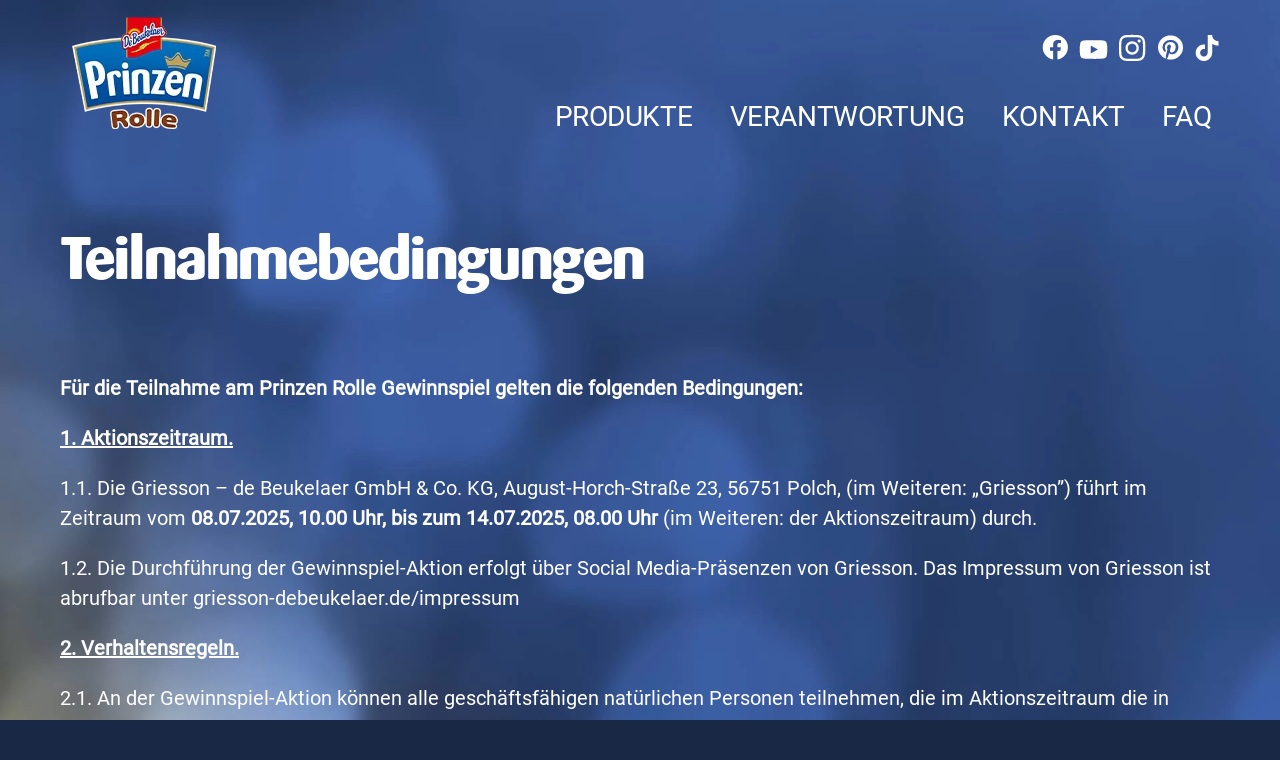

--- FILE ---
content_type: text/html; charset=UTF-8
request_url: https://www.prinzen.de/teilnahmebedingungen/
body_size: 26445
content:
<!DOCTYPE html>
<html lang="de">
<head>
    <meta charset="UTF-8">



<!-- wp_header -->
	    <meta charset="UTF-8">
	    <meta name="viewport" content="width=device-width, initial-scale=1">
    <meta name='robots' content='index, follow, max-image-preview:large, max-snippet:-1, max-video-preview:-1' />

	<!-- This site is optimized with the Yoast SEO plugin v26.7 - https://yoast.com/wordpress/plugins/seo/ -->
	<title>Prinzen Rolle Gewinnspiel: Mitmachen und mit Prinzen Rolle gewinnen</title>
	<meta name="description" content="Du willst an unserem Gewinnspiel von Prinzen Rolle teilnehmen? Hier findest du die Teilnahmebedingungen." />
	<link rel="canonical" href="https://www.prinzen.de/teilnahmebedingungen/" />
	<meta property="og:locale" content="de_DE" />
	<meta property="og:type" content="article" />
	<meta property="og:title" content="Prinzen Rolle Gewinnspiel: Mitmachen und mit Prinzen Rolle gewinnen" />
	<meta property="og:description" content="Du willst an unserem Gewinnspiel von Prinzen Rolle teilnehmen? Hier findest du die Teilnahmebedingungen." />
	<meta property="og:url" content="https://www.prinzen.de/teilnahmebedingungen/" />
	<meta property="og:site_name" content="Prinzen Rolle" />
	<meta property="article:modified_time" content="2025-07-02T09:36:28+00:00" />
	<meta name="twitter:card" content="summary_large_image" />
	<meta name="twitter:label1" content="Geschätzte Lesezeit" />
	<meta name="twitter:data1" content="11 Minuten" />
	<script type="application/ld+json" class="yoast-schema-graph">{"@context":"https://schema.org","@graph":[{"@type":"WebPage","@id":"https://www.prinzen.de/teilnahmebedingungen/","url":"https://www.prinzen.de/teilnahmebedingungen/","name":"Prinzen Rolle Gewinnspiel: Mitmachen und mit Prinzen Rolle gewinnen","isPartOf":{"@id":"https://www.prinzen.de/#website"},"datePublished":"2020-12-03T09:38:18+00:00","dateModified":"2025-07-02T09:36:28+00:00","description":"Du willst an unserem Gewinnspiel von Prinzen Rolle teilnehmen? Hier findest du die Teilnahmebedingungen.","breadcrumb":{"@id":"https://www.prinzen.de/teilnahmebedingungen/#breadcrumb"},"inLanguage":"de","potentialAction":[{"@type":"ReadAction","target":["https://www.prinzen.de/teilnahmebedingungen/"]}]},{"@type":"BreadcrumbList","@id":"https://www.prinzen.de/teilnahmebedingungen/#breadcrumb","itemListElement":[{"@type":"ListItem","position":1,"name":"Startseite","item":"https://www.prinzen.de/"},{"@type":"ListItem","position":2,"name":"Teilnahmebedingungen"}]},{"@type":"WebSite","@id":"https://www.prinzen.de/#website","url":"https://www.prinzen.de/","name":"Prinzen Rolle","description":"","potentialAction":[{"@type":"SearchAction","target":{"@type":"EntryPoint","urlTemplate":"https://www.prinzen.de/?s={search_term_string}"},"query-input":{"@type":"PropertyValueSpecification","valueRequired":true,"valueName":"search_term_string"}}],"inLanguage":"de"}]}</script>
	<!-- / Yoast SEO plugin. -->


	    <style id="tf_lazy_style">
		[data-tf-src]{opacity:0}.tf_svg_lazy{transition:filter .3s linear!important;filter:blur(25px);opacity:1;transform:translateZ(0)}.tf_svg_lazy_loaded{filter:blur(0)}.module[data-lazy],.module[data-lazy] .ui,.module_row[data-lazy]:not(.tb_first),.module_row[data-lazy]:not(.tb_first)>.row_inner,.module_row:not(.tb_first) .module_column[data-lazy],.module_subrow[data-lazy]>.subrow_inner{background-image:none!important}
	    </style>
	    <noscript><style>[data-tf-src]{display:none!important}.tf_svg_lazy{filter:none!important;opacity:1!important}</style></noscript>
	    	    <style id="tf_lazy_common">
							/*chrome bug,prevent run transition on the page loading*/
				body:not(.page-loaded),body:not(.page-loaded) #header,body:not(.page-loaded) a,body:not(.page-loaded) img,body:not(.page-loaded) figure,body:not(.page-loaded) div,body:not(.page-loaded) i,body:not(.page-loaded) li,body:not(.page-loaded) span,body:not(.page-loaded) ul{animation:none!important;transition:none!important}body:not(.page-loaded) #main-nav li .sub-menu{display:none}
				img{max-width:100%;height:auto}
						.tf_fa{display:inline-block;width:1em;height:1em;stroke-width:0;stroke:currentColor;overflow:visible;fill:currentColor;pointer-events:none;vertical-align:middle}#tf_svg symbol{overflow:visible}.tf_lazy{position:relative;visibility:visible;contain:paint;display:block;opacity:.3}.wow .tf_lazy{visibility:hidden;opacity:1;position:static;display:inline}.tf_audio_lazy audio{visibility:hidden;height:0}.mejs-container{visibility:visible}.tf_iframe_lazy{transition:opacity .3s ease-in-out;min-height:10px}.tf_carousel .swiper-wrapper{display:flex}.tf_carousel .swiper-slide{flex-shrink:0;opacity:0}.tf_carousel .tf_lazy{contain:none}.swiper-wrapper>br,.tf_lazy.swiper-wrapper .tf_lazy:after,.tf_lazy.swiper-wrapper .tf_lazy:before{display:none}.tf_lazy:after,.tf_lazy:before{content:'';display:inline-block;position:absolute;width:10px!important;height:10px!important;margin:0 3px;top:50%!important;right:50%!important;left:auto!important;border-radius:100%;background-color:currentColor;visibility:visible;animation:tf-hrz-loader infinite .75s cubic-bezier(.2,.68,.18,1.08)}.tf_lazy:after{width:6px!important;height:6px!important;right:auto!important;left:50%!important;margin-top:3px;animation-delay:-.4s}@keyframes tf-hrz-loader{0%{transform:scale(1);opacity:1}50%{transform:scale(.1);opacity:.6}100%{transform:scale(1);opacity:1}}.tf_lazy_lightbox{position:fixed;background:rgba(11,11,11,.8);color:#ccc;top:0;left:0;display:flex;align-items:center;justify-content:center;z-index:999}.tf_lazy_lightbox .tf_lazy:after,.tf_lazy_lightbox .tf_lazy:before{background:#fff}
		</style>
			<noscript><style>body:not(.page-loaded) #main-nav li .sub-menu{display:block}</style></noscript>
    

<link href="https://www.prinzen.de/wp-content/uploads/2017/08/favicon.ico" rel="shortcut icon" /> 	<link rel="dns-prefetch" href="//www.google-analytics.com"/>
	<link rel="preload" href="https://www.prinzen.de/wp-content/uploads/themify-css/concate/themify-concate-85f34085a8d4bf6c551848aef685523b.min.css" as="style"><link id="themify_concate-css" rel="stylesheet" href="https://www.prinzen.de/wp-content/uploads/themify-css/concate/themify-concate-85f34085a8d4bf6c551848aef685523b.min.css"><link rel="preload" href="https://www.prinzen.de/wp-content/themes/themify-float/mobile-menu.min.css?ver=5.1.5" media="screen and (max-width:1023px)" as="style"><link id="tf-mobile-mobile-menu-css" rel="stylesheet" href="https://www.prinzen.de/wp-content/themes/themify-float/mobile-menu.min.css?ver=5.1.5" media="screen and (max-width:1023px)"><link rel="preload" href="https://www.prinzen.de/wp-content/themes/themify-float/media-queries.min.css?ver=5.1.5" media="screen and (max-width:1200px)" as="style"><link id="themify-media-queries-css" rel="stylesheet" href="https://www.prinzen.de/wp-content/themes/themify-float/media-queries.min.css?ver=5.1.5" media="screen and (max-width:1200px)"><link rel="alternate" type="application/rss+xml" title="Prinzen Rolle &raquo; Feed" href="https://www.prinzen.de/feed/" />
<link rel="alternate" type="application/rss+xml" title="Prinzen Rolle &raquo; Kommentar-Feed" href="https://www.prinzen.de/comments/feed/" />
<link rel="alternate" title="oEmbed (JSON)" type="application/json+oembed" href="https://www.prinzen.de/wp-json/oembed/1.0/embed?url=https%3A%2F%2Fwww.prinzen.de%2Fteilnahmebedingungen%2F" />
<link rel="alternate" title="oEmbed (XML)" type="text/xml+oembed" href="https://www.prinzen.de/wp-json/oembed/1.0/embed?url=https%3A%2F%2Fwww.prinzen.de%2Fteilnahmebedingungen%2F&#038;format=xml" />
		<style>
			.lazyload,
			.lazyloading {
				max-width: 100%;
			}
		</style>
		<style id='wp-img-auto-sizes-contain-inline-css'>
img:is([sizes=auto i],[sizes^="auto," i]){contain-intrinsic-size:3000px 1500px}
/*# sourceURL=wp-img-auto-sizes-contain-inline-css */
</style>
<link rel="preload" href="https://www.prinzen.de/wp-content/plugins/mtcaptcha/style.css?v=2.9&#038;ver=6.9" as="style" /><link rel='stylesheet' id='style-css' href='https://www.prinzen.de/wp-content/plugins/mtcaptcha/style.css?v=2.9&#038;ver=6.9' media='all' />
<link rel="preload" href="https://fonts.googleapis.com/css?family=Open+Sans%3A300%2C400%2C500%2C600%2C700%2C800&#038;display=swap&#038;ver=6.9" as="style" /><link rel='stylesheet' id='twb-open-sans-css' href='https://fonts.googleapis.com/css?family=Open+Sans%3A300%2C400%2C500%2C600%2C700%2C800&#038;display=swap&#038;ver=6.9' media='all' />
<link rel="preload" href="https://www.prinzen.de/wp-content/uploads/hummingbird-assets/cbe478e42afac15f3c84a6dd3106d33b.css" as="style" /><link rel='stylesheet' id='wphb-1-css' href='https://www.prinzen.de/wp-content/uploads/hummingbird-assets/cbe478e42afac15f3c84a6dd3106d33b.css' media='all' />
<style id='classic-theme-styles-inline-css'>
/*! This file is auto-generated */
.wp-block-button__link{color:#fff;background-color:#32373c;border-radius:9999px;box-shadow:none;text-decoration:none;padding:calc(.667em + 2px) calc(1.333em + 2px);font-size:1.125em}.wp-block-file__button{background:#32373c;color:#fff;text-decoration:none}
/*# sourceURL=/wp-includes/css/classic-themes.min.css */
</style>
<link rel="preload" href="https://www.prinzen.de/wp-content/uploads/hummingbird-assets/2ee869d3df8655cbecb190dbd721b15b.css" as="style" /><link rel='stylesheet' id='wphb-2-css' href='https://www.prinzen.de/wp-content/uploads/hummingbird-assets/2ee869d3df8655cbecb190dbd721b15b.css' media='all' />
<link rel="preload" href="https://www.prinzen.de/wp-admin/admin-ajax.php?action=easy-facebook-likebox-customizer-style&#038;ver=6.7.2" as="style" /><link rel='stylesheet' id='easy-facebook-likebox-customizer-style-css' href='https://www.prinzen.de/wp-admin/admin-ajax.php?action=easy-facebook-likebox-customizer-style&#038;ver=6.7.2' media='all' />
<link rel="preload" href="https://www.prinzen.de/wp-content/uploads/hummingbird-assets/7580fc77e9923afeb1528b94c9506d29.css" as="style" /><link rel='stylesheet' id='borlabs-cookie-css' href='https://www.prinzen.de/wp-content/uploads/hummingbird-assets/7580fc77e9923afeb1528b94c9506d29.css' media='all' />
<link rel="preload" href="https://www.prinzen.de/wp-content/uploads/hummingbird-assets/c126d0617eb6b0c964acf36f9c3a9359.css" as="style" /><link rel='stylesheet' id='wphb-3-css' href='https://www.prinzen.de/wp-content/uploads/hummingbird-assets/c126d0617eb6b0c964acf36f9c3a9359.css' media='all' />
<link rel="preload" href="https://www.prinzen.de/wp-admin/admin-ajax.php?action=esf-insta-customizer-style&#038;ver=6.9" as="style" /><link rel='stylesheet' id='esf-insta-customizer-style-css' href='https://www.prinzen.de/wp-admin/admin-ajax.php?action=esf-insta-customizer-style&#038;ver=6.9' media='all' />
<script id="mt_captcha_captcha_main-js-after">
var mtcaptchaConfig ={"sitekey":"MTPublic-WqUbQDTY8","autoFormValidate":true,"render":"explicit","renderQueue":["mtcaptcha"],"theme":"standard","widgetSize":"standard","lang":"de"}
//# sourceURL=mt_captcha_captcha_main-js-after
</script>
<script id="wphb-4-js-extra">
var esf_insta = {"ajax_url":"https://www.prinzen.de/wp-admin/admin-ajax.php","version":"free","nonce":"33a0b799ef"};;;var borlabsCookiePrioritized = {"domain":"www.prinzen.de","path":"/","version":"1","bots":"1","optInJS":{"webanalyse":{"matomo-tracking":"[base64]"}}};;;var ffwd_cache = {"ajax_url":"https://www.prinzen.de/wp-admin/admin-ajax.php","update_data":"[{\"id\":\"1\",\"name\":\"prinzenrolle\",\"page_access_token\":\"EAAGgZARDXC3MBO0TA3cr2I6PCyc5lXRQkGVbP0cX1uu18wUYx8qNBlexNnF2q3sAS2bzSVkdyB4qZAHC6OOZCTDTfBAFNFXsjx7ZBW2QMQfZByYSwlm7dURKtiXvfDcNhLrMUix3p26tnFj9lHibfhZBz5ZBIhvL7y6ZCF1joltIpJMv3WW4n3eRllObBTtCxeQZD\",\"type\":\"page\",\"content_type\":\"timeline\",\"content\":\"statuses,photos,albums,videos,links\",\"content_url\":\"https:\\/\\/www.facebook.com\\/Prinzen Rolle-133373340013208\\/\",\"timeline_type\":\"feed\",\"from\":\"133373340013208\",\"limit\":\"3\",\"app_id\":\"\",\"app_secret\":\"\",\"exist_access\":\"1\",\"access_token\":\"EAAGgZARDXC3MBAFGFsPblWZB6CcLShrBoTg4ei7EkeY5ZAX2HpfwXI7SvgMPuZB8ZBZArkhTdl1CdqrZBOXsDzTvRhqKhze66fGXp7AXxZCwQCZBeG7sSXVlGZAYcv5i2ZAK575uBSCkREZCpw1xB0euWd7tBE73AYnRnZCi87tgWBZCXsTrSJgOnPjsgE\",\"order\":\"1\",\"published\":\"1\",\"update_mode\":\"remove_old\",\"fb_view_type\":\"blog_style\",\"theme\":\"1\",\"masonry_hor_ver\":\"vertical\",\"image_max_columns\":\"5\",\"thumb_width\":\"200\",\"thumb_height\":\"150\",\"thumb_comments\":\"1\",\"thumb_likes\":\"1\",\"thumb_name\":\"1\",\"blog_style_width\":\"490\",\"blog_style_height\":\"\",\"blog_style_view_type\":\"1\",\"blog_style_comments\":\"1\",\"blog_style_likes\":\"1\",\"blog_style_message_desc\":\"1\",\"blog_style_shares\":\"1\",\"blog_style_shares_butt\":\"0\",\"blog_style_facebook\":\"0\",\"blog_style_twitter\":\"0\",\"blog_style_google\":\"0\",\"blog_style_author\":\"1\",\"blog_style_name\":\"0\",\"blog_style_place_name\":\"1\",\"fb_name\":\"0\",\"fb_plugin\":\"0\",\"album_max_columns\":\"5\",\"album_title\":\"show\",\"album_thumb_width\":\"200\",\"album_thumb_height\":\"150\",\"album_image_max_columns\":\"5\",\"album_image_thumb_width\":\"200\",\"album_image_thumb_height\":\"150\",\"pagination_type\":\"1\",\"objects_per_page\":\"3\",\"popup_fullscreen\":\"0\",\"popup_width\":\"800\",\"popup_height\":\"600\",\"popup_effect\":\"fade\",\"popup_autoplay\":\"0\",\"open_commentbox\":\"1\",\"popup_interval\":\"5\",\"popup_enable_filmstrip\":\"0\",\"popup_filmstrip_height\":\"70\",\"popup_comments\":\"1\",\"popup_likes\":\"1\",\"popup_shares\":\"1\",\"popup_author\":\"1\",\"popup_name\":\"1\",\"popup_place_name\":\"1\",\"popup_enable_ctrl_btn\":\"1\",\"popup_enable_fullscreen\":\"1\",\"popup_enable_info_btn\":\"0\",\"popup_message_desc\":\"1\",\"popup_enable_facebook\":\"0\",\"popup_enable_twitter\":\"0\",\"popup_enable_google\":\"0\",\"view_on_fb\":\"1\",\"post_text_length\":\"200\",\"event_street\":\"0\",\"event_city\":\"0\",\"event_country\":\"0\",\"event_zip\":\"0\",\"event_map\":\"0\",\"event_date\":\"0\",\"event_desp_length\":\"0\",\"comments_replies\":\"1\",\"comments_filter\":\"toplevel\",\"comments_order\":\"chronological\",\"page_plugin_pos\":\"bottom\",\"page_plugin_fans\":\"1\",\"page_plugin_cover\":\"1\",\"page_plugin_header\":\"0\",\"page_plugin_width\":\"380\",\"image_onclick_action\":\"facebook\",\"event_order\":\"0\",\"upcoming_events\":\"0\",\"fb_page_id\":\"133373340013208\",\"data_count\":\"3\"}]","need_update":"false"};;;var public_ajax = {"ajax_url":"https://www.prinzen.de/wp-admin/admin-ajax.php","efbl_is_fb_pro":""};;;var twb = {"nonce":"b2af458d26","ajax_url":"https://www.prinzen.de/wp-admin/admin-ajax.php","plugin_url":"https://www.prinzen.de/wp-content/plugins/wd-facebook-feed/booster","href":"https://www.prinzen.de/wp-admin/admin.php?page=twb_facebook-feed"};
var twb = {"nonce":"b2af458d26","ajax_url":"https://www.prinzen.de/wp-admin/admin-ajax.php","plugin_url":"https://www.prinzen.de/wp-content/plugins/wd-facebook-feed/booster","href":"https://www.prinzen.de/wp-admin/admin.php?page=twb_facebook-feed"};
//# sourceURL=wphb-4-js-extra
</script>
<script src="https://www.prinzen.de/wp-content/uploads/hummingbird-assets/24ab8c61b17ea3e2ef746d4b10aee762.js" id="wphb-4-js"></script>
<link rel="https://api.w.org/" href="https://www.prinzen.de/wp-json/" /><link rel="alternate" title="JSON" type="application/json" href="https://www.prinzen.de/wp-json/wp/v2/pages/18259" /><link rel="EditURI" type="application/rsd+xml" title="RSD" href="https://www.prinzen.de/xmlrpc.php?rsd" />
<meta name="generator" content="WordPress 6.9" />
<link rel='shortlink' href='https://www.prinzen.de/?p=18259' />
		<script>
			document.documentElement.className = document.documentElement.className.replace('no-js', 'js');
		</script>
				<style>
			.no-js img.lazyload {
				display: none;
			}

			figure.wp-block-image img.lazyloading {
				min-width: 150px;
			}

			.lazyload,
			.lazyloading {
				--smush-placeholder-width: 100px;
				--smush-placeholder-aspect-ratio: 1/1;
				width: var(--smush-image-width, var(--smush-placeholder-width)) !important;
				aspect-ratio: var(--smush-image-aspect-ratio, var(--smush-placeholder-aspect-ratio)) !important;
			}

						.lazyload, .lazyloading {
				opacity: 0;
			}

			.lazyloaded {
				opacity: 1;
				transition: opacity 400ms;
				transition-delay: 0ms;
			}

					</style>
		                <script type="text/javascript">
                    (function(){var mt_captcha_service = document.createElement('script');mt_captcha_service.async = true;mt_captcha_service.src = 'https://service.mtcaptcha.com/mtcv1/client/mtcaptcha.min.js';(document.getElementsByTagName('head')[0] || document.getElementsByTagName('body')[0]).appendChild(mt_captcha_service);
                var mt_captcha_service2 = document.createElement('script');mt_captcha_service2.async = true;mt_captcha_service2.src = 'https://service2.mtcaptcha.com/mtcv1/client/mtcaptcha2.min.js';(document.getElementsByTagName('head')[0] || document.getElementsByTagName('body')[0]).appendChild(mt_captcha_service2);
                }) ();
                </script><style id="tb_inline_styles">.tb_animation_on{overflow-x:hidden}.themify_builder .wow{visibility:hidden;animation-fill-mode:both}@media screen and (min-width:767px){.themify_builder .tf_lax_done{transition-duration:.8s;transition-timing-function:cubic-bezier(.165,.84,.44,1)}.wow.tf_lax_done{animation-fill-mode:backwards}}@media screen and (max-width:769px){.themify_builder .tf_lax_done{opacity:unset!important;transform:unset!important;filter:unset!important;backface-visibility:unset!important}}.sticky-wrapper.tb_sticky_scroll_active [data-sticky-active]{z-index:1}.sticky-wrapper.tb_sticky_scroll_active [data-sticky-active] .hide-on-stick{display:none}@media screen and (min-width:1024px){.hide-desktop{width:0!important;height:0!important;padding:0!important;visibility:hidden!important;margin:0!important;display:table-column!important}}@media screen and (min-width:768px) and (max-width:1023px){.hide-tablet_landscape{width:0!important;height:0!important;padding:0!important;visibility:hidden!important;margin:0!important;display:table-column!important}}@media screen and (min-width:480px) and (max-width:767px){.hide-tablet{width:0!important;height:0!important;padding:0!important;visibility:hidden!important;margin:0!important;display:table-column!important}}@media screen and (max-width:479px){.hide-mobile{width:0!important;height:0!important;padding:0!important;visibility:hidden!important;margin:0!important;display:table-column!important}}</style><noscript><style>.themify_builder .wow,.wow .tf_lazy{visibility:visible!important}</style></noscript>
<link rel="preload" href="//fast.fonts.net/lt/1.css?apiType=css&c=40b52d00-c9f3-4072-b3f4-2296992798ba&fontids=5521780" as="font" type="font/woff2" crossorigin="anonymous">
<link rel="preload" href="/wp-content/themes/themify-float-child/webfonts/webfont_itc-stone-sans-bold/5521780/3ac03ace-1e84-45f0-9b09-def4d1f4b560.woff2" as="font" type="font/woff2" crossorigin="anonymous">
<link rel="preload" href="/wp-content/themes/themify-float-child/webfonts/roboto/roboto-v16-latin-regular.woff2" as="font" type="font/woff2" crossorigin="anonymous">
<link rel="preload" href="/wp-content/themes/themify-float-child/webfonts/1467449/7019cf33-c81e-4010-90c9-28a51f17d628.woff2" as="font" type="font/woff2" crossorigin="anonymous">


<meta name="viewport" content="initial-scale=1, maximum-scale=1">

<!-- Pinterest meta tag-->
<meta name="p:domain_verify" content="91578022c344f230d3e273002fc54b7b"/>

<!-- Bing Verification Code -->
<meta name="msvalidate.01" content="91D7AAC2142FBF655FC98D13F5667B9B"/>

<style id='global-styles-inline-css'>
:root{--wp--preset--aspect-ratio--square: 1;--wp--preset--aspect-ratio--4-3: 4/3;--wp--preset--aspect-ratio--3-4: 3/4;--wp--preset--aspect-ratio--3-2: 3/2;--wp--preset--aspect-ratio--2-3: 2/3;--wp--preset--aspect-ratio--16-9: 16/9;--wp--preset--aspect-ratio--9-16: 9/16;--wp--preset--color--black: #000000;--wp--preset--color--cyan-bluish-gray: #abb8c3;--wp--preset--color--white: #ffffff;--wp--preset--color--pale-pink: #f78da7;--wp--preset--color--vivid-red: #cf2e2e;--wp--preset--color--luminous-vivid-orange: #ff6900;--wp--preset--color--luminous-vivid-amber: #fcb900;--wp--preset--color--light-green-cyan: #7bdcb5;--wp--preset--color--vivid-green-cyan: #00d084;--wp--preset--color--pale-cyan-blue: #8ed1fc;--wp--preset--color--vivid-cyan-blue: #0693e3;--wp--preset--color--vivid-purple: #9b51e0;--wp--preset--gradient--vivid-cyan-blue-to-vivid-purple: linear-gradient(135deg,rgb(6,147,227) 0%,rgb(155,81,224) 100%);--wp--preset--gradient--light-green-cyan-to-vivid-green-cyan: linear-gradient(135deg,rgb(122,220,180) 0%,rgb(0,208,130) 100%);--wp--preset--gradient--luminous-vivid-amber-to-luminous-vivid-orange: linear-gradient(135deg,rgb(252,185,0) 0%,rgb(255,105,0) 100%);--wp--preset--gradient--luminous-vivid-orange-to-vivid-red: linear-gradient(135deg,rgb(255,105,0) 0%,rgb(207,46,46) 100%);--wp--preset--gradient--very-light-gray-to-cyan-bluish-gray: linear-gradient(135deg,rgb(238,238,238) 0%,rgb(169,184,195) 100%);--wp--preset--gradient--cool-to-warm-spectrum: linear-gradient(135deg,rgb(74,234,220) 0%,rgb(151,120,209) 20%,rgb(207,42,186) 40%,rgb(238,44,130) 60%,rgb(251,105,98) 80%,rgb(254,248,76) 100%);--wp--preset--gradient--blush-light-purple: linear-gradient(135deg,rgb(255,206,236) 0%,rgb(152,150,240) 100%);--wp--preset--gradient--blush-bordeaux: linear-gradient(135deg,rgb(254,205,165) 0%,rgb(254,45,45) 50%,rgb(107,0,62) 100%);--wp--preset--gradient--luminous-dusk: linear-gradient(135deg,rgb(255,203,112) 0%,rgb(199,81,192) 50%,rgb(65,88,208) 100%);--wp--preset--gradient--pale-ocean: linear-gradient(135deg,rgb(255,245,203) 0%,rgb(182,227,212) 50%,rgb(51,167,181) 100%);--wp--preset--gradient--electric-grass: linear-gradient(135deg,rgb(202,248,128) 0%,rgb(113,206,126) 100%);--wp--preset--gradient--midnight: linear-gradient(135deg,rgb(2,3,129) 0%,rgb(40,116,252) 100%);--wp--preset--font-size--small: 13px;--wp--preset--font-size--medium: 20px;--wp--preset--font-size--large: 36px;--wp--preset--font-size--x-large: 42px;--wp--preset--spacing--20: 0.44rem;--wp--preset--spacing--30: 0.67rem;--wp--preset--spacing--40: 1rem;--wp--preset--spacing--50: 1.5rem;--wp--preset--spacing--60: 2.25rem;--wp--preset--spacing--70: 3.38rem;--wp--preset--spacing--80: 5.06rem;--wp--preset--shadow--natural: 6px 6px 9px rgba(0, 0, 0, 0.2);--wp--preset--shadow--deep: 12px 12px 50px rgba(0, 0, 0, 0.4);--wp--preset--shadow--sharp: 6px 6px 0px rgba(0, 0, 0, 0.2);--wp--preset--shadow--outlined: 6px 6px 0px -3px rgb(255, 255, 255), 6px 6px rgb(0, 0, 0);--wp--preset--shadow--crisp: 6px 6px 0px rgb(0, 0, 0);}:where(.is-layout-flex){gap: 0.5em;}:where(.is-layout-grid){gap: 0.5em;}body .is-layout-flex{display: flex;}.is-layout-flex{flex-wrap: wrap;align-items: center;}.is-layout-flex > :is(*, div){margin: 0;}body .is-layout-grid{display: grid;}.is-layout-grid > :is(*, div){margin: 0;}:where(.wp-block-columns.is-layout-flex){gap: 2em;}:where(.wp-block-columns.is-layout-grid){gap: 2em;}:where(.wp-block-post-template.is-layout-flex){gap: 1.25em;}:where(.wp-block-post-template.is-layout-grid){gap: 1.25em;}.has-black-color{color: var(--wp--preset--color--black) !important;}.has-cyan-bluish-gray-color{color: var(--wp--preset--color--cyan-bluish-gray) !important;}.has-white-color{color: var(--wp--preset--color--white) !important;}.has-pale-pink-color{color: var(--wp--preset--color--pale-pink) !important;}.has-vivid-red-color{color: var(--wp--preset--color--vivid-red) !important;}.has-luminous-vivid-orange-color{color: var(--wp--preset--color--luminous-vivid-orange) !important;}.has-luminous-vivid-amber-color{color: var(--wp--preset--color--luminous-vivid-amber) !important;}.has-light-green-cyan-color{color: var(--wp--preset--color--light-green-cyan) !important;}.has-vivid-green-cyan-color{color: var(--wp--preset--color--vivid-green-cyan) !important;}.has-pale-cyan-blue-color{color: var(--wp--preset--color--pale-cyan-blue) !important;}.has-vivid-cyan-blue-color{color: var(--wp--preset--color--vivid-cyan-blue) !important;}.has-vivid-purple-color{color: var(--wp--preset--color--vivid-purple) !important;}.has-black-background-color{background-color: var(--wp--preset--color--black) !important;}.has-cyan-bluish-gray-background-color{background-color: var(--wp--preset--color--cyan-bluish-gray) !important;}.has-white-background-color{background-color: var(--wp--preset--color--white) !important;}.has-pale-pink-background-color{background-color: var(--wp--preset--color--pale-pink) !important;}.has-vivid-red-background-color{background-color: var(--wp--preset--color--vivid-red) !important;}.has-luminous-vivid-orange-background-color{background-color: var(--wp--preset--color--luminous-vivid-orange) !important;}.has-luminous-vivid-amber-background-color{background-color: var(--wp--preset--color--luminous-vivid-amber) !important;}.has-light-green-cyan-background-color{background-color: var(--wp--preset--color--light-green-cyan) !important;}.has-vivid-green-cyan-background-color{background-color: var(--wp--preset--color--vivid-green-cyan) !important;}.has-pale-cyan-blue-background-color{background-color: var(--wp--preset--color--pale-cyan-blue) !important;}.has-vivid-cyan-blue-background-color{background-color: var(--wp--preset--color--vivid-cyan-blue) !important;}.has-vivid-purple-background-color{background-color: var(--wp--preset--color--vivid-purple) !important;}.has-black-border-color{border-color: var(--wp--preset--color--black) !important;}.has-cyan-bluish-gray-border-color{border-color: var(--wp--preset--color--cyan-bluish-gray) !important;}.has-white-border-color{border-color: var(--wp--preset--color--white) !important;}.has-pale-pink-border-color{border-color: var(--wp--preset--color--pale-pink) !important;}.has-vivid-red-border-color{border-color: var(--wp--preset--color--vivid-red) !important;}.has-luminous-vivid-orange-border-color{border-color: var(--wp--preset--color--luminous-vivid-orange) !important;}.has-luminous-vivid-amber-border-color{border-color: var(--wp--preset--color--luminous-vivid-amber) !important;}.has-light-green-cyan-border-color{border-color: var(--wp--preset--color--light-green-cyan) !important;}.has-vivid-green-cyan-border-color{border-color: var(--wp--preset--color--vivid-green-cyan) !important;}.has-pale-cyan-blue-border-color{border-color: var(--wp--preset--color--pale-cyan-blue) !important;}.has-vivid-cyan-blue-border-color{border-color: var(--wp--preset--color--vivid-cyan-blue) !important;}.has-vivid-purple-border-color{border-color: var(--wp--preset--color--vivid-purple) !important;}.has-vivid-cyan-blue-to-vivid-purple-gradient-background{background: var(--wp--preset--gradient--vivid-cyan-blue-to-vivid-purple) !important;}.has-light-green-cyan-to-vivid-green-cyan-gradient-background{background: var(--wp--preset--gradient--light-green-cyan-to-vivid-green-cyan) !important;}.has-luminous-vivid-amber-to-luminous-vivid-orange-gradient-background{background: var(--wp--preset--gradient--luminous-vivid-amber-to-luminous-vivid-orange) !important;}.has-luminous-vivid-orange-to-vivid-red-gradient-background{background: var(--wp--preset--gradient--luminous-vivid-orange-to-vivid-red) !important;}.has-very-light-gray-to-cyan-bluish-gray-gradient-background{background: var(--wp--preset--gradient--very-light-gray-to-cyan-bluish-gray) !important;}.has-cool-to-warm-spectrum-gradient-background{background: var(--wp--preset--gradient--cool-to-warm-spectrum) !important;}.has-blush-light-purple-gradient-background{background: var(--wp--preset--gradient--blush-light-purple) !important;}.has-blush-bordeaux-gradient-background{background: var(--wp--preset--gradient--blush-bordeaux) !important;}.has-luminous-dusk-gradient-background{background: var(--wp--preset--gradient--luminous-dusk) !important;}.has-pale-ocean-gradient-background{background: var(--wp--preset--gradient--pale-ocean) !important;}.has-electric-grass-gradient-background{background: var(--wp--preset--gradient--electric-grass) !important;}.has-midnight-gradient-background{background: var(--wp--preset--gradient--midnight) !important;}.has-small-font-size{font-size: var(--wp--preset--font-size--small) !important;}.has-medium-font-size{font-size: var(--wp--preset--font-size--medium) !important;}.has-large-font-size{font-size: var(--wp--preset--font-size--large) !important;}.has-x-large-font-size{font-size: var(--wp--preset--font-size--x-large) !important;}
/*# sourceURL=global-styles-inline-css */
</style>
<link rel="preload" href="https://www.prinzen.de/wp-content/themes/themify-float-child/webfonts/font-awesome-5.15.4/css/fontawesome.min.css?ver=6.9" as="style" /><link rel='stylesheet' id='fontawesome-css' href='https://www.prinzen.de/wp-content/themes/themify-float-child/webfonts/font-awesome-5.15.4/css/fontawesome.min.css?ver=6.9' media='all' />
</head>

<body class="wp-singular page-template-default page page-id-18259 wp-theme-themify-float wp-child-theme-themify-float-child page-teilnahmebedingungen is_chrome skin-default default_width sidebar-none no-home rss-off search-off footer-menu-navigation-off horizontal-menu fixed-header-enabled tb_animation_on">

    
    <div id="pagewrap" class="hfeed site">
        
        <div id="headerwrap">

            
            <header id="header" class="pagewidth layout horizontal justified" itemscope="itemscope" itemtype="https://schema.org/WPHeader">

                
                <div class="logo-desc-wrap layout vertical center">
                                            <div id="site-logo"><a href="https://www.prinzen.de" title="Prinzen Rolle"><img data-tf-not-load="1" data-src="https://www.prinzen.de/wp-content/uploads/2019/01/logo-prinzen.png" alt="Prinzen Rolle Logo" title="Prinzen Rolle" width="144" height="112" src="[data-uri]" class="lazyload" style="--smush-placeholder-width: 144px; --smush-placeholder-aspect-ratio: 144/112;"></a></div>                    
                                                                                    <!--<h4 class="hashtag"><a href="https://instagram.com/prinzenrolle" target="_blank">#küssmich</a></h4>-->
                </div>

                                                    <a id="menu-icon" href="#mobile-menu"></a>
                
                <div id="mobile-menu" class="sidemenu sidemenu-off">
                                            <div class="social-widget">
                                                            <div id="themify-social-links-1005" class="widget themify-social-links"><ul class="social-links horizontal">
							<li class="social-link-item facebook font-icon icon-medium">
								<a href="https://www.facebook.com/prinzenrolle/" aria-label="facebook" ><i style="color: rgba(255, 255, 255, 1);"><svg class="tf_fa tf-fab-facebook"><use href="#tf-fab-facebook"></use></svg></i>  </a>
							</li>
							<!-- /themify-link-item -->
							<li class="social-link-item youtube font-icon icon-medium">
								<a href="https://www.youtube.com/user/DeBeukelaerGdB" aria-label="youtube" ><i style="color: #ffffff;"><svg class="tf_fa tf-fab-youtube-play"><use href="#tf-fab-youtube-play"></use></svg></i>  </a>
							</li>
							<!-- /themify-link-item -->
							<li class="social-link-item instagram font-icon icon-medium">
								<a href="https://www.instagram.com/prinzenrolle/" aria-label="instagram" ><i style="color: #ffffff;"><svg class="tf_fa tf-fab-instagram"><use href="#tf-fab-instagram"></use></svg></i>  </a>
							</li>
							<!-- /themify-link-item -->
							<li class="social-link-item pinterest font-icon icon-medium">
								<a href="https://www.pinterest.de/prinzenrolle" aria-label="pinterest" ><i style="color: #ffffff;"><svg class="tf_fa tf-fab-pinterest"><use href="#tf-fab-pinterest"></use></svg></i>  </a>
							</li>
							<!-- /themify-link-item -->
							<li class="social-link-item tiktok font-icon icon-medium">
								<a href="https://www.tiktok.com/@prinzenrolle" aria-label="tiktok" ><i style="color: #ffffff;"><svg class="tf_fa tf-fab-tiktok"><use href="#tf-fab-tiktok"></use></svg></i>  </a>
							</li>
							<!-- /themify-link-item --></ul></div>                            
                                                    </div>
                        <!-- /.social-widget -->
                    
                    
                                            <nav id="main-nav-wrap" itemscope="itemscope" itemtype="https://schema.org/SiteNavigationElement">
                            <ul id="main-nav" class="main-nav clearfix tf_box"><li id="menu-item-25271" class="menu-item-page-25147 menu-item menu-item-type-post_type menu-item-object-page menu-item-25271"><a href="https://www.prinzen.de/produkte/">Produkte</a></li>
<li id="menu-item-18611" class="menu-item-page-18595 menu-item menu-item-type-post_type menu-item-object-page menu-item-18611"><a href="https://www.prinzen.de/verantwortung/">Verantwortung</a></li>
<li id="menu-item-30300" class="menu-item-custom-30300 menu-item menu-item-type-custom menu-item-object-custom menu-item-30300"><a target="_blank" href="https://www.griesson-debeukelaer.de/de/de/service/verbraucherservice.html">Kontakt</a></li>
<li id="menu-item-31792" class="menu-item-custom-31792 menu-item menu-item-type-custom menu-item-object-custom menu-item-31792"><a target="_blank" href="https://www.griesson-debeukelaer.de/de/de/service/verbraucherservice.html">FAQ</a></li>
</ul>                            <!-- /#main-nav -->
                        </nav>
                                        <a id="menu-icon-close" href="#mobile-menu"></a>

                </div>
                <!-- /#mobile-menu -->

                
            </header>
            <!-- /#header -->

            
        </div>
        <!-- /#headerwrap -->

                            <svg class="clip-svg">
              <defs>
                <clipPath id="themifyClip" clipPathUnits="objectBoundingBox" >
                  <polygon points="0 0.16, 1 0, 1 0.84, 0 1" />
                </clipPath>
                <clipPath id="themifyClipReverse" clipPathUnits="objectBoundingBox" >
                  <polygon points="0 0, 1 0.16, 1 1, 0 0.84" />
                </clipPath>
              </defs>
            </svg>
                <div id="body" class="clearfix">

            <!-- layout -->
<div id="layout" class="pagewidth clearfix">

        <!-- content -->
    <main id="content" class="clearfix">
					<div id="page-18259" class="type-page">
						<div class="page-content entry-content">
	    <h2>Teilnahmebedingungen</h2>
<p>&nbsp;</p>
<p><strong>Für die Teilnahme am Prinzen Rolle Gewinnspiel gelten die folgenden Bedingungen:</strong></p>
<p><strong><u>1. Aktionszeitraum.</u></strong></p>
<p>1.1. Die Griesson &#8211; de Beukelaer GmbH &amp; Co. KG, August-Horch-Straße 23, 56751 Polch, (im Weiteren: „Griesson&#8221;) führt im Zeitraum vom<strong> 08.07.2025, 10.00 Uhr, bis zum 14.07.2025, 08.00 Uhr</strong> (im Weiteren: der Aktionszeitraum) durch.</p>
<p>1.2. Die Durchführung der Gewinnspiel-Aktion erfolgt über Social Media-Präsenzen von Griesson. Das Impressum von Griesson ist abrufbar unter <a href="http://www.griesson-debeukelaer.de/impressum">griesson-debeukelaer.de/impressum</a></p>
<p><strong><u>2. Verhaltensregeln.</u></strong></p>
<p>2.1. An der Gewinnspiel-Aktion können alle geschäftsfähigen natürlichen Personen teilnehmen, die im Aktionszeitraum die in Ziffer 2.2 beschriebenen Bedingungen erfüllen. Die Teilnahme von Gewinnspielagenturen und sonstigen automatisch generierten Massenteilnahmen und -zusendungen ist ausdrücklich ausgeschlossen.</p>
<p>2.2. Die Teilnahme erfolgt über die Instagram-Seite (<a href="https://www.instagram.com/prinzenrolle/">https://www.instagram.com/prinzenrolle/</a>) und die Facebook-Seite (<a href="https://www.facebook.com/prinzenrolle">https://www.facebook.com/prinzenrolle</a>) wie folgt:</p>
<ul>
<li>Die Teilnahme am Gewinnspiel erfolgt auf Instagram® und Facebook durch das Kommentieren des Gewinnspiel-Beitrags. Auf der Prinzen Rolle Instagram-Seite und Facebook-Seite wird zu Beginn des Gewinnspiel-Zeitraums ein Feed-Beitrag hochgeladen, in welchem die Fans der Prinzen Rolle Seite zum Gewinnspiel eingeladen werden. Die Teilnahme am Gewinnspiel erfolgt durch das Kommentieren des Beitrags.</li>
<li>Der User muss Fan / Follower der Prinzen Rolle Seite sein.</li>
<li>Unter allen Teilnehmenden, die unter dem Gewinnspiel-Beitrag kommentiert haben, werden sieben Gewinner ausgelost.</li>
<li>Die Gewinner werden unter allen Kommentierungen per Zufallsprinzip ausgewählt. Die Gewinner werden durch eine persönliche Nachricht (Instagram) informiert und aufgefordert, ihre Anschrift mittels einer persönlichen Nachricht dem @prinzenrolle Social Media Team mitzuteilen. Diese Angaben dienen ausschließlich der Übersendung des Gewinns und werden im Anschluss gelöscht. Als Gewinne werden in diesem Zeitraum 7 “Prinzen Rolle Pakete” verlost. Diese bestehen aus</li>
</ul>
<p>1x Prinzen Rolle Schoko (400g)<br />1x Prinzen Rolle Choco Duo<br />1x Prinzen Rolle Vanille<br />1x Prinzen Rolle Vollkorn<br />1x Prinzen Rolle Dose<br />1x Cremys Nuss Nougat Creme<br />1x Cremys Erdbeer-Joghurt<br />1x Prinzen Rolle Minis (5 Stück) im Wert von durchschnittlich EUR 20 pro Paket (ermittelt aus der Addition der Unverbindlichen Preisempfehlungen der Produkte).</p>
<p>2.3. Die Teilnehmenden akzeptieren die Teilnahmebedingungen durch das Veröffentlichen des Kommentars auf der Prinzen Rolle Seite unter den gegebenen Voraussetzungen. Die Teilnehmenden erklären sich ausdrücklich damit einverstanden, dass das @prinzenrolle Social Media Team im Falle eines Gewinnes die Benachrichtigung als eigenständigen Beitrag auf Instagram veröffentlicht.</p>
<p>2.4. Im Falle einer unzustellbaren Gewinnbenachrichtigung ist Griesson nicht verpflichtet, weitere Nachforschungen anzustellen. Bestätigt ein Gewinner die Annahme des Gewinns mithilfe einer privaten Instagram-Nachricht an das @prinzenrolle Social Media Team nicht innerhalb einer Frist von sieben (7) Kalendertagen, verfällt der Gewinn. Wir sind in diesem Fall berechtigt, einen anderen Gewinner auszuwählen.</p>
<p>2.5. Die Teilnahme an der Gewinnspielaktion ist kostenlos und nicht an den Kauf von Waren von Griesson gebunden.</p>
<p>2.6. Der <strong>Teilnahmeschluss</strong> für die Gewinnspiel-Aktion ist der <strong>09.2024, 18.00 Uhr</strong> MEZ. Zur Überprüfung und Fristwahrung dient der elektronisch protokollierte Upload des Kommentars.</p>
<p>2.7. Die Gewinne werden den Gewinnern per Post an die angegebene Anschrift gesendet. Mit Übergabe des Gewinns an eine Transportperson geht die Gefahr an den Gewinner über. Für Lieferschäden und -verluste sind wir nicht verantwortlich. Für die Richtigkeit und Lesbarkeit der angegebenen Daten, insbesondere von E-Mail-Adressen und der Adresse, sind die Teilnehmenden verantwortlich. Griesson ist berechtigt, Teilnehmende per Kommentar unter den Gewinnspiel-Beitrag oder per E-Mail zu kontaktieren, soweit dies zur Durchführung und Abwicklung der Gewinnspiel-Aktion erforderlich ist.</p>
<p>2.8. Die Gewinnspiel- Aktion ist nicht mit anderen Aktionen, Coupons oder Rabatten kombinierbar. Eine Auszahlung des Gewinns anders als bestimmt, z. B. in bar, in Sachwerten, deren Tausch oder Übertragung auf andere Personen ist nicht möglich. Die Gewinner können aber auf den Vorteil verzichten.</p>
<p>2.9. Voraussetzung der Teilnahme an der Gewinnspiel-Aktion ist ausdrücklich auch die Beachtung der nachfolgenden <strong>Verhaltensregeln</strong>. Unter dem in diesen Teilnahmebedingungen verwendeten Begriff „Inhalte“ sind alle von den Teilnehmern eingestellten und mitgeteilten Inhalte sowie Informationen, wie zum Beispiel Fotografien, Grafiken, Videos, Texte, Kommentare, Angaben über Orte und Personen sowie Links zu verstehen.</p>
<p>2.9.1. Die Teilnehmenden haben hinsichtlich der von ihnen im Rahmen des Gewinnspiels eingestellten Inhalte sicherzustellen, dass diese frei von Rechten Dritter sind und keine Rechte Dritter verletzen. Die Teilnehmenden bestätigen, dass sie die Urheberrechte an den Inhalten innehaben oder über die Einwilligung der Rechteinhaber verfügen, um diese Inhalte im Rahmen der Gewinnspiel-Aktion nutzen und Griesson die entsprechenden Nutzungsrechte einräumen zu dürfen.</p>
<p>2.9.2. Falls im Rahmen der Gewinnspiel-Aktion durch die Teilnehmenden Fotografien eingereicht werden und auf den Fotografien Personen erkennbar abgebildet sind, müssen die Betreffenden damit einverstanden sein, dass die Bilder im Rahmen der Gewinnspiel-Aktion veröffentlicht werden. Die Teilnehmenden versichern, dass ihnen die entsprechenden Einverständniserklärungen auch zur vorgenannten Nutzung vorliegen bzw. diese notfalls auch schriftlich beibringen zu können. Gleiches gilt für Urheber und Rechteinhaber von abgebildeten Werken oder sonst vor der Abbildung geschützten Leistungen.</p>
<p>2.9.3. Die Teilnehmenden dürfen andere Personen im Rahmen der Gewinnspiel-Aktion nicht belästigen. Zum Beispiel dürfen etwaige Mitteilungs-, Weiterleitungs- oder Teilen-Funktionen nicht für den Versand von Mitteilungen genutzt werden, wenn damit zu rechnen ist, dass deren Erhalt seitens der Empfänger unerwünscht ist.</p>
<p><strong><u>3. Namensnennung.</u></strong></p>
<p>3.1. Die Teilnehmenden räumen Griesson im Rahmen der Gewinnspiel-Aktion unentgeltlich und örtlich unbeschränkt das einfache Recht ein, die von ihnen im Rahmen der Gewinnspiel-Aktion an Griesson überlassenen Inhalte zu vervielfältigen, zu verbreiten, öffentlich zugänglich zu machen, auszustellen, zu bearbeiten sowie diese Rechte auf Dritte, wie zum Beispiel technische Dienstleister weiter zu übertragen. Die Einräumung erfolgt zeitlich uneingeschränkt, kann aber für die Zukunft jederzeit durch Erklärung gegenüber dem Veranstalter widerrufen werden.</p>
<p>3.2. Die Teilnehmenden erklären sich damit einverstanden, dass deren Beiträge zur Gewinnspiel-Aktion sowie deren Namen im Zusammenhang mit der Gewinnspiel-Aktion, der Auslosung, Abwicklung oder Präsentation der Teilnehmendenbeiträge von Griesson oder von durch Griesson beauftragten Dritten in Online- wie Offlinemedien (zum Beispiel auf der Facebook Seite, Website oder im Printbereich) Dritten öffentlich bekannt gegeben werden.</p>
<p>3.3. Die Einräumung der vorstehend genannten Rechte dient alleine der Durchführung der Gewinnspiel-Aktion und etwaiger Präsentation von Beiträgen der Teilnehmenden in Online- wie Printmedien.</p>
<p><strong><u>4. Ausschluss von Teilnehmern.</u></strong></p>
<p>4.1. Griesson behält sich das Recht vor, Personen, bei denen der Verdacht besteht, dass sie sich bei der Teilnahme an der Aktion unerlaubter Hilfsmittel bedienen oder anderweitig versuchen, sich oder Dritten durch Manipulationen Vorteile zu verschaffen, von der Teilnahme auszuschließen. Hierzu zählen auch die Angabe von falschen Personendaten und die mehrmalige Teilnahme. In diesen Fällen können auch bereits zugewendete Gewinne/Vorteile zurückgefordert werden.</p>
<p>4.2. Bei Verdacht auf Identitätsdiebstahl oder versuchter Umgehung der Teilnahmebedingungen behält sich Griesson das Recht vor, eine Kopie des amtlichen Lichtbildausweises des Teilnehmenden der Gewinnspiel-Aktion vor Versand des Gewinns anzufordern, um die Identität des Teilnehmenden zu verifizieren.</p>
<p><strong><u>5. Änderung oder vorzeitiger Abbruch der Prinzen Rolle „</u></strong><strong><u>Tag der Dankbarkeit“ Gewinnspiel-Aktion.</u></strong></p>
<p>5.1. Griesson behält sich das Recht vor, die Gewinnspiel-Aktion bei Vorliegen berechtigter Interessen auch vor Ende des Aktionszeitraumes zu unterbrechen oder vorzeitig zu beenden oder die Teilnahmebedingungen anzupassen oder zu ändern. Dazu bedarf es keiner vorherigen Benachrichtigung oder Zustimmung der Teilnehmenden.</p>
<p><strong><u>6. Haftung</u></strong></p>
<p>6.1. Griesson haftet nicht für Schäden, die Teilnehmenden im Zusammenhang mit der Gewinnspiel-Aktion entstehen, sofern sich aus dieser Ziffer 5 nicht ausdrücklich etwas anderes ergibt. Griesson haftet insbesondere nicht für Leistungen Dritter, Datenverluste oder andere im Rahmen der Teilnahme an der Gewinnspiel-Aktion entstehende technische Defekte oder Schäden und/oder für Irrtümer oder Druckfehler im Zusammenhang mit der Gewinnspiel-Aktion. Die Haftungsbeschränkungen nach dieser Ziffer gelten nicht bei Vorsatz oder grober Fahrlässigkeit sowie bei Verletzungen des Körpers, des Lebens oder der Gesundheit. Die Haftungsbeschränkungen dieser Ziffer gelten entsprechend auch für die Erfüllungs- oder sonstige Verrichtungsgehilfen von Griesson, etwa einer von Griesson mit der Durchführung der Gewinnspiel-Aktion beauftragten Agentur.</p>
<p>6.2. Griesson ist für das Verhalten der Teilnehmenden und die im Rahmen der Gewinnspielaktion durch die Teilnehmenden publizierten Inhalte nicht verantwortlich und macht sich diese nicht zu Eigen. Griesson ist nicht zu deren Prüfung verpflichtet, behält sich jedoch vor, deren Veröffentlichung rückgängig zu machen, insbesondere wenn konkrete Anhaltspunkte dafür vorliegen, dass die Inhalte gegen gesetzliche Vorgaben, behördliche Verbote, Rechte Dritter oder gegen die guten Sitten verstoßen.</p>
<p>6.3. Falls Griesson wegen unzulässiger Inhalte, wegen Verstoßes gegen die Verhaltensregeln oder sonstigen Gesetzesverstößen in Anspruch genommen wird, die von den Teilnehmenden zu vertreten sind, stellen die verantwortlichen Teilnehmenden Griesson auf erstes Anfordern frei und unterstützten Griesson bei der Abwehr der Ansprüche. Diese Freistellung umfasst auch die erforderlichen Rechtsverfolgungskosten.</p>
<p>6.4. Griesson übernimmt keine Gewähr für die Verfügbarkeit und Funktion Gewinnspiel-Aktion. Griesson behält sich das Recht vor, die Gewinnspiel-Aktion insbesondere aufgrund von äußeren Umständen und Zwängen zu verändern, verlängern, beenden oder entfernen, ohne dass hieraus Ansprüche der Teilnehmenden gegenüber Griesson entstehen. Zu den äußeren Umständen und Zwängen können insbesondere technische Probleme, gesetzliche Änderungen oder nicht im Einflussbereich Griesson liegende Maßnahmen Dritter gehören.</p>
<p>6.5. Soweit die Gewinnspiel-Aktion innerhalb der Social Media-Plattformen Facebook® und/oder Instagram® stattfindet, gelten insoweit zusätzlich die folgenden Bestimmungen: Neben diesen Teilnahmebedingungen wird das Verhältnis zwischen Griesson, den Teilnehmenden und Facebook® bzw. Instagram® durch die Teilnahmebedingungen <a href="https://www.facebook.com/legal/terms">https://www.facebook.com/legal/terms</a> beziehungsweise Instagram® (<a href="https://help.instagram.com/519522125107875">https://help.instagram.com/519522125107875</a>) bestimmt. Die Teilnehmenden können gegenüber Facebook® sowie Instagram® keine Ansprüche geltend machen, die im Zusammenhang mit der Teilnahme an der Gewinnspiel-Aktion entstehen. Den Teilnehmenden ist bekannt, dass die Gewinnspiel-Aktion von Facebook® oder Instagram® weder gesponsert, organisiert noch in sonstiger Weise unterstützt wird bzw. in keiner Verbindung zu Facebook® oder Instagram® steht. Sämtliche Anfragen und Hinweise bezüglich der Gewinnspiel-Aktion sind an Griesson und nicht an Facebook® oder Instagram® zu richten.</p>
<p><strong><u>7. Anerkennung der Teilnahmebedingungen.</u></strong></p>
<p>7.1. Mit der Teilnahme an der Gewinnspiel-Aktion erkennt der Teilnehmer diese Teilnahmebedingungen an. Sollten einzelne dieser aufgeführten Bestimmungen unwirksam sein oder werden, bleibt die Gültigkeit der übrigen Teilnahmebedingungen hiervon unberührt.</p>
<p>7.2. Es gilt das Recht der Bundesrepublik Deutschland.</p>
<p><strong><u>8. Kontakt und Rückfragen</u></strong></p>
<p>Bei Fragen oder Anmerkungen zur Gewinnspiel-Aktion senden Sie uns bitte eine E-Mail mit dem Betreff Gewinnspiel-Aktion Prinzen Rolle Strawberry Cheesecake Style an social.media@griesson.de.</p>
<p><strong><u>9. Beschreibung der Datenverarbeitung.</u></strong></p>
<p>9.1. Verantwortlicher für die im Rahmen der Durchführung der Gewinnspiel-Aktion erfolgenden Verarbeitung personenbezogener Daten der Teilnehmer ist die Firma Griesson – de Beukelaer GmbH &amp; Co. KG, 56751 Polch.</p>
<p>9.2. Die Teilnehmenden sind ausdrücklich damit einverstanden, dass ihre Angaben von Griesson oder einer von Griesson beauftragten Agentur, für den Zweck und für die Dauer der Durchführung und Abwicklung der Aktion gespeichert werden. Die Einwilligung der Teilnehmenden ist gleichzeitig Rechtsgrundlage für die Verarbeitung. Ohne die Möglichkeit zur Verarbeitung der im Rahmen der Gewinnspiel-Aktion erhobenen personenbezogenen Daten ist eine Teilnahme an der Gewinnspiel-Aktion nicht möglich. Die Daten werden von Griesson und der beauftragten Agentur vertraulich und gemäß den gesetzlichen Datenschutzbestimmungen behandelt und nur in Zusammenhang mit der Aktion verarbeitet und gespeichert.</p>
<p>9.3. Die Teilnehmenden an der STICHWORT- Aktion sind aber jederzeit berechtigt, der Speicherung bzw. Nutzung ihrer Daten für die Zukunft zu widersprechen. In diesem Fall ist ein Widerspruch per eMail an die eMail-Adresse <strong>compliance@griesson.de</strong> oder per Briefpost an folgende Adresse zu richten: <strong>Griesson &#8211; de Beukelaer GmbH &amp; Co. KG, Datenschutzkoordinator, August-Horch-Straße 23, 56751 Polch</strong>. Die Rechtmäßigkeit der Verarbeitung bis zum Zeitpunkt des Widerrufs wird hierdurch nicht berührt.</p>
<p>9.4. Die Datenschutz-Informationen von Griesson gemäß der europäischen Datenschutz-Grundverordnung (DS-GVO) finden Sie unter <a href="https://www.griesson-debeukelaer.de/fileadmin/user_upload/de-de/AGB/GdB-Datenschutz-Geschaeftspartner-Endkunden.pdf">https://www.griesson-debeukelaer.de/fileadmin/user_upload/de-de/AGB/GdB-Datenschutz-Geschaeftspartner-Endkunden.pdf</a></p>
<p>9.5. Soweit die Gewinnspiel-Aktion innerhalb der Social Media-Plattformen Facebook® und/oder Instagram® stattfindet, gelten insoweit zusätzlich die folgenden Bestimmungen: Neben diesen Teilnahmebedingungen wird das Verhältnis zwischen Griesson, den Teilnehmenden und Facebook® bzw. Instagram® auch durch die Datenschutzregeln von Facebook® (<a href="https://www.facebook.com/policy.php">https://www.facebook.com/policy.php</a>) beziehungsweise Instagram® (<a href="https://help.instagram.com/519522125107875">https://help.instagram.com/519522125107875</a>) bestimmt.</p>
<div id="themify_builder_content-18259" data-postid="18259" class="themify_builder_content themify_builder_content-18259 themify_builder tf_clear">
    </div>
<!-- /themify_builder_content -->
	    
	    	    <!-- /comments -->
	</div>
	<!-- /.post-content -->
					</div>
				<!-- /.type-page -->
				    </main>
    <!-- /#content -->
    </div>
<!-- /#layout -->	

        </div>
        <!-- /body -->
                    <div id="footerwrap">

                
                <footer id="footer" class="pagewidth clearfix" itemscope="itemscope" itemtype="https://schema.org/WPFooter">

                    
                    
                                            <p class="back-top"><a href="#header"><img data-tf-not-load="1" src="/wp-content/uploads/2017/08/arrow_down.svg" alt="Pfeil nach oben" data-ww="['67auto','67auto','67auto','67auto']" data-hh="['67px','67px','67px','67px']" data-no-retina="" style="width: 55.5231px; height: 55.5231px; transition: none; text-align: inherit; line-height: 0px; border-width: 0px; margin: 0px; padding: 0px; letter-spacing: 0px; font-weight: 400; font-size: 14px;"></a></p>
                    
                    
                                            <div class="footer-text clearfix">
                            <div class="one"><div class="headline">Lass uns Freunde bleiben...</div></div>

                    
	<div class="footer-widgets clearfix">

								<div class=" first">
				<div id="themify-social-links-1007" class="widget themify-social-links"><ul class="social-links horizontal">
							<li class="social-link-item facebook font-icon icon-large">
								<a href="https://www.facebook.com/prinzenrolle/" aria-label="facebook" target="_blank" rel="noopener"><i style="color: rgba(255, 255, 255, 1);"><svg class="tf_fa tf-fab-facebook"><use href="#tf-fab-facebook"></use></svg></i>  </a>
							</li>
							<!-- /themify-link-item -->
							<li class="social-link-item youtube font-icon icon-large">
								<a href="https://www.youtube.com/user/DeBeukelaerGdB" aria-label="youtube" target="_blank" rel="noopener"><i style="color: #ffffff;"><svg class="tf_fa tf-fab-youtube-play"><use href="#tf-fab-youtube-play"></use></svg></i>  </a>
							</li>
							<!-- /themify-link-item -->
							<li class="social-link-item instagram font-icon icon-large">
								<a href="https://www.instagram.com/prinzenrolle/" aria-label="instagram" target="_blank" rel="noopener"><i style="color: #ffffff;"><svg class="tf_fa tf-fab-instagram"><use href="#tf-fab-instagram"></use></svg></i>  </a>
							</li>
							<!-- /themify-link-item -->
							<li class="social-link-item pinterest font-icon icon-large">
								<a href="https://www.pinterest.de/prinzenrolle" aria-label="pinterest" target="_blank" rel="noopener"><i style="color: #ffffff;"><svg class="tf_fa tf-fab-pinterest"><use href="#tf-fab-pinterest"></use></svg></i>  </a>
							</li>
							<!-- /themify-link-item -->
							<li class="social-link-item tiktok font-icon icon-large">
								<a href="https://www.tiktok.com/@prinzenrolle" aria-label="tiktok" target="_blank" rel="noopener"><i style="color: #ffffff;"><svg class="tf_fa tf-fab-tiktok"><use href="#tf-fab-tiktok"></use></svg></i>  </a>
							</li>
							<!-- /themify-link-item --></ul></div>			</div>
		
	</div>
	<!-- /.footer-widgets -->


                            <div class="two"><ul class="footer-links"><li><a rel="noopener" href="https://www.griesson-debeukelaer.de/de/de/start.html" target="_blank">&copy; 2026 Griesson - de Beukelaer</a></li><li><a rel="noopener" href="/faq/">FAQ</a></li><li><a rel="noopener" href="https://www.griesson-debeukelaer.de/de/de/service/verbraucherservice.html">Kontakt</a></li><li><a rel="noopener" href="/impressum/">Impressum</li><li><a rel="noopener" href="/datenschutz/">Datenschutzerklärung</li></a>
<li><a rel="noopener" href="https://www.griesson-debeukelaer.de/de/de/karriere/chancen.html" target="_blank">Finde Jobs mit Biss bei Griesson - de Beukelaer</a></li>
</ul></div>                        </div>
                        <!-- /footer-text -->
                    

                    
                </footer>
                <!-- /#footer -->

                
            </div>
            <!-- /#footerwrap -->

        
        </div>
        <!-- /#pagewrap -->

        
        <!-- wp_footer -->
        <script type="speculationrules">
{"prefetch":[{"source":"document","where":{"and":[{"href_matches":"/*"},{"not":{"href_matches":["/wp-*.php","/wp-admin/*","/wp-content/uploads/*","/wp-content/*","/wp-content/plugins/*","/wp-content/themes/themify-float-child/*","/wp-content/themes/themify-float/*","/*\\?(.+)"]}},{"not":{"selector_matches":"a[rel~=\"nofollow\"]"}},{"not":{"selector_matches":".no-prefetch, .no-prefetch a"}}]},"eagerness":"conservative"}]}
</script>
<!--googleoff: all--><div data-nosnippet><script id="BorlabsCookieBoxWrap" type="text/template"><div
    id="BorlabsCookieBox"
    class="BorlabsCookie"
    role="dialog"
    aria-labelledby="CookieBoxTextHeadline"
    aria-describedby="CookieBoxTextDescription"
    aria-modal="true"
>
    <div class="middle-center" style="display: none;">
        <div class="_brlbs-box-wrap">
            <div class="_brlbs-box _brlbs-box-advanced">
                <div class="cookie-box">
                    <div class="container">
                        <div class="row">
                            <div class="col-12">
                                <div class="_brlbs-flex-center">
                                    
                                    <span role="heading" aria-level="3" class="_brlbs-h3" id="CookieBoxTextHeadline">Cookie Einstellungen</span>
                                </div>

                                <p id="CookieBoxTextDescription"><span class="_brlbs-paragraph _brlbs-text-description">Diese Seite nutzt Cookies, um dir ein optimales Webseiten-Erlebnis zu bieten. Dazu zählen auf unserer Website ausschließlich Cookies, die für den Betrieb und die anonyme Nutzungsauswertung der Seiten unbedingt notwendig sind. Weitere Informationen findest Du unten bei den Hinweisen zu den einzelnen Cookies sowie ausführlich in unseren <a href="/datenschutz/">Datenschutzhinweisen</a>. Du kannst deine Auswahl jederzeit unter <a class="_brlbs-cursor" href="#" data-cookie-individual>Einstellungen</a> widerrufen oder anpassen. <br /><br /> Wenn Du unter 16 Jahre alt bist und deine Zustimmung zu freiwilligen Diensten geben möchtest, musst Du deine Erziehungsberechtigten um Erlaubnis bitten.</span></p>

                                                                    <fieldset>
                                        <legend class="sr-only">Cookie Einstellungen</legend>
                                        <ul>
                                                                                                <li>
                                                        <label class="_brlbs-checkbox">
                                                            Essenziell                                                            <input
                                                                id="checkbox-essential"
                                                                tabindex="0"
                                                                type="checkbox"
                                                                name="cookieGroup[]"
                                                                value="essential"
                                                                 checked                                                                 disabled                                                                data-borlabs-cookie-checkbox
                                                            >
                                                            <span class="_brlbs-checkbox-indicator"></span>
                                                        </label>
                                                    </li>
                                                                                                    <li>
                                                        <label class="_brlbs-checkbox">
                                                            Webanalyse                                                            <input
                                                                id="checkbox-webanalyse"
                                                                tabindex="0"
                                                                type="checkbox"
                                                                name="cookieGroup[]"
                                                                value="webanalyse"
                                                                                                                                                                                                data-borlabs-cookie-checkbox
                                                            >
                                                            <span class="_brlbs-checkbox-indicator"></span>
                                                        </label>
                                                    </li>
                                                                                                    <li>
                                                        <label class="_brlbs-checkbox">
                                                            Externe Medien                                                            <input
                                                                id="checkbox-external-media"
                                                                tabindex="0"
                                                                type="checkbox"
                                                                name="cookieGroup[]"
                                                                value="external-media"
                                                                                                                                                                                                data-borlabs-cookie-checkbox
                                                            >
                                                            <span class="_brlbs-checkbox-indicator"></span>
                                                        </label>
                                                    </li>
                                                                                        </ul>
                                    </fieldset>

                                    
                                                                    <p class="_brlbs-accept">
                                        <a
                                            href="#"
                                            tabindex="0"
                                            role="button"
                                            class="_brlbs-btn _brlbs-btn-accept-all _brlbs-cursor"
                                            data-cookie-accept-all
                                        >
                                            Alle akzeptieren                                        </a>
                                    </p>

                                    <p class="_brlbs-accept">
                                        <a
                                            href="#"
                                            tabindex="0"
                                            role="button"
                                            id="CookieBoxSaveButton"
                                            class="_brlbs-btn _brlbs-cursor"
                                            data-cookie-accept
                                        >
                                            Speichern                                        </a>
                                    </p>
                                
                                
                                <p class="_brlbs-manage-btn ">
                                    <a href="#" class="_brlbs-cursor _brlbs-btn " tabindex="0" role="button" data-cookie-individual>
                                        Individuelle Datenschutzeinstellungen                                    </a>
                                </p>

                                <p class="_brlbs-legal">
                                    <a href="#" class="_brlbs-cursor" tabindex="0" role="button" data-cookie-individual>
                                        Cookie-Details                                    </a>

                                                                            <span class="_brlbs-separator"></span>
                                        <a href="https://www.prinzen.de/datenschutz/" tabindex="0" role="button">
                                            Datenschutzerklärung                                        </a>
                                    
                                                                            <span class="_brlbs-separator"></span>
                                        <a href="https://www.prinzen.de/impressum/" tabindex="0" role="button">
                                            Impressum                                        </a>
                                                                    </p>
                            </div>
                        </div>
                    </div>
                </div>

                <div
    class="cookie-preference"
    aria-hidden="true"
    role="dialog"
    aria-describedby="CookiePrefDescription"
    aria-modal="true"
>
    <div class="container not-visible">
        <div class="row no-gutters">
            <div class="col-12">
                <div class="row no-gutters align-items-top">
                    <div class="col-12">
                        <div class="_brlbs-flex-center">
                                                    <span role="heading" aria-level="3" class="_brlbs-h3">Datenschutzeinstellungen</span>
                        </div>

                        <p id="CookiePrefDescription">
                            <span class="_brlbs-paragraph _brlbs-text-description">Hier findest Du eine Übersicht über alle verwendeten Cookies. Du kannst Deine Einwilligung zur gesamten Kategorie geben oder dir weitere Informationen anzeigen lassen und nur bestimmte Cookies auswählen.</span>                        </p>

                        <div class="row no-gutters align-items-center">
                            <div class="col-12 col-sm-7">
                                <p class="_brlbs-accept">
                                                                            <a
                                            href="#"
                                            class="_brlbs-btn _brlbs-btn-accept-all _brlbs-cursor"
                                            tabindex="0"
                                            role="button"
                                            data-cookie-accept-all
                                        >
                                            Alle akzeptieren                                        </a>
                                        
                                    <a
                                        href="#"
                                        id="CookiePrefSave"
                                        tabindex="0"
                                        role="button"
                                        class="_brlbs-btn _brlbs-cursor"
                                        data-cookie-accept
                                    >
                                        Speichern                                    </a>

                                                                    </p>
                            </div>

                            <div class="col-12 col-sm-5">
                                <p class="_brlbs-refuse">
                                    <a
                                        href="#"
                                        class="_brlbs-cursor"
                                        tabindex="0"
                                        role="button"
                                        data-cookie-back
                                    >
                                        Zurück                                    </a>

                                                                    </p>
                            </div>
                        </div>
                    </div>
                </div>

                <div data-cookie-accordion>
                                            <fieldset>
                            <legend class="sr-only">Datenschutzeinstellungen</legend>

                                                                                                <div class="bcac-item">
                                        <div class="d-flex flex-row">
                                            <label class="w-75">
                                                <span role="heading" aria-level="4" class="_brlbs-h4">Essenziell (1)</span>
                                            </label>

                                            <div class="w-25 text-right">
                                                                                            </div>
                                        </div>

                                        <div class="d-block">
                                            <p>Essenzielle Cookies ermöglichen grundlegende Funktionen und sind für die einwandfreie Funktion der Website erforderlich.</p>

                                            <p class="text-center">
                                                <a
                                                    href="#"
                                                    class="_brlbs-cursor d-block"
                                                    tabindex="0"
                                                    role="button"
                                                    data-cookie-accordion-target="essential"
                                                >
                                                    <span data-cookie-accordion-status="show">
                                                        Cookie-Informationen anzeigen                                                    </span>

                                                    <span data-cookie-accordion-status="hide" class="borlabs-hide">
                                                        Cookie-Informationen ausblenden                                                    </span>
                                                </a>
                                            </p>
                                        </div>

                                        <div
                                            class="borlabs-hide"
                                            data-cookie-accordion-parent="essential"
                                        >
                                                                                            <table>
                                                    
                                                    <tr>
                                                        <th scope="row">Name</th>
                                                        <td>
                                                            <label>
                                                                Borlabs Cookie                                                            </label>
                                                        </td>
                                                    </tr>

                                                    <tr>
                                                        <th scope="row">Anbieter</th>
                                                        <td>Eigentümer dieser Website<span>, </span><a href="https://www.prinzen.de/impressum/">Impressum</a></td>
                                                    </tr>

                                                                                                            <tr>
                                                            <th scope="row">Zweck</th>
                                                            <td>Speichert die Einstellungen der Besucher, die in der Cookie Box von Borlabs Cookie ausgewählt wurden.</td>
                                                        </tr>
                                                        
                                                    
                                                    
                                                                                                            <tr>
                                                            <th scope="row">Cookie Name</th>
                                                            <td>borlabs-cookie</td>
                                                        </tr>
                                                        
                                                                                                            <tr>
                                                            <th scope="row">Cookie Laufzeit</th>
                                                            <td>1 Jahr</td>
                                                        </tr>
                                                                                                        </table>
                                                                                        </div>
                                    </div>
                                                                                                                                        <div class="bcac-item">
                                        <div class="d-flex flex-row">
                                            <label class="w-75">
                                                <span role="heading" aria-level="4" class="_brlbs-h4">Webanalyse (1)</span>
                                            </label>

                                            <div class="w-25 text-right">
                                                                                                    <label class="_brlbs-btn-switch">
                                                        <span class="sr-only">Webanalyse</span>
                                                        <input
                                                            tabindex="0"
                                                            id="borlabs-cookie-group-webanalyse"
                                                            type="checkbox"
                                                            name="cookieGroup[]"
                                                            value="webanalyse"
                                                                                                                        data-borlabs-cookie-switch
                                                        />
                                                        <span class="_brlbs-slider"></span>
                                                        <span
                                                            class="_brlbs-btn-switch-status"
                                                            data-active="An"
                                                            data-inactive="Aus">
                                                        </span>
                                                    </label>
                                                                                                </div>
                                        </div>

                                        <div class="d-block">
                                            <p>Mit Deiner Zustimmung verarbeiten wir Deine Seitenauftrufe zu anonymen Statistikzwecken mittels des Webanalysetools Matomo</p>

                                            <p class="text-center">
                                                <a
                                                    href="#"
                                                    class="_brlbs-cursor d-block"
                                                    tabindex="0"
                                                    role="button"
                                                    data-cookie-accordion-target="webanalyse"
                                                >
                                                    <span data-cookie-accordion-status="show">
                                                        Cookie-Informationen anzeigen                                                    </span>

                                                    <span data-cookie-accordion-status="hide" class="borlabs-hide">
                                                        Cookie-Informationen ausblenden                                                    </span>
                                                </a>
                                            </p>
                                        </div>

                                        <div
                                            class="borlabs-hide"
                                            data-cookie-accordion-parent="webanalyse"
                                        >
                                                                                            <table>
                                                                                                            <tr>
                                                            <th scope="row">Akzeptieren</th>
                                                            <td>
                                                                <label class="_brlbs-btn-switch _brlbs-btn-switch--textRight">
                                                                    <span class="sr-only">Matomo</span>
                                                                    <input
                                                                        id="borlabs-cookie-matomo-tracking"
                                                                        tabindex="0"
                                                                        type="checkbox" data-cookie-group="webanalyse"
                                                                        name="cookies[webanalyse][]"
                                                                        value="matomo-tracking"
                                                                                                                                                data-borlabs-cookie-switch
                                                                    />

                                                                    <span class="_brlbs-slider"></span>

                                                                    <span
                                                                        class="_brlbs-btn-switch-status"
                                                                        data-active="An"
                                                                        data-inactive="Aus"
                                                                        aria-hidden="true">
                                                                    </span>
                                                                </label>
                                                            </td>
                                                        </tr>
                                                        
                                                    <tr>
                                                        <th scope="row">Name</th>
                                                        <td>
                                                            <label>
                                                                Matomo                                                            </label>
                                                        </td>
                                                    </tr>

                                                    <tr>
                                                        <th scope="row">Anbieter</th>
                                                        <td>Prinzen Rolle</td>
                                                    </tr>

                                                                                                            <tr>
                                                            <th scope="row">Zweck</th>
                                                            <td>Cookie von Matomo für Website-Analysen. Erzeugt statistische Daten darüber, wie der Besucher die Website nutzt.</td>
                                                        </tr>
                                                        
                                                                                                            <tr>
                                                            <th scope="row">Datenschutzerklärung</th>
                                                            <td class="_brlbs-pp-url">
                                                                <a
                                                                    href="https://www.prinzen.de/datenschutz/"
                                                                    target="_blank"
                                                                    rel="nofollow noopener noreferrer"
                                                                >
                                                                    https://www.prinzen.de/datenschutz/                                                                </a>
                                                            </td>
                                                        </tr>
                                                        
                                                    
                                                                                                            <tr>
                                                            <th scope="row">Cookie Name</th>
                                                            <td>_pk_*.*</td>
                                                        </tr>
                                                        
                                                                                                            <tr>
                                                            <th scope="row">Cookie Laufzeit</th>
                                                            <td>13 Monate</td>
                                                        </tr>
                                                                                                        </table>
                                                                                        </div>
                                    </div>
                                                                                                                                                                                                        <div class="bcac-item">
                                        <div class="d-flex flex-row">
                                            <label class="w-75">
                                                <span role="heading" aria-level="4" class="_brlbs-h4">Externe Medien (3)</span>
                                            </label>

                                            <div class="w-25 text-right">
                                                                                                    <label class="_brlbs-btn-switch">
                                                        <span class="sr-only">Externe Medien</span>
                                                        <input
                                                            tabindex="0"
                                                            id="borlabs-cookie-group-external-media"
                                                            type="checkbox"
                                                            name="cookieGroup[]"
                                                            value="external-media"
                                                                                                                        data-borlabs-cookie-switch
                                                        />
                                                        <span class="_brlbs-slider"></span>
                                                        <span
                                                            class="_brlbs-btn-switch-status"
                                                            data-active="An"
                                                            data-inactive="Aus">
                                                        </span>
                                                    </label>
                                                                                                </div>
                                        </div>

                                        <div class="d-block">
                                            <p>Inhalte von Videoplattformen und Social-Media-Plattformen werden standardmäßig blockiert. Wenn Cookies von externen Medien akzeptiert werden, bedarf der Zugriff auf diese Inhalte keiner manuellen Einwilligung mehr.</p>

                                            <p class="text-center">
                                                <a
                                                    href="#"
                                                    class="_brlbs-cursor d-block"
                                                    tabindex="0"
                                                    role="button"
                                                    data-cookie-accordion-target="external-media"
                                                >
                                                    <span data-cookie-accordion-status="show">
                                                        Cookie-Informationen anzeigen                                                    </span>

                                                    <span data-cookie-accordion-status="hide" class="borlabs-hide">
                                                        Cookie-Informationen ausblenden                                                    </span>
                                                </a>
                                            </p>
                                        </div>

                                        <div
                                            class="borlabs-hide"
                                            data-cookie-accordion-parent="external-media"
                                        >
                                                                                            <table>
                                                                                                            <tr>
                                                            <th scope="row">Akzeptieren</th>
                                                            <td>
                                                                <label class="_brlbs-btn-switch _brlbs-btn-switch--textRight">
                                                                    <span class="sr-only">Facebook</span>
                                                                    <input
                                                                        id="borlabs-cookie-facebook"
                                                                        tabindex="0"
                                                                        type="checkbox" data-cookie-group="external-media"
                                                                        name="cookies[external-media][]"
                                                                        value="facebook"
                                                                                                                                                data-borlabs-cookie-switch
                                                                    />

                                                                    <span class="_brlbs-slider"></span>

                                                                    <span
                                                                        class="_brlbs-btn-switch-status"
                                                                        data-active="An"
                                                                        data-inactive="Aus"
                                                                        aria-hidden="true">
                                                                    </span>
                                                                </label>
                                                            </td>
                                                        </tr>
                                                        
                                                    <tr>
                                                        <th scope="row">Name</th>
                                                        <td>
                                                            <label>
                                                                Facebook                                                            </label>
                                                        </td>
                                                    </tr>

                                                    <tr>
                                                        <th scope="row">Anbieter</th>
                                                        <td>Meta Platforms Ireland Limited, 4 Grand Canal Square, Dublin 2, Ireland</td>
                                                    </tr>

                                                                                                            <tr>
                                                            <th scope="row">Zweck</th>
                                                            <td>Wird verwendet, um Facebook-Inhalte zu entsperren.</td>
                                                        </tr>
                                                        
                                                                                                            <tr>
                                                            <th scope="row">Datenschutzerklärung</th>
                                                            <td class="_brlbs-pp-url">
                                                                <a
                                                                    href="https://www.facebook.com/privacy/explanation"
                                                                    target="_blank"
                                                                    rel="nofollow noopener noreferrer"
                                                                >
                                                                    https://www.facebook.com/privacy/explanation                                                                </a>
                                                            </td>
                                                        </tr>
                                                        
                                                                                                            <tr>
                                                            <th scope="row">Host(s)</th>
                                                            <td>.facebook.com</td>
                                                        </tr>
                                                        
                                                    
                                                                                                    </table>
                                                                                                <table>
                                                                                                            <tr>
                                                            <th scope="row">Akzeptieren</th>
                                                            <td>
                                                                <label class="_brlbs-btn-switch _brlbs-btn-switch--textRight">
                                                                    <span class="sr-only">Instagram</span>
                                                                    <input
                                                                        id="borlabs-cookie-instagram"
                                                                        tabindex="0"
                                                                        type="checkbox" data-cookie-group="external-media"
                                                                        name="cookies[external-media][]"
                                                                        value="instagram"
                                                                                                                                                data-borlabs-cookie-switch
                                                                    />

                                                                    <span class="_brlbs-slider"></span>

                                                                    <span
                                                                        class="_brlbs-btn-switch-status"
                                                                        data-active="An"
                                                                        data-inactive="Aus"
                                                                        aria-hidden="true">
                                                                    </span>
                                                                </label>
                                                            </td>
                                                        </tr>
                                                        
                                                    <tr>
                                                        <th scope="row">Name</th>
                                                        <td>
                                                            <label>
                                                                Instagram                                                            </label>
                                                        </td>
                                                    </tr>

                                                    <tr>
                                                        <th scope="row">Anbieter</th>
                                                        <td>Meta Platforms Ireland Limited, 4 Grand Canal Square, Dublin 2, Ireland</td>
                                                    </tr>

                                                                                                            <tr>
                                                            <th scope="row">Zweck</th>
                                                            <td>Wird verwendet, um Instagram-Inhalte zu entsperren.</td>
                                                        </tr>
                                                        
                                                                                                            <tr>
                                                            <th scope="row">Datenschutzerklärung</th>
                                                            <td class="_brlbs-pp-url">
                                                                <a
                                                                    href="https://www.instagram.com/legal/privacy/"
                                                                    target="_blank"
                                                                    rel="nofollow noopener noreferrer"
                                                                >
                                                                    https://www.instagram.com/legal/privacy/                                                                </a>
                                                            </td>
                                                        </tr>
                                                        
                                                                                                            <tr>
                                                            <th scope="row">Host(s)</th>
                                                            <td>.instagram.com</td>
                                                        </tr>
                                                        
                                                                                                            <tr>
                                                            <th scope="row">Cookie Name</th>
                                                            <td>pigeon_state</td>
                                                        </tr>
                                                        
                                                                                                            <tr>
                                                            <th scope="row">Cookie Laufzeit</th>
                                                            <td>Sitzung</td>
                                                        </tr>
                                                                                                        </table>
                                                                                                <table>
                                                                                                            <tr>
                                                            <th scope="row">Akzeptieren</th>
                                                            <td>
                                                                <label class="_brlbs-btn-switch _brlbs-btn-switch--textRight">
                                                                    <span class="sr-only">YouTube</span>
                                                                    <input
                                                                        id="borlabs-cookie-youtube"
                                                                        tabindex="0"
                                                                        type="checkbox" data-cookie-group="external-media"
                                                                        name="cookies[external-media][]"
                                                                        value="youtube"
                                                                                                                                                data-borlabs-cookie-switch
                                                                    />

                                                                    <span class="_brlbs-slider"></span>

                                                                    <span
                                                                        class="_brlbs-btn-switch-status"
                                                                        data-active="An"
                                                                        data-inactive="Aus"
                                                                        aria-hidden="true">
                                                                    </span>
                                                                </label>
                                                            </td>
                                                        </tr>
                                                        
                                                    <tr>
                                                        <th scope="row">Name</th>
                                                        <td>
                                                            <label>
                                                                YouTube                                                            </label>
                                                        </td>
                                                    </tr>

                                                    <tr>
                                                        <th scope="row">Anbieter</th>
                                                        <td>Google Ireland Limited, Gordon House, Barrow Street, Dublin 4, Ireland</td>
                                                    </tr>

                                                                                                            <tr>
                                                            <th scope="row">Zweck</th>
                                                            <td>Wird verwendet, um YouTube-Inhalte zu entsperren.</td>
                                                        </tr>
                                                        
                                                                                                            <tr>
                                                            <th scope="row">Datenschutzerklärung</th>
                                                            <td class="_brlbs-pp-url">
                                                                <a
                                                                    href="https://policies.google.com/privacy"
                                                                    target="_blank"
                                                                    rel="nofollow noopener noreferrer"
                                                                >
                                                                    https://policies.google.com/privacy                                                                </a>
                                                            </td>
                                                        </tr>
                                                        
                                                                                                            <tr>
                                                            <th scope="row">Host(s)</th>
                                                            <td>google.com</td>
                                                        </tr>
                                                        
                                                                                                            <tr>
                                                            <th scope="row">Cookie Name</th>
                                                            <td>NID</td>
                                                        </tr>
                                                        
                                                                                                            <tr>
                                                            <th scope="row">Cookie Laufzeit</th>
                                                            <td>6 Monate</td>
                                                        </tr>
                                                                                                        </table>
                                                                                        </div>
                                    </div>
                                                                                                </fieldset>
                                        </div>

                <div class="d-flex justify-content-between">
                    <p class="_brlbs-branding flex-fill">
                                            </p>

                    <p class="_brlbs-legal flex-fill">
                                                    <a href="https://www.prinzen.de/datenschutz/">
                                Datenschutzerklärung                            </a>
                            
                                                    <span class="_brlbs-separator"></span>
                            
                                                    <a href="https://www.prinzen.de/impressum/">
                                Impressum                            </a>
                                                </p>
                </div>
            </div>
        </div>
    </div>
</div>
            </div>
        </div>
    </div>
</div>
</script></div><!--googleon: all--><!-- Instagram Feed JS -->
<script type="text/javascript">
var sbiajaxurl = "https://www.prinzen.de/wp-admin/admin-ajax.php";
</script>
			<script type="text/template" id="tf_vars">
				var tbLocalScript = {"builder_url":"https://www.prinzen.de/wp-content/themes/themify-float/themify/themify-builder","css_module_url":"https://www.prinzen.de/wp-content/themes/themify-float/themify/themify-builder/css/modules/","js_module_url":"https://www.prinzen.de/wp-content/themes/themify-float/themify/themify-builder/js/modules/","js_modules":{"fwr":"https://www.prinzen.de/wp-content/themes/themify-float/themify/themify-builder/js/modules/fullwidthRows.min.js","bgs":"https://www.prinzen.de/wp-content/themes/themify-float/themify/themify-builder/js/modules/backgroundSlider.min.js","fwv":"https://www.prinzen.de/wp-content/themes/themify-float/themify/themify-builder/js/modules/fullwidthvideo.min.js","feature":"https://www.prinzen.de/wp-content/themes/themify-float/themify/themify-builder/js/modules/feature.min.js","parallax":"https://www.prinzen.de/wp-content/themes/themify-float/themify/themify-builder/js/modules/parallax.min.js","bgzs":"https://www.prinzen.de/wp-content/themes/themify-float/themify/themify-builder/js/modules/bgzoom_scroll.min.js","bgzoom":"https://www.prinzen.de/wp-content/themes/themify-float/themify/themify-builder/js/modules/bgzoom.min.js","gallery":"https://www.prinzen.de/wp-content/themes/themify-float/themify/themify-builder/js/modules/gallery.min.js","menu":"https://www.prinzen.de/wp-content/themes/themify-float/themify/themify-builder/js/modules/menu.min.js","read":"https://www.prinzen.de/wp-content/themes/themify-float/themify/themify-builder/js/modules/readMore.min.js","sticky":"https://www.prinzen.de/wp-content/themes/themify-float/themify/themify-builder/js/modules/sticky.min.js","alert":"https://www.prinzen.de/wp-content/themes/themify-float/themify/themify-builder/js/modules/alert.min.js","tab":"https://www.prinzen.de/wp-content/themes/themify-float/themify/themify-builder/js/modules/tab.min.js","accordion":"https://www.prinzen.de/wp-content/themes/themify-float/themify/themify-builder/js/modules/accordion.min.js","oc":"https://www.prinzen.de/wp-content/themes/themify-float/themify/themify-builder/js/modules/overlay-content.min.js","video":"https://www.prinzen.de/wp-content/themes/themify-float/themify/themify-builder/js/modules/video.min.js","sh":"https://www.prinzen.de/wp-content/themes/themify-float/themify/themify-builder/js/themify.scroll-highlight.min.js"},"breakpoints":{"tablet_landscape":[768,1023],"tablet":[480,767],"mobile":479},"fullwidth_support":"","is_lax":"m","addons":[]};
var themifyScript = {"infiniteURL":"1","sticky_header":"","autoInfinite":"auto"};
var themify_vars = {"version":"5.1.2","url":"https://www.prinzen.de/wp-content/themes/themify-float/themify","wp":"6.9","ajax_url":"https://www.prinzen.de/wp-admin/admin-ajax.php","includesURL":"https://www.prinzen.de/wp-includes/","emailSub":"Check this out!","lightbox":[],"s_v":"5.3.6","a_v":"3.6.2","i_v":"4.1.4","js_modules":{"fxh":"https://www.prinzen.de/wp-content/themes/themify-float/themify/js/modules/fixedheader.min.js","lb":"https://www.prinzen.de/wp-content/themes/themify-float/themify/js/lightbox.min.js","gal":"https://www.prinzen.de/wp-content/themes/themify-float/themify/js/themify.gallery.min.js","sw":"https://www.prinzen.de/wp-content/themes/themify-float/themify/js/modules/swiper/swiper.min.js","tc":"https://www.prinzen.de/wp-content/themes/themify-float/themify/js/modules/themify.carousel.min.js","map":"https://www.prinzen.de/wp-content/themes/themify-float/themify/js/modules/map.min.js","img":"https://www.prinzen.de/wp-content/themes/themify-float/themify/js/modules/jquery.imagesloaded.min.js","at":"https://www.prinzen.de/wp-content/themes/themify-float/themify/js/modules/autoTiles.min.js","iso":"https://www.prinzen.de/wp-content/themes/themify-float/themify/js/modules/isotop.min.js","inf":"https://www.prinzen.de/wp-content/themes/themify-float/themify/js/modules/infinite.min.js","lax":"https://www.prinzen.de/wp-content/themes/themify-float/themify/js/modules/lax.min.js","video":"https://www.prinzen.de/wp-content/themes/themify-float/themify/js/modules/video-player.min.js","audio":"https://www.prinzen.de/wp-content/themes/themify-float/themify/js/modules/audio-player.min.js","side":"https://www.prinzen.de/wp-content/themes/themify-float/themify/js/modules/themify.sidemenu.min.js","edge":"https://www.prinzen.de/wp-content/themes/themify-float/themify/js/modules/edge.Menu.min.js","wow":"https://www.prinzen.de/wp-content/themes/themify-float/themify/js/modules/tf_wow.min.js","share":"https://www.prinzen.de/wp-content/themes/themify-float/themify/js/modules/sharer.min.js","mega":"https://www.prinzen.de/wp-content/themes/themify-float/themify/js/modules/megamenu.js","drop":"https://www.prinzen.de/wp-content/themes/themify-float/themify/js/modules/themify.dropdown.min.js","wc":"https://www.prinzen.de/wp-content/themes/themify-float/themify/js/modules/wc.min.js"},"css_modules":{"sw":"https://www.prinzen.de/wp-content/themes/themify-float/themify/css/swiper/swiper.min.css","an":"https://www.prinzen.de/wp-content/themes/themify-float/themify/css/animate.min.css","video":"https://www.prinzen.de/wp-content/themes/themify-float/themify/css/modules/video.min.css","audio":"https://www.prinzen.de/wp-content/themes/themify-float/themify/css/modules/audio.min.css","drop":"https://www.prinzen.de/wp-content/themes/themify-float/themify/css/modules/dropdown.min.css","lb":"https://www.prinzen.de/wp-content/themes/themify-float/themify/css/lightbox.min.css"},"is_min":"1","wp_embed":"https://www.prinzen.de/wp-includes/js/wp-embed.min.js","theme_js":"https://www.prinzen.de/wp-content/themes/themify-float/js/themify.script.min.js","theme_v":"5.1.5","theme_url":"https://www.prinzen.de/wp-content/themes/themify-float","menu_point":"1023","media":{"css":{"wp-mediaelement":"https://www.prinzen.de/wp-includes/js/mediaelement/mediaelementplayer-legacy.min.css?ver=6.9","mediaelement":"https://www.prinzen.de/wp-includes/js/mediaelement/wp-mediaelement.css?ver=6.9"},"_wpmejsSettings":"var _wpmejsSettings = {\"pluginPath\":\"/wp-includes/js/mediaelement/\",\"classPrefix\":\"mejs-\",\"stretching\":\"responsive\",\"audioShortcodeLibrary\":\"mediaelement\",\"videoShortcodeLibrary\":\"mediaelement\"};","js":{"mediaelement-core":{"src":"https://www.prinzen.de/wp-includes/js/mediaelement/mediaelement-and-player.min.js","v":"4.2.17","extra":{"before":[false,"var mejsL10n = {\"language\":\"de\",\"strings\":{\"mejs.download-file\":\"Datei herunterladen\",\"mejs.install-flash\":\"Du verwendest einen Browser, der nicht den Flash-Player aktiviert oder installiert hat. Bitte aktiviere dein Flash-Player-Plugin oder lade die neueste Version von https://get.adobe.com/flashplayer/ herunter\",\"mejs.fullscreen\":\"Vollbild\",\"mejs.play\":\"Wiedergeben\",\"mejs.pause\":\"Pausieren\",\"mejs.time-slider\":\"Zeit-Schieberegler\",\"mejs.time-help-text\":\"Benutze die Pfeiltasten Links/Rechts, um 1\\u00a0Sekunde vor- oder zur\\u00fcckzuspringen. Mit den Pfeiltasten Hoch/Runter kannst du um 10\\u00a0Sekunden vor- oder zur\\u00fcckspringen.\",\"mejs.live-broadcast\":\"Live-\\u00dcbertragung\",\"mejs.volume-help-text\":\"Pfeiltasten Hoch/Runter benutzen, um die Lautst\\u00e4rke zu regeln.\",\"mejs.unmute\":\"Lautschalten\",\"mejs.mute\":\"Stummschalten\",\"mejs.volume-slider\":\"Lautst\\u00e4rkeregler\",\"mejs.video-player\":\"Video-Player\",\"mejs.audio-player\":\"Audio-Player\",\"mejs.captions-subtitles\":\"Untertitel\",\"mejs.captions-chapters\":\"Kapitel\",\"mejs.none\":\"Keine\",\"mejs.afrikaans\":\"Afrikaans\",\"mejs.albanian\":\"Albanisch\",\"mejs.arabic\":\"Arabisch\",\"mejs.belarusian\":\"Wei\\u00dfrussisch\",\"mejs.bulgarian\":\"Bulgarisch\",\"mejs.catalan\":\"Katalanisch\",\"mejs.chinese\":\"Chinesisch\",\"mejs.chinese-simplified\":\"Chinesisch (vereinfacht)\",\"mejs.chinese-traditional\":\"Chinesisch (traditionell)\",\"mejs.croatian\":\"Kroatisch\",\"mejs.czech\":\"Tschechisch\",\"mejs.danish\":\"D\\u00e4nisch\",\"mejs.dutch\":\"Niederl\\u00e4ndisch\",\"mejs.english\":\"Englisch\",\"mejs.estonian\":\"Estnisch\",\"mejs.filipino\":\"Filipino\",\"mejs.finnish\":\"Finnisch\",\"mejs.french\":\"Franz\\u00f6sisch\",\"mejs.galician\":\"Galicisch\",\"mejs.german\":\"Deutsch\",\"mejs.greek\":\"Griechisch\",\"mejs.haitian-creole\":\"Haitianisch-Kreolisch\",\"mejs.hebrew\":\"Hebr\\u00e4isch\",\"mejs.hindi\":\"Hindi\",\"mejs.hungarian\":\"Ungarisch\",\"mejs.icelandic\":\"Isl\\u00e4ndisch\",\"mejs.indonesian\":\"Indonesisch\",\"mejs.irish\":\"Irisch\",\"mejs.italian\":\"Italienisch\",\"mejs.japanese\":\"Japanisch\",\"mejs.korean\":\"Koreanisch\",\"mejs.latvian\":\"Lettisch\",\"mejs.lithuanian\":\"Litauisch\",\"mejs.macedonian\":\"Mazedonisch\",\"mejs.malay\":\"Malaiisch\",\"mejs.maltese\":\"Maltesisch\",\"mejs.norwegian\":\"Norwegisch\",\"mejs.persian\":\"Persisch\",\"mejs.polish\":\"Polnisch\",\"mejs.portuguese\":\"Portugiesisch\",\"mejs.romanian\":\"Rum\\u00e4nisch\",\"mejs.russian\":\"Russisch\",\"mejs.serbian\":\"Serbisch\",\"mejs.slovak\":\"Slowakisch\",\"mejs.slovenian\":\"Slowenisch\",\"mejs.spanish\":\"Spanisch\",\"mejs.swahili\":\"Suaheli\",\"mejs.swedish\":\"Schwedisch\",\"mejs.tagalog\":\"Tagalog\",\"mejs.thai\":\"Thai\",\"mejs.turkish\":\"T\\u00fcrkisch\",\"mejs.ukrainian\":\"Ukrainisch\",\"mejs.vietnamese\":\"Vietnamesisch\",\"mejs.welsh\":\"Walisisch\",\"mejs.yiddish\":\"Jiddisch\"}};"]}},"mediaelement-migrate":{"src":"https://www.prinzen.de/wp-includes/js/mediaelement/mediaelement-migrate.min.js","v":false,"extra":""},"wp-mediaelement":{"src":"https://www.prinzen.de/wp-includes/js/mediaelement/wp-mediaelement.min.js","v":false,"extra":""}}},"done":{"tb_parallax":true}};			</script>
			<script nomodule defer src="https://www.prinzen.de/wp-content/themes/themify-float/themify/js/modules/fallback.min.js"></script>
			<script src="https://www.prinzen.de/wp-includes/js/jquery/jquery.min.js?ver=3.7.1" id="jquery-core-js"></script>
<script defer="defer" src="https://www.prinzen.de/wp-content/themes/themify-float/themify/js/main.min.js?ver=5.1.2" id="themify-main-script-js"></script>
<script id="smush-lazy-load-js-before">
var smushLazyLoadOptions = {"autoResizingEnabled":false,"autoResizeOptions":{"precision":5,"skipAutoWidth":true}};
//# sourceURL=smush-lazy-load-js-before
</script>
<script src="https://www.prinzen.de/wp-content/plugins/wp-smushit/app/assets/js/smush-lazy-load.min.js?ver=3.23.1" id="smush-lazy-load-js"></script>
<script defer="defer" src="https://www.prinzen.de/wp-content/themes/themify-float-child/js/nb-custom.js?ver=6.9" id="custom-script-js"></script>
<script defer="defer" src="https://www.prinzen.de/wp-content/themes/themify-float-child/third_party/js/modernizr.min.js?ver=6.9" id="modernizr-js"></script>
<script id="borlabs-cookie-js-extra">
var borlabsCookieConfig = {"ajaxURL":"https://www.prinzen.de/wp-admin/admin-ajax.php","language":"de","animation":"1","animationDelay":"1","animationIn":"_brlbs-fadeInUp","animationOut":"_brlbs-flipOutX","blockContent":"1","boxLayout":"box","boxLayoutAdvanced":"1","automaticCookieDomainAndPath":"1","cookieDomain":"www.prinzen.de","cookiePath":"/","cookieSameSite":"Lax","cookieSecure":"1","cookieLifetime":"365","cookieLifetimeEssentialOnly":"182","crossDomainCookie":[],"cookieBeforeConsent":"","cookiesForBots":"1","cookieVersion":"1","hideCookieBoxOnPages":["https://www.prinzen.de/impressum","https://www.prinzen.de/datenschutz"],"respectDoNotTrack":"","reloadAfterConsent":"1","reloadAfterOptOut":"1","showCookieBox":"1","cookieBoxIntegration":"javascript","ignorePreSelectStatus":"","cookies":{"essential":["borlabs-cookie"],"webanalyse":["matomo-tracking"],"marketing":[],"external-media":["facebook","instagram","youtube"]}};
var borlabsCookieCookies = {"essential":{"borlabs-cookie":{"cookieNameList":{"borlabs-cookie":"borlabs-cookie"},"settings":{"blockCookiesBeforeConsent":"0"}}},"webanalyse":{"matomo-tracking":{"cookieNameList":{"_pk_*.*":"_pk_*.*"},"settings":{"blockCookiesBeforeConsent":"0","prioritize":"1","asyncOptOutCode":"0","matomoUrl":"https://www.griesson-debeukelaer.de/matomo/","matomoSiteId":"7"},"optInJS":"","optOutJS":""}},"external-media":{"facebook":{"cookieNameList":[],"settings":{"blockCookiesBeforeConsent":"0"},"optInJS":"PHNjcmlwdD5pZih0eXBlb2Ygd2luZG93LkJvcmxhYnNDb29raWUgPT09ICJvYmplY3QiKSB7IHdpbmRvdy5Cb3JsYWJzQ29va2llLnVuYmxvY2tDb250ZW50SWQoImZhY2Vib29rIik7IH08L3NjcmlwdD4NCg==","optOutJS":""},"instagram":{"cookieNameList":{"pigeon_state":"pigeon_state"},"settings":{"blockCookiesBeforeConsent":"0"},"optInJS":"PHNjcmlwdD5pZih0eXBlb2Ygd2luZG93LkJvcmxhYnNDb29raWUgPT09ICJvYmplY3QiKSB7IHdpbmRvdy5Cb3JsYWJzQ29va2llLnVuYmxvY2tDb250ZW50SWQoImluc3RhZ3JhbSIpOyB9PC9zY3JpcHQ+","optOutJS":""},"youtube":{"cookieNameList":{"NID":"NID"},"settings":{"blockCookiesBeforeConsent":"0"},"optInJS":"PHNjcmlwdD5pZih0eXBlb2Ygd2luZG93LkJvcmxhYnNDb29raWUgPT09ICJvYmplY3QiKSB7IHdpbmRvdy5Cb3JsYWJzQ29va2llLnVuYmxvY2tDb250ZW50SWQoInlvdXR1YmUiKTsgfTwvc2NyaXB0Pg==","optOutJS":""}}};
//# sourceURL=borlabs-cookie-js-extra
</script>
<script src="https://www.prinzen.de/wp-content/plugins/borlabs-cookie/assets/javascript/borlabs-cookie.min.js?ver=2.3.6" id="borlabs-cookie-js"></script>
<script id="borlabs-cookie-js-after">
document.addEventListener("DOMContentLoaded", function (e) {
var borlabsCookieContentBlocker = {"facebook": {"id": "facebook","global": function (contentBlockerData) {  },"init": function (el, contentBlockerData) { if(typeof FB === "object") { FB.XFBML.parse(el.parentElement); } },"settings": {"unblockAll":"0","executeGlobalCodeBeforeUnblocking":"0"}},"default": {"id": "default","global": function (contentBlockerData) {  },"init": function (el, contentBlockerData) {  },"settings": {"executeGlobalCodeBeforeUnblocking":false}},"googlemaps": {"id": "googlemaps","global": function (contentBlockerData) {  },"init": function (el, contentBlockerData) {  },"settings": {"executeGlobalCodeBeforeUnblocking":false}},"instagram": {"id": "instagram","global": function (contentBlockerData) {  },"init": function (el, contentBlockerData) { if (typeof instgrm === "object") { instgrm.Embeds.process(); }
sbi_init(function(i,t,a,b) { 
    sbi_cache_all(i,t,a,b); 
});  },"settings": {"unblockAll":"0","executeGlobalCodeBeforeUnblocking":"0"}},"openstreetmap": {"id": "openstreetmap","global": function (contentBlockerData) {  },"init": function (el, contentBlockerData) {  },"settings": {"executeGlobalCodeBeforeUnblocking":false}},"twitter": {"id": "twitter","global": function (contentBlockerData) {  },"init": function (el, contentBlockerData) {  },"settings": {"executeGlobalCodeBeforeUnblocking":false}},"vimeo": {"id": "vimeo","global": function (contentBlockerData) {  },"init": function (el, contentBlockerData) {  },"settings": {"executeGlobalCodeBeforeUnblocking":false,"saveThumbnails":false,"videoWrapper":false}},"youtube": {"id": "youtube","global": function (contentBlockerData) {  },"init": function (el, contentBlockerData) {  },"settings": {"unblockAll":"1","saveThumbnails":"0","thumbnailQuality":"maxresdefault","changeURLToNoCookie":"1","autoplay":"0","videoWrapper":"0","executeGlobalCodeBeforeUnblocking":"0"}}};
    var BorlabsCookieInitCheck = function () {

    if (typeof window.BorlabsCookie === "object" && typeof window.jQuery === "function") {

        if (typeof borlabsCookiePrioritized !== "object") {
            borlabsCookiePrioritized = { optInJS: {} };
        }

        window.BorlabsCookie.init(borlabsCookieConfig, borlabsCookieCookies, borlabsCookieContentBlocker, borlabsCookiePrioritized.optInJS);
    } else {
        window.setTimeout(BorlabsCookieInitCheck, 50);
    }
};

BorlabsCookieInitCheck();});
//# sourceURL=borlabs-cookie-js-after
</script>
<svg id="tf_svg" style="display:none"><defs><symbol id="tf-fab-facebook" viewBox="0 0 17 32"><path d="M13.5 5.313q-1.125 0-1.781.375t-.844.938-.188 1.438v3.938H16l-.75 5.688h-4.563v14.313H4.812V17.69H-.001v-5.688h4.813v-4.5q0-3.563 2-5.531T12.125.002q2.688 0 4.375.25v5.063h-3z"></path></symbol><symbol id="tf-fab-youtube-play" viewBox="0 0 36 32"><path d="M34.375 7.75q.188.75.344 1.875t.219 2.219.094 2.031.031 1.563v.563q0 5.625-.688 8.313-.313 1.063-1.125 1.875t-1.938 1.125q-1.188.313-4.5.469t-6.063.219h-2.75q-10.688 0-13.313-.688-2.438-.688-3.063-3-.313-1.188-.469-3.281t-.219-3.531v-1.5q0-5.563.688-8.25.313-1.125 1.125-1.938t1.938-1.125q1.188-.313 4.5-.469t6.063-.219h2.75q10.688 0 13.313.688 1.125.313 1.938 1.125t1.125 1.938zM14.5 21.125L23.438 16 14.5 10.937v10.188z"></path></symbol><symbol id="tf-fab-instagram" viewBox="0 0 32 32"><path d="M14 8.813q3 0 5.094 2.094t2.094 5.094-2.094 5.094T14 23.189t-5.094-2.094-2.094-5.094 2.094-5.094T14 8.813zm0 11.875q1.938 0 3.313-1.375T18.688 16t-1.375-3.313T14 11.312t-3.313 1.375T9.312 16t1.375 3.313T14 20.688zM23.125 8.5q0 .688-.469 1.188t-1.156.5-1.188-.5-.5-1.188.5-1.156 1.188-.469 1.156.469.469 1.156zm4.813 1.75q.063 1.688.063 5.75t-.063 5.75q-.188 3.813-2.281 5.906t-5.906 2.219q-1.688.125-5.75.125t-5.75-.125q-3.813-.188-5.875-2.25-.813-.75-1.313-1.75t-.719-1.938-.219-2.188Q0 20.061 0 15.999t.125-5.813q.188-3.75 2.25-5.813Q4.438 2.248 8.25 2.06q1.688-.063 5.75-.063t5.75.063q3.813.188 5.906 2.281t2.281 5.906zm-3 14q.188-.5.313-1.281t.188-1.875.063-1.781v-6.625l-.063-1.781-.188-1.875-.313-1.281q-.75-1.938-2.688-2.688-.5-.188-1.281-.313t-1.875-.188-1.75-.063h-6.656l-1.781.063-1.875.188-1.281.313q-1.938.75-2.688 2.688-.188.5-.313 1.281t-.188 1.875-.063 1.75v6l.031 1.531.094 1.594.188 1.344.25 1.125q.813 1.938 2.688 2.688.5.188 1.281.313t1.875.188 1.75.063h6.656l1.781-.063 1.875-.188 1.281-.313q1.938-.813 2.688-2.688z"></path></symbol><symbol id="tf-fab-pinterest" viewBox="0 0 31 32"><path d="M31 16q0 6.438-4.531 10.969T15.5 31.5q-2.375 0-4.563-.688 1.5-2.5 1.875-4.063l1-3.688q.375.75 1.375 1.25t2.188.5q3.438 0 5.719-2.781t2.281-6.844q0-3.813-2.75-6.375t-6.813-2.563q-4.75 0-7.469 2.75t-2.719 6.625q0 1.813.875 3.594t2.25 2.406q.438.188.5-.188.063-.125.219-.844t.219-.906q.063-.25-.125-.438-1.125-1.438-1.125-3.563 0-2.688 1.906-4.719t5.094-2.031q2.875 0 4.688 1.781t1.813 4.531q0 2.063-.656 3.688t-1.781 2.531-2.438.906q-1.188 0-1.875-.844t-.438-1.969q.125-.625.5-1.75t.563-1.969.188-1.469q0-.563-.188-1.063t-.656-.781-1.094-.281q-1.188 0-2 1.063t-.813 2.688q0 .25.031.531t.063.5.094.438.094.344.094.25.063.188l.063.063q-1.563 6.438-1.875 7.688-.313 1.563 0 4.438-4.438-1.688-7.156-5.625T.002 15.998q0-6.438 4.531-10.969T15.502.498t10.969 4.531 4.531 10.969z"></path></symbol><symbol id="tf-fab-tiktok" viewBox="0 0 28 32"><path d="M 28 13.121094 C 25.25 13.125 22.5625 12.269531 20.328125 10.667969 L 20.328125 21.835938 C 20.324219 26.074219 17.695312 29.863281 13.726562 31.347656 C 9.757812 32.832031 5.285156 31.699219 2.503906 28.503906 C -0.277344 25.308594 -0.785156 20.722656 1.234375 16.996094 C 3.25 13.269531 7.367188 11.1875 11.5625 11.769531 L 11.5625 17.386719 C 9.640625 16.78125 7.542969 17.480469 6.371094 19.121094 C 5.195312 20.761719 5.210938 22.96875 6.402344 24.59375 C 7.597656 26.222656 9.699219 26.894531 11.613281 26.269531 C 13.53125 25.640625 14.828125 23.851562 14.828125 21.835938 L 14.828125 0 L 20.328125 0 C 20.324219 0.464844 20.363281 0.929688 20.441406 1.386719 C 20.828125 3.449219 22.046875 5.261719 23.8125 6.398438 C 25.054688 7.21875 26.511719 7.660156 28 7.65625 Z M 28 13.121094"></path></symbol><style id="tf_fonts_style">.tf_fa.tf-fab-facebook{width:0.98em}.tf_fa.tf-fab-youtube-play{width:1.125em}.tf_fa.tf-fab-pinterest{width:0.96875em}</style></defs></svg>			<link rel="preload" href="https://www.prinzen.de/wp-content/themes/themify-float/js/themify.script.min.js?ver=5.1.5" as="script"/> 
						<link rel="prefetch" href="https://www.prinzen.de/wp-content/themes/themify-float/themify/js/modules/jquery.imagesloaded.min.js?ver=4.1.4" as="script"/> 
						<link rel="preload" href="https://www.prinzen.de/wp-content/uploads/2019/01/logo-prinzen.png" as="image"/> 
			

<!-- SCHEMA BEGIN --><script type="application/ld+json">[{"@context":"https:\/\/schema.org","@type":"WebPage","mainEntityOfPage":{"@type":"WebPage","@id":"https:\/\/www.prinzen.de\/teilnahmebedingungen\/"},"headline":"Teilnahmebedingungen","datePublished":"2020-12-03T10:38:18+01:00","dateModified":"2020-12-03T10:38:18+01:00","description":""}]</script><!-- /SCHEMA END -->        <script src="/wp-content/themes/themify-float-child/js/masonry.pkgd.min.js"></script>

        <script src="/wp-content/themes/themify-float-child/js/node_modules/es6-promise/dist/es6-promise.auto.min.js"></script>
        <script src="/wp-content/themes/themify-float-child/js/node_modules/systemjs/dist/system.js"></script>
<!--        --><!--            <script src="/wp-content/themes/themify-float-child/js/es2015_check.js"></script>-->
<!--            <script src="/wp-content/themes/themify-float-child/js/node_modules/google-closure-library/closure/goog/base.js"></script>-->
<!--            <script src="/wp-content/themes/themify-float-child/js/deps.js"></script>-->
<!--            <script>goog.require('prinzen.App');</script>-->
<!--        --><!--            <script src="/wp-content/themes/themify-float-child/js/app.min.js"></script>-->
<!--        -->
    </body>
</html>


--- FILE ---
content_type: text/css
request_url: https://www.prinzen.de/wp-content/uploads/themify-css/concate/themify-concate-85f34085a8d4bf6c551848aef685523b.min.css
body_size: 40013
content:
@charset "UTF-8";
/*/css/base.min.css*/
.tf_loader{width:1em;height:1em;overflow:hidden;display:inline-block;vertical-align:middle;position:relative}.tf_loader:before{content:'';width:100%;height:100%;position:absolute;top:0;left:0;text-indent:-9999em;border-radius:50%;box-sizing:border-box;border:.1em solid rgba(149,149,149,.2);border-left-color:rgba(149,149,149,.6);animation:tf_loader 1.1s infinite linear}@keyframes tf_loader{0%{transform:rotate(0)}100%{transform:rotate(360deg)}}.tf_clear{clear:both}.tf_left{float:left}.tf_right{float:right}.tf_textl{text-align:left}.tf_textr{text-align:right}.tf_textc{text-align:center}.tf_textj{text-align:justify}.tf_text_dec{text-decoration:none}.tf_hide{display:none}.tf_hidden{visibility:hidden}.tf_block{display:block}.tf_inline_b{display:inline-block}.tf_vmiddle{vertical-align:middle}.tf_mw{max-width:100%}.tf_w{width:100%}.tf_h{height:100%}.tf_overflow{overflow:hidden}.tf_box{box-sizing:border-box}.tf_abs{position:absolute;top:0;left:0;right:0;bottom:0}.tf_rel{position:relative}.tf_opacity{opacity:0}.clearfix:after{content:"";display:table;clear:both}.loops-wrapper>.post,.woocommerce ul.loops-wrapper.products>li.product{float:left;box-sizing:border-box;margin-left:3.2%;margin-right:0;margin-bottom:3.2%;clear:none}.woocommerce .loops-wrapper.no-gutter.products>.product,body .loops-wrapper.no-gutter>.post{margin:0}.woocommerce .loops-wrapper.products.list-post>.product{margin-left:0}.tf_scrollbar{scroll-behavior:smooth;--tf_scroll_color:rgba(137, 137, 137, .2);--tf_scroll_color_hover:rgba(137, 137, 137, .4);--tf_scroll_w:10px;--tf_scroll_h:10px;scrollbar-color:var(--tf_scroll_color) transparent;scrollbar-width:thin}.tf_scrollbar::-webkit-scrollbar{width:var(--tf_scroll_w);height:var(--tf_scroll_h)}.tf_scrollbar::-webkit-scrollbar-thumb{background-color:var(--tf_scroll_color);background-clip:padding-box;border:2px solid transparent;border-radius:5px}.tf_scrollbar:hover{scrollbar-color:var(--tf_scroll_color_hover) transparent}.tf_scrollbar:hover::-webkit-scrollbar-thumb{background-color:var(--tf_scroll_color_hover)}.tf_close{position:relative;transition:transform .3s linear;cursor:pointer}.tf_close:after,.tf_close:before{content:'';height:100%;width:1px;position:absolute;top:50%;left:50%;transform:translate(-50%,-50%) rotate(45deg);background-color:currentColor;transition:transform .25s}.tf_close:after{transform:translate(-50%,-50%) rotate(-45deg)}.tf_close:hover:after{transform:translate(-50%,-50%) rotate(45deg)}.tf_close:hover:before{transform:translate(-50%,-50%) rotate(135deg)}

/*/css/themify.common.min.css*/
.edit-button{font-size:11px;text-transform:uppercase;font-weight:normal;letter-spacing:.1em;text-decoration:none}.edit-button a:hover{text-decoration:underline}.hook-location-hint{padding:2px 5px;background:#fbffcd;border:solid 1px #cfd682;color:#666;font-size:11px;line-height:1;margin:2px 0;display:block;clear:both}.wp-video{width:100% !important;max-width:100% !important;margin-bottom:1em}.wp-video .mejs-container{width:100% !important;height:auto !important}.wp-video .mejs-mediaelement{position:static}.wp-video .mejs-overlay{width:100% !important;height:100% !important}.wp-video video.wp-video-shortcode,.wp-video .wp-video-shortcode video{width:100%;height:auto !important}.wp-video .mejs-button>button{border-radius:0}.wp-video .mejs-button>button:hover{background-color:transparent}iframe{border:0}a:focus,input:focus,button:focus,select:focus,textarea:focus,.button:focus{outline:1px dotted rgba(150,150,150,.2)}.tf_focus_heavy button:focus,.tf_focus_heavy a:focus,.tf_focus_heavy input:focus,.tf_focus_heavy select:focus,.tf_focus_heavy textarea:focus,.tf_focus_heavy .button:focus{outline:2px solid rgba(0,176,255,.8)}.tf_focus_none button:focus,.tf_focus_none a:focus,.tf_focus_none input:focus,.tf_focus_none select:focus,.tf_focus_none textarea:focus,.tf_focus_none .button:focus{outline:0}.tf_large_font{font-size:1.1em}.screen-reader-text{clip:rect(1px,1px,1px,1px);position:absolute !important;height:1px;width:1px;overflow:hidden}.screen-reader-text:focus{background-color:#f1f1f1;border-radius:3px;box-shadow:0 0 2px 2px rgba(0,0,0,.6);clip:auto !important;color:#21759b;display:block;font-size:14px;font-size:.875rem;font-weight:700;height:auto;left:5px;line-height:normal;padding:15px 23px 14px;text-decoration:none;top:5px;width:auto;z-index:100000}.post-image .themify_lightbox{position:relative;display:block;max-width:100%}.post-image .themify_lightbox .zoom{width:35px;height:35px;background:rgba(0,0,0,.3);position:absolute;top:50%;left:50%;transform:translateX(-50%) translateY(-50%);border-radius:100%}.post-image .themify_lightbox .zoom .tf_fa{vertical-align:middle;color:#fff;stroke-width:1px;line-height:100%;position:absolute;top:50%;left:50%;transform:translateX(-50%) translateY(-50%)}.post-image .themify_lightbox:hover .zoom{background:rgba(0,0,0,.6)}@media screen and (max-width:600px){.admin-bar.fixed-header-on #headerwrap{top:0 !important}.admin-bar.fixed-header #wpadminbar{position:fixed}.admin-bar.fixed-header-on #wpadminbar{position:absolute}body:not(.header-none).admin-bar.no-fixed-header #wpadminbar{margin-top:-46px}}.pswp:not(.pswp--open){display:none}.ptb_map button,.themify_map button{min-width:auto;border-radius:0}

/*/themify-builder/css/modules/parallax.min.css*/
.themify_builder .builder-parallax-scrolling{background-attachment:fixed !important;background-repeat:no-repeat !important;background-position:center;transition:background-position 0s !important}@media(hover:hover){.themify_builder .builder-parallax-scrolling{background-size:cover}}@media(hover:none){.themify_builder .builder-parallax-scrolling{background-attachment:scroll !important}}

/*/wp-content/themes/themify-float/styles/modules/site-logo.min.css*/
#site-logo{margin:0;padding:0;display:inline-block;font-family:'Poppins',sans-serif;text-transform:uppercase;font-size:2.7em;font-weight:600;letter-spacing:-0.025em;line-height:normal;vertical-align:middle;transition:font-size .5s ease-in-out}#site-logo a{text-decoration:none;color:inherit}.fixed-header-on .tf_sticky_logo ~ *,body:not(.fixed-header-on) .tf_sticky_logo{display:none !important}

/*/css/modules/social-links.min.css*/
.social-widget .widget{display:inline-block;margin:0 3px 0 0}.social-widget .widgettitle{width:auto;font-weight:700;font-size:100%;font-family:inherit;text-transform:none;letter-spacing:0;display:inline-block;vertical-align:middle;margin:0 .5em 0 0;padding:0;background:0;border:0;border-radius:0;box-shadow:none}.social-widget .social-links{margin:6px 0 0;padding:0;display:inline}.widget .social-links li img{vertical-align:middle}.widget .social-links{padding:0;line-height:1em}.social-links .social-link-item{display:inline-block;margin:0 5px 5px 0;padding:0;list-style:none;border:0}.social-links.vertical li{display:block;margin:0 0 5px}.widget .social-links a,.widget .social-links a:hover{text-decoration:none}.social-links li i{vertical-align:middle;line-height:1em;width:20px;height:20px;padding:4px;font-size:20px;text-align:center;border-radius:100%;display:inline-block}.social-links .icon-small i{font-size:8px;width:8px;height:8px}.social-links .icon-large i{font-size:28px;padding:6px;width:36px;height:36px}.social-links .icon-small img{max-width:16px;max-height:16px}.social-links .icon-medium img{max-width:24px;max-height:24px}.social-links .icon-large img{max-width:32px;max-height:32px}#footer .social-links.horizontal li,#sidebar .social-links.horizontal li{border:0;display:inline-block}#footer .social-links.vertical,#sidebar .social-links.vertical{display:block}#footer .social-links.vertical li,#sidebar .social-links.vertical li{display:block;margin:0 0 .5em}

/*/wp-content/themes/themify-float/style.min.css*/
html,body,address,blockquote,div,dl,form,h1,h2,h3,h4,h5,h6,ol,p,pre,table,ul,dd,dt,li,tbody,td,tfoot,th,thead,tr,button,del,ins,map,object,a,abbr,acronym,b,bdo,big,br,cite,code,dfn,em,i,img,kbd,q,samp,small,span,strong,sub,sup,tt,var,legend,fieldset,figure{margin:0;padding:0}img,fieldset{border:0}article,aside,details,figcaption,figure,footer,header,hgroup,menu,nav,section{display:block}audio,iframe,object,embed{max-width:100%}@font-face{font-family:'themify_theme_icon';font-display:swap;src:url('[data-uri]') format('woff')}body{font:1.1em/1.8em 'Open Sans',sans-serif;overflow-wrap:break-word;color:#656565;-webkit-font-smoothing:antialiased;-ms-text-size-adjust:100%;-moz-text-size-adjust:100%;-webkit-text-size-adjust:100%;text-size-adjust:100%}a{text-decoration:none;outline:0;color:#1abbc5;transition:color .3s ease-in-out}a:hover{color:#7793b3}p{padding:0;margin:0 0 1.1em}small{font-size:87%}blockquote{font-size:1.2em;line-height:1.4em;padding:.8em 2em 1em;margin:0 0 1.2em;position:relative}blockquote:before{content:'\201C';font-size:3.3em;position:absolute;margin-left:-.5em;margin-top:.2em}ins{text-decoration:none}ul,ol{margin:0 0 1.4em 1.6em;padding:0}li{margin:0 0 1em 0;padding:0}ul ul,ul ol,ol ol,ol ul{margin-top:1em}h1,h2,h3,h4,h5,h6{font-family:'Playfair Display';font-weight:900;line-height:1.3em;margin:0 0 .5em;overflow-wrap:normal;color:#000}h1{font-size:4.2em;font-style:italic;margin-bottom:.5em}h2{font-size:2.5em;font-style:italic}h3{font-size:2em;font-weight:700;font-style:italic}h4{font:600 1.3em/1.4em "Poppins";text-transform:uppercase;letter-spacing:.04em}h5{font-size:1.5em}h6{font-size:1.2em}input,textarea,select,input[type=search],button{font-size:100%;font-family:inherit;max-width:100%}textarea,input[type=text],input[type=password],input[type=search],input[type=email],input[type=url],input[type=number],input[type=tel],input[type=date],input[type=datetime],input[type=datetime-local],input[type=month],input[type=time],input[type=week]{background-color:#fff;border:1px solid #ddd;border-radius:0;box-shadow:none;font-size:.95em;padding:.5em 1.2em;letter-spacing:.03em;margin:1em 0 .35em;max-width:100%;-webkit-appearance:none;transition:all .3s ease-in-out}input[type=text],input[type=password],input[type=search],input[type=email],input[type=url],input[type=tel]{width:15em}input[type=number]{width:7em}select{padding:.5em 1.2em}textarea{width:100%;min-height:225px}textarea:focus,input[type=text]:focus,input[type=password]:focus,input[type=search]:focus,input[type=email]:focus,input[type=url]:focus,input[type=number]:focus,input[type=tel]:focus,input[type=date]:focus,input[type=datetime]:focus,input[type=datetime-local]:focus,input[type=month]:focus,input[type=time]:focus,input[type=week]:focus{outline:0;border-color:#000}input[type=reset],input[type=submit],button[type=submit]{background-color:#1abbc5;border:0;border-radius:0;box-shadow:none;color:#fff;display:inline-block;font-family:'Poppins';font-size:.85em;font-weight:700;padding:1.05em 2.8em 1em 3em;cursor:pointer;letter-spacing:.14em;text-transform:uppercase;-webkit-appearance:none;transition:all .3s ease-in-out}input[type=reset]:hover,input[type=submit]:hover,button[type=submit]:hover{background-color:#f4dd3f;color:#7793b3}input::-webkit-input-placeholder,textarea::-webkit-input-placeholder{color:#959595}input::-moz-placeholder,textarea::-moz-placeholder{color:#959595}img,textarea,input,#pagewrap,.pagewidth,#headerwrap,#header,#main-nav,#body,#layout,#content,.post,.author-box,.post-nav,#sidebar,.widget,#footerwrap,#footer,.col4-1,.col4-2,.col4-3,.col3-1,.col3-2,.col2-1{box-sizing:border-box}.pagewidth,.module_row>.row_inner,.module-layout-part .module_row.fullwidth_row_container>.row_inner{width:1160px;max-width:100%;margin:0 auto}#body{max-width:100%;clear:both}#content{width:71.5%;float:left;padding:6% 0;position:relative}.sidebar-none #content{width:100%;float:none}#sidebar{width:22.5%;float:right;padding:6% 0;font-size:.85em;line-height:1.7em}#sidebar .secondary{width:47%}.full_width #layout{width:100%;max-width:100%}.full_width #content{padding:0;width:auto;max-width:100%;float:none}.full_width #sidebar{width:auto;float:none}.sidebar-left #content{float:right}.sidebar-left #sidebar{float:left}.col4-1,.col4-2,.col4-3,.col3-1,.col3-2,.col2-1{margin-left:3.2%;float:left}.col4-1{width:22.6%}.col4-2,.col2-1{width:48.4%}.col4-3{width:74.2%}.col3-1{width:31.2%}.col3-2{width:65.6%}.col.first,.col4-1.first,.col4-2.first,.col4-3.first,.col3-1.first,.col3-2.first,.col2-1.first{margin-left:0;clear:left}#headerwrap{color:#fff;background:linear-gradient(135deg,rgba(26,187,197,1) 0,rgba(26,187,197,1) 41%,rgba(45,188,129,1) 56%,rgba(45,188,129,1) 100%);position:relative;width:100%;left:0;top:0;z-index:99;min-height:55px}#header{width:auto;max-width:none;padding:1.2em 30px .85em;position:relative;transition:padding .5s ease-in-out}.social-widget{max-width:350px;margin:0 auto;text-align:center}.social-widget a{text-decoration:none;color:inherit;display:inline-block}.social-widget .widget{display:inline-block;vertical-align:middle;margin:2em 2px 2em 0;padding:0;background:0;border:0;border-radius:0;box-shadow:none}.social-widget .widget div{display:inline}.social-widget .widgettitle{display:none}.social-widget ul{margin:0 0 0 !important;padding:0;display:inline-block}.social-links.horizontal li{padding:0 2px 5px 0;margin:0;display:inline-block;border:none !important;clear:none;color:inherit;line-height:100%}.social-widget li img{vertical-align:middle;margin-top:-3px}.social-widget .social-links .icon-medium i,.social-widget div.rss a{font-size:1.6em;padding:.75em .95em .5em 0;display:inline-block}.social-widget div.rss{display:inline-block;vertical-align:middle;margin-left:3px}.social-widget div.rss a{display:inline-block}.social-widget .rss a:before{content:'\f09e';font-family:'themify_theme_icon';font-style:normal;font-weight:normal;text-decoration:inherit}#searchform-wrap{display:block;max-width:350px;margin:0 auto}#headerwrap #searchform{position:relative;margin:0 0 3.4em}#headerwrap #searchform #s{border:1px solid rgba(255,255,255,0.5);background-color:transparent;color:#fff;font-size:1em;margin:0;padding:20px 45px 22px 29px;width:100%}#headerwrap #searchform #s::-webkit-input-placeholder{color:#fff}#headerwrap #searchform #s:focus,#headerwrap #searchform #s:hover,#headerwrap #searchform .icon-search:hover+#s{border-color:rgba(255,255,255,1)}#headerwrap #searchform .icon-search:before{content:'\e803';font-family:'themify_theme_icon';font-size:1.25em;font-style:normal;position:absolute;right:21px;top:48%;transform:translateY(-50%)}#main-nav{max-width:350px;margin:2em auto;padding:0;font-size:1.5em;font-weight:300}#main-nav li{margin:0;padding:0;list-style:none;position:relative;display:block}#main-nav li.menu-item-has-children>a{padding-right:1.5em}#main-nav a{color:inherit;display:block;padding:.715em 0;position:relative;margin:0;text-decoration:none;box-sizing:border-box;border-bottom:1px solid rgba(255,255,255,0.3)}#main-nav>.current-menu-ancestor>a,#main-nav>.current_page_item>a,#main-nav>.current-menu-item>a,#main-nav li a:hover{color:#f4dd3f}#main-nav ul{margin:0;padding:15px 0 0;list-style:none;display:block}body:not(.horizontal-menu) #main-nav ul{display:none}#main-nav ul li{background:0;padding:0;margin:0;float:none;padding-left:1em}#main-nav ul li a{font-size:.85em}#main-nav ul ul{left:190px;top:-2px}#menu-icon,#menu-icon-close{display:none}#menu-icon{display:block;text-decoration:none;color:inherit;position:absolute;top:46px;right:30px;z-index:9999;transition:all .5s ease-in-out;transition-property:color,border;line-height:normal}.menu-icon-inner{box-sizing:border-box;display:inline-block;position:relative;width:36px;height:23px;vertical-align:middle}.menu-icon-inner:before,.menu-icon-inner:after{content:'';display:block;position:absolute;left:0;width:100%;transition:all .7s ease;transition-property:transform;box-sizing:border-box}.menu-icon-inner:before{top:0;height:100%;border-top:2px solid;border-bottom:2px solid}.menu-icon-inner:after{top:50%;transform:translateY(-50%);border-top:2px solid}.mobile-menu-visible #menu-icon{z-index:111111}.mobile-menu-visible .menu-icon-inner:before,.mobile-menu-visible .menu-icon-inner:after{top:50%;border-top:2px solid;border-bottom:0;height:auto}.mobile-menu-visible .menu-icon-inner:before{transform:rotateZ(-45deg)}.mobile-menu-visible .menu-icon-inner:after{transform:rotateZ(45deg)}body:not(.horizontal-menu).mobile-menu-visible{overflow:hidden !important;position:absolute;height:100%;width:100%;top:0;left:0}body:not(.header-leftpane):not(.header-rightpane):not(.horizontal-menu).mobile-menu-visible #headerwrap{height:100vh;min-height:300px;transition:height,background 1s ease-in-out;background:linear-gradient(135deg,rgba(26,187,197,.95) 0,rgba(26,187,197,.95) 41%,rgba(45,188,129,.95) 56%,rgba(45,188,129,.95) 100%)}.body-overlay{display:none;background-color:rgba(255,255,255,.7);width:100%;height:100%;position:fixed;right:300px;top:0;z-index:1000;box-shadow:inset -1px 0 13px rgba(0,0,0,.13)}.body-overlay.body-overlay-on{display:none}@media(hover:none){#main-nav .menu-item-has-children>a{padding-right:50px !important}#main-nav li .child-arrow{margin-left:7px;border-radius:100%;display:inline-block;padding:0;right:5px;top:50%;margin-top:-17px}#main-nav .toggle-on>a>.child-arrow{background:rgba(214,214,214,.4)}#main-nav li>.sub-menu{display:none}#main-nav li.toggle-on>.sub-menu{transform:scale(1,1);opacity:1;visibility:visible}}.menu-item-has-children .child-arrow{display:none;cursor:pointer;z-index:12;width:36px;height:36px;border-radius:100%;position:absolute;right:0;top:4px;transition:transform .3s}.overlay-menu .child-arrow{top:20px}body:not(.horizontal-menu) .child-arrow{display:inline}.child-arrow:before,.child-arrow:after{top:50%;left:12px;content:'';position:absolute;transition:transform .3s ease-in-out;height:1px;width:8px;transform:rotate(45deg);background:currentColor;z-index:9999;border-radius:10px}.child-arrow:after{left:17px;transform:rotate(-45deg)}.toggle-on>a .child-arrow:after,.toggle-on>a .child-arrow:before{left:10px;width:15px}.toggle-on>a .child-arrow{transform:rotateZ(180deg)}.sidemenu{padding:38px 30px 30px;overflow-y:scroll;-webkit-overflow-scrolling:touch;position:fixed;bottom:0;left:0;z-index:1111;height:100%;width:100%;box-sizing:border-box;transition:all .2s ease-in-out;display:none}#mobile-menu.sidemenu-on{display:block}#headerwrap .social-widget,#headerwrap #searchform-wrap,#headerwrap #main-nav{transition:all .2s ease-in-out}.mobile-menu-visible #headerwrap #main-nav,.mobile-menu-visible #headerwrap #searchform-wrap{animation:fadeInDown .5s alternate;animation-timing-function:linear}.mobile-menu-visible #headerwrap .social-widget{animation:fadeInDown 1s alternate;animation-timing-function:linear}.transparent-header #headerwrap,.horizontal-menu.transparent-header #headerwrap{position:absolute}#headerwrap.fixed-header,.fixed-header-enabled #headerwrap.fixed-header{position:fixed}#headerwrap.fixed-header{top:0;left:0;width:100%;z-index:1000;background:linear-gradient(135deg,rgba(26,187,197,.95) 0,rgba(26,187,197,.95) 41%,rgba(45,188,129,.95) 56%,rgba(45,188,129,.95) 100%)}#headerwrap.fixed-header #header{padding-top:10px;padding-bottom:10px}#headerwrap.fixed-header #site-logo{font-size:2em}#headerwrap .tf_sticky_logo,#headerwrap #fixedheaderheaderwrapsitelogoa,#headerwrap.fixed-header .tf_sticky_logo,#headerwrap.fixed-header .tf_sticky_logo+span,#headerwrap.fixed-header .tf_sticky_logo+img,#headerwrap #fixedheaderheaderwrapsitelogoa ~ .tf_sticky_logo{display:none}#headerwrap.fixed-header .tf_sticky_logo,#headerwrap.fixed-header #fixedheaderheaderwrapsitelogoa{display:block}#headerwrap.fixed-header #site-logo img:not(.tf_sticky_logo){max-height:60px;width:auto}#headerwrap.fixed-header #menu-icon{top:26px}.transparent-header #headerwrap{background:0;color:#fff}.transparent-header:not(.themify_builder_active) #pagewrap{padding-top:0 !important}.transparent-header #headerwrap.fixed-header,body:not(.header-leftpane):not(.header-rightpane):not(.horizontal-menu).transparent-header.mobile-menu-visible #headerwrap{background:linear-gradient(135deg,rgba(26,187,197,.95) 0,rgba(26,187,197,.95) 41%,rgba(45,188,129,.95) 56%,rgba(45,188,129,.95) 100%)}.transparent-header #headerwrap.fixed-header{color:#fff}.themify_builder_active #headerwrap,.themify_builder_active.has-fixed-header #headerwrap,.transparent-header.themify_builder_active #headerwrap{position:static !important;color:inherit}.transparent-header.themify_builder_active #headerwrap a{color:inherit}.admin-bar #headerwrap{top:0}.admin-bar #headerwrap.fixed-header,.admin-bar.transparent-header #headerwrap,.admin-bar.horizontal-menu.transparent-header #headerwrap{top:32px}.horizontal-menu .body-overlay.body-overlay-on{display:block}.mobile-menu-visible.horizontal-menu #headerwrap{height:auto;min-height:inherit}.horizontal-menu #header{padding:36px 30px 23px}.horizontal-menu .sidemenu{display:block;position:static;padding:0;width:auto;overflow:visible}.horizontal-menu #site-logo{float:left;line-height:1em}.horizontal-menu .social-widget,.horizontal-menu #searchform-wrap,.horizontal-menu #main-nav{max-width:none;margin:auto;float:left}.horizontal-menu #headerwrap #searchform-wrap{position:relative}.horizontal-menu #headerwrap #searchform{margin:0;position:absolute;z-index:9999}.horizontal-menu #headerwrap #searchform #s{width:40px;border-color:transparent;border-left-color:rgba(255,255,255,0.5);padding:.4em .5em;padding-right:35px;transition:width .3s ease-in-out}.horizontal-menu #headerwrap #searchform .icon-search:before{right:10px;font-size:1em;z-index:1;top:20px}.horizontal-menu #headerwrap #searchform #s:focus,.horizontal-menu #headerwrap #searchform:focus #s,.horizontal-menu #headerwrap #searchform:hover #s,.horizontal-menu #headerwrap #searchform .icon-search:hover+#s{width:140px;background-color:#fff;color:#000}.horizontal-menu #headerwrap #searchform:hover .icon-search:before{color:#000}.horizontal-menu .social-widget{height:auto}.horizontal-menu .social-widget .widget{margin:auto;margin-left:1.65em;height:auto}.horizontal-menu .social-links .icon-medium i,.horizontal-menu .social-widget div.rss a{font-size:1.1em;padding:.2em .45em}.horizontal-menu #main-nav{margin:auto;float:right;font-size:1em;font-family:'Poppins';font-weight:600;max-width:65%}.horizontal-menu #main-nav li{display:inline-block;float:left;margin:0 .13em}.horizontal-menu #main-nav>li>a{border:0;text-transform:uppercase;padding:.15em .525em;letter-spacing:-0.015em;margin-bottom:5px}.horizontal-menu #main-nav li ul{border:1px solid #ddd;box-sizing:border-box;background-color:#fff;color:#000;font-weight:normal;position:absolute;top:100%;left:50%;z-index:9999;padding:0;margin:20px 0 0 -100px;text-align:center;visibility:hidden;opacity:0;transition:all .1s linear}.horizontal-menu #main-nav li ul ul{left:100%;top:0;margin-top:0;margin-left:20px;text-align:left}@media(hover:hover){.horizontal-menu #main-nav li:hover>ul{visibility:visible;opacity:1;margin-top:0}.horizontal-menu #main-nav li li:hover>ul{margin-left:0}}.horizontal-menu #main-nav li ul li{display:block;padding:0}.horizontal-menu #main-nav li ul li a{display:block;width:200px;border-bottom:1px solid #ddd;padding-left:1.05em;padding-right:1.05em;font-size:.9em;line-height:1.5em}.horizontal-menu #main-nav li ul li:last-child>a{border-bottom:0}.horizontal-menu #main-nav li li:hover>a{color:#7793b3}.horizontal-menu #main-nav ul:before{border:solid transparent;content:" ";height:0;width:0;bottom:100%;position:absolute;pointer-events:none}.horizontal-menu #main-nav ul:before{border-bottom-color:#fff;border-width:12px;left:50%;margin-left:-12px}.horizontal-menu #main-nav ul ul:before{left:-10px;top:24px;border:solid transparent;content:" ";height:0;width:0;position:absolute;pointer-events:none}.horizontal-menu #main-nav ul ul:before{border-right-color:#ddd;border-width:11px;margin-top:-11px}.horizontal-menu #main-nav ul li{background:0;float:none;display:block}.horizontal-menu #main-nav .edge>ul{left:auto;right:0}.horizontal-menu #main-nav ul .edge>ul{left:auto;right:100%}.horizontal-menu #main-nav ul .edge>ul:before{left:auto;right:-22px;transform:rotateY(180deg)}.horizontal-menu #menu-icon{display:none}.load-more{clear:both;padding:50px 0;text-align:center}.loader-wait .load-more-button:before{content:'\f110';font-family:'themify_theme_icon';animation:fa-spin 2s infinite linear;position:absolute;top:14px;right:14px;z-index:2}.load-more .load-more-button{font:300 1.2em/100% 'Poppins';background-color:#56dcb1;color:#fff;padding:.8em 1.5em;text-decoration:none;display:none;position:relative;background:linear-gradient(135deg,rgba(26,187,197,.95) 0,rgba(26,187,197,.95) 41%,rgba(45,188,129,.95) 56%,rgba(45,188,129,.95) 100%);transition:all .5s;width:auto}.loader-wait .load-more-button{padding-right:2em}.full_width .load-more{width:88%;margin-left:auto;margin-right:auto}.header-leftpane .body-overlay{right:300px;transition:right .3s linear}.header-leftpane .body-overlay.body-overlay-on{display:block;right:-300px}.header-leftpane{font-size:1em;margin-left:90px;margin-right:20px}.header-leftpane.full_width{margin-left:70px;margin-right:auto}.header-leftpane #pagewrap{padding-top:0 !important}.header-leftpane #headerwrap{opacity:1;float:left;width:300px;height:100%;overflow-y:hidden;-webkit-overflow-scrolling:touch;padding-right:77px;position:fixed !important}.header-leftpane #header{padding:0}.header-leftpane .logo-desc-wrap{position:fixed;width:100%;bottom:25px;min-height:65px;transform-origin:bottom left;transform:rotateZ(-90deg)}.header-leftpane #site-description{position:static;transform:translateX(10%)}.header-leftpane #site-logo:hover+#site-description{opacity:1;transform:none}.header-leftpane .sidemenu{position:static;display:block;overflow-y:auto;-webkit-overflow-scrolling:touch;text-align:left;padding-top:70px}.header-leftpane #menu-icon{display:block;position:fixed;right:auto;top:26px}.header-leftpane #main-nav{max-width:inherit;font-size:1.2em;margin:0 0 1em}.header-leftpane #main-nav a{padding:.4em 0}.header-leftpane #main-nav ul{padding:0}.header-leftpane .social-widget{max-width:inherit;font-size:1em;text-align:left;margin:0}.header-leftpane .social-widget .widget{margin:0 0 1em}.header-leftpane .social-widget div.rss{margin-bottom:.5em}.header-leftpane .social-links .icon-medium i,.header-leftpane .social-widget div.rss a{padding:5px;width:auto}.header-leftpane .widget .social-links i:first-child{padding-left:initial}.header-leftpane #headerwrap #searchform #s{padding:.75em;padding-right:3em}.header-leftpane #headerwrap #searchform{margin:0 0 1em}.header-leftpane #footer{width:auto}.header-leftpane{position:relative;right:0;transition:right .3s ease-in-out}.mobile-menu-visible.header-leftpane{right:-300px}.header-leftpane #headerwrap{left:-230px;transition:all .3s ease-in-out}.mobile-menu-visible.header-leftpane #headerwrap{left:0;padding-right:0;overflow-y:auto}.header-leftpane .logo-desc-wrap{left:70px;transition:all .3s ease-in-out}.mobile-menu-visible.header-leftpane .logo-desc-wrap{left:300px;transform:rotateZ(-90deg) translate(0,100%);opacity:0;visibility:hidden}.header-leftpane #menu-icon{left:15px;transition:left .3s ease-in-out}.mobile-menu-visible.header-leftpane #menu-icon{left:240px}.header-rightpane .body-overlay{right:-300px;transition:right .3s linear}.header-rightpane .body-overlay.body-overlay-on{display:block;right:300px}.header-rightpane{font-size:1em;margin-right:90px;margin-left:20px}.header-rightpane.full_width{margin-right:70px;margin-left:auto}.header-rightpane #pagewrap{padding-top:0 !important}.header-rightpane #headerwrap{opacity:1;float:left;width:300px;height:100%;overflow-y:hidden;-webkit-overflow-scrolling:touch;padding-left:77px;left:auto;position:fixed !important}.header-rightpane #header{padding:initial}.header-rightpane .logo-desc-wrap{position:fixed;width:100%;bottom:25px;min-height:40px;transform-origin:bottom right;transform:rotateZ(-90deg) translateX(100%)}.header-rightpane #site-logo{line-height:1em}.header-rightpane #site-description{position:static;transform:translateX(10%)}.header-rightpane #site-logo:hover+#site-description{opacity:1;transform:none}.header-rightpane .sidemenu{position:static;display:block;overflow-y:auto;-webkit-overflow-scrolling:touch;text-align:left;padding-top:70px}.header-rightpane #menu-icon{display:block;position:fixed;right:auto;top:26px}.header-rightpane #main-nav{max-width:inherit;font-size:1.2em;margin:0 0 1em}.header-rightpane #main-nav a{padding:.4em 0}.header-rightpane #main-nav ul{padding:0}.header-rightpane .social-widget{max-width:inherit;font-size:1em;text-align:left;margin:0}.header-rightpane .social-widget .widget{margin:0 0 1em}.header-rightpane .social-links .icon-medium i,.header-rightpane .social-widget div.rss a{padding:5px;width:auto}.header-rightpane .social-widget div.rss{margin-bottom:.5em}.header-rightpane .widget .social-links i:first-child{padding-left:initial}.header-rightpane #headerwrap #searchform #s{padding:.75em;padding-right:3em}.header-rightpane #headerwrap #searchform{margin:0 0 1em}.header-rightpane #footer{width:auto}.header-rightpane{position:relative;left:0;transition:left .3s ease-in-out}.mobile-menu-visible.header-rightpane{left:-300px}.header-rightpane #headerwrap{right:-230px;transition:all .3s ease-in-out}.mobile-menu-visible.header-rightpane #headerwrap{right:0;padding-left:0;overflow-y:auto}.header-rightpane .logo-desc-wrap{right:10px;transition:all .3s ease-in-out}.mobile-menu-visible.header-rightpane .logo-desc-wrap{right:240px;transform:rotateZ(-90deg) translate(100%,-100%);opacity:0;visibility:hidden}.header-rightpane #menu-icon{right:15px;transition:right .3s ease-in-out}.mobile-menu-visible.header-rightpane #menu-icon{right:240px}.page-title{margin:0 0 .365em;padding:0;font-family:'Playfair Display';font-style:italic;font-size:6em;line-height:110%}.author-bio{margin:0 0 2em;overflow:hidden;-webkit-overflow-scrolling:touch}.author-bio .author-avatar{float:left;margin:0 15px 0 0}.author-bio .author-avatar img{background-color:#fff;border-radius:100%}.author-bio .author-name{margin:0 0 .85em;padding:0;font-family:'Poppins';font-size:.95em;font-weight:500;letter-spacing:.02em}.author-posts-by{margin:0 0 1.5em;padding:1em 0 0;font-size:1.4em;text-transform:uppercase;border-top:solid 4px #ccc;border-color:rgba(118,118,118,.3)}.loops-wrapper.grid4 .post{margin-bottom:2.5em;width:22.6%;margin-left:3.2%;float:left}.loops-wrapper.grid3 .post{margin-bottom:3.1em;float:left;margin-left:3.2%;width:31.2%}.loops-wrapper.grid2 .post{margin-bottom:3.7em;float:left;margin-left:3.2%;width:48.4%}.loops-wrapper.grid2-thumb .post{width:48.4%;margin-left:3.2%;float:left}.loops-wrapper.grid2-thumb .post-title{font-size:1.8em}.loops-wrapper.grid2-thumb .post-image{width:20%;float:left;margin:0 1.6em 1.3em 0}.loops-wrapper.grid2-thumb .post-content{overflow:hidden;min-width:120px}.loops-wrapper.grid4 .post:nth-of-type(4n+1),.loops-wrapper.grid3 .post:nth-of-type(3n+1),.loops-wrapper.grid2 .post:nth-of-type(2n+1),.loops-wrapper.grid2-thumb .post:nth-of-type(2n+1){margin-left:0;clear:left}.post{margin-bottom:3.15em}.post-content{min-width:120px;position:relative}.post-title{font-size:3.4em;font-family:'Playfair Display';font-weight:bold;font-style:italic;line-height:1.1em;margin:0 0 .5em;padding:0}.post-title a{text-decoration:none;color:#000}.post-title a:hover{color:#7793b3}.post-image{margin:0;position:relative;overflow:hidden}.loops-wrapper .post-image img,.single-post .post-image img{vertical-align:bottom;-webkit-clip-path:polygon(0 16%,100% 0,100% 84%,0 100%);clip-path:polygon(0 16%,100% 0,100% 84%,0 100%)}.loops-wrapper.zig-zag .post:nth-of-type(even) .post-image img{-webkit-clip-path:polygon(0 0,100% 16%,100% 100%,0 84%);clip-path:polygon(0 0,100% 16%,100% 100%,0 84%)}.loops-wrapper.portfolio .post-image img{clip-path:none;-webkit-clip-path:none}.list-post .post-image img,.single-post .post-image img{width:100%}.post-image.left{float:left;margin-right:1em}.post-image.right{float:right;margin-left:1em}.post-meta{margin:0 0 1em;padding:0;position:relative;text-align:right}.post-date{color:#fff;display:inline-block;width:115px;height:115px;margin:0;text-align:center;padding:7px 0;border-radius:100%;background:linear-gradient(138deg,#1abbc5 0,#2dbc81 100%);box-sizing:border-box;opacity:.8;float:left}.post-date span{display:block;line-height:normal}.post-date .day{font-family:'Playfair Display',serif;font-weight:bold;font-size:1.9em}.post-date .month{font-weight:bold;font-size:.9em;text-transform:uppercase}.post-date .year{font-weight:bold;font-size:.9em}.has-post-thumbnail .post-date{position:absolute;left:0;top:0;margin-left:45px;margin-top:-43px}.post-author{font-size:1.2em;vertical-align:middle;font-family:'Playfair Display';font-style:italic}.post-author a{color:inherit}.post-tag{display:block;font-size:.65em;text-transform:uppercase}.post-tag a{opacity:.7;color:inherit}.post-tag a:hover{opacity:.9}.post-cattag-wrapper{display:inline-block;vertical-align:middle;padding:.4em 0 .4em 1.2em;position:relative;line-height:1.4em}.post-cattag-wrapper:before{content:'';display:block;vertical-align:text-top;border-left:1px solid rgba(0,0,0,.15);width:0;height:100%;transform:skewX(-15deg);margin:0 .65em 0 .5em;position:absolute;left:0;top:0}.post-comment{font-weight:bold;font-size:1.25em;text-align:center;margin-left:.8em;display:inline-block;vertical-align:middle}.post-comment a{border:1px solid #ddd;border-radius:100%;display:inline-block;vertical-align:top;width:59px;height:59px;line-height:59px;position:relative;transition:all .3s ease-in-out;white-space:nowrap}.more-link{font-size:.825em;font-weight:600;padding:.1em 0 .1em 1.5em;text-transform:uppercase;text-decoration:none;transition:all .3s ease-in-out;position:relative;display:inline-block}.more-link:before{content:'';display:block;vertical-align:text-top;border-left:1px solid rgba(0,0,0,.15);width:0;height:100%;transform:skewX(-15deg);margin:0 .65em 0 .5em;position:absolute;left:0;top:0}.loops-wrapper.list-post .post-title{margin-bottom:.7em}.loops-wrapper.list-post .has-post-thumbnail .post-meta,.single-post .has-post-thumbnail .post-meta{margin:-7% 0 9%}.sidebar1 .loops-wrapper.list-post .has-post-thumbnail .post-meta,.sidebar1.single-post .has-post-thumbnail .post-meta{margin-top:-5%}.has-post-thumbnail .post-date{margin-top:0}.loops-wrapper.list-post.masonry>.post{width:100%;margin-left:0}.loops-wrapper.grid4 .post-title{font-size:1.7em}.loops-wrapper.grid4 .entry-content{font-size:.9em;line-height:1.7em}.loops-wrapper.grid4 .post-image img{width:100%}.loops-wrapper.grid4 .post-meta .post-author,.loops-wrapper.grid4 .post-meta .post-cattag-wrapper{font-size:.8em}.loops-wrapper.grid4 .post-date{width:58px;height:58px;font-size:.55em;padding-top:0}.loops-wrapper.grid4 .has-post-thumbnail .post-date{margin-top:-38px;margin-left:10px}.loops-wrapper.grid4 .has-post-thumbnail .post-comment{position:absolute;bottom:100%;right:0;margin:0;margin-right:11px;margin-bottom:8px}.loops-wrapper.grid4 .post-comment a{background-color:#fff;margin:0;width:45px;height:45px;line-height:40px}.loops-wrapper.grid4 .social-share-wrap,.loops-wrapper.grid3 .social-share-wrap,.loops-wrapper.grid2 .social-share-wrap{font-size:.6em}.loops-wrapper.grid4 .social-share .sharrre .share:before,.loops-wrapper.grid3 .social-share .sharrre .share:before,.loops-wrapper.grid2 .social-share .sharrre .share:before{width:35px;height:35px;line-height:35px}.loops-wrapper.grid4 .post-comment a{width:35px;height:35px;line-height:35px;font-size:.8em}.loops-wrapper.grid3 .post-title{font-size:2.4em}.loops-wrapper.grid3 .post-image img{width:100%}.loops-wrapper.grid3 .post-meta .post-author,.loops-wrapper.grid3 .post-meta .post-cattag-wrapper{font-size:.8em}.loops-wrapper.grid3 .post-date{width:58px;height:58px;font-size:.55em;padding-top:0}.loops-wrapper.grid3 .has-post-thumbnail .post-date{margin-top:-38px;margin-left:10px}.loops-wrapper.grid3 .has-post-thumbnail .post-comment{position:absolute;bottom:100%;right:0;margin:0;margin-right:11px;margin-bottom:8px}.loops-wrapper.grid3 .post-comment a{background-color:#fff;margin:0;width:45px;height:45px;line-height:40px}.loops-wrapper.grid2 .post-title{font-size:2.6em}.loops-wrapper.grid2 .post-image img{width:100%}.loops-wrapper.grid2 .post-date{width:58px;height:58px;font-size:.55em;padding-top:0}.loops-wrapper.grid2 .has-post-thumbnail .post-date{margin-top:-38px;margin-left:10px}.loops-wrapper.grid2 .has-post-thumbnail .post-comment{position:absolute;bottom:100%;right:0;margin:0;margin-right:11px;margin-bottom:8px}.loops-wrapper.grid2 .post-comment a{background-color:#fff;margin:0;width:45px;height:45px;line-height:40px}.loops-wrapper.grid2-thumb .post{width:48.4%;margin-left:3.2%;float:left}.loops-wrapper.grid2-thumb .post-title{font-size:2.6em}.loops-wrapper.grid2-thumb .post-image{width:20%;float:left;margin:0 1.6em 1.3em 0}.loops-wrapper.grid2-thumb .post-content{overflow:hidden;min-width:120px}.loops-wrapper.list-thumb-image .post{clear:both}.loops-wrapper.list-thumb-image .post-image{width:20%;float:left;margin:0 1.4em 1em 0}.loops-wrapper.list-thumb-image .post-image img{width:100%}.loops-wrapper.list-thumb-image .post-content{overflow:hidden}.loops-wrapper.list-thumb-image .post-video{width:20%;float:left;margin:0 1.4em 1em 0;padding-bottom:12.25%}.loops-wrapper.list-thumb-image .post-video .post-video{width:100%;float:none;padding:0;margin:0;display:block;position:static}.loops-wrapper.list-large-image .post-image{max-width:70%;float:left;margin:0 2em 1.3em 0}.loops-wrapper.slider{position:relative;margin:0 0 50px}.loops-wrapper .slideshow-wrap{height:0;visibility:hidden;height:auto;visibility:visible}.loops-wrapper.slider .post{width:100%;float:left;margin-left:0;margin-bottom:0;text-align:left;position:relative;margin:0 0 15px;min-height:40px}.loops-wrapper.slider .post-image{width:auto;float:none;margin:0}.loops-wrapper.slider .post-image img{width:100%;vertical-align:bottom}.loops-wrapper.slider .post-image .lightbox .zoom{display:none}.loops-wrapper.slider .post-title{font-size:1.8em;line-height:1.2em;margin:0 0 .313em}.loops-wrapper.slider .post-date{margin:0}.loops-wrapper.slider .post-content{position:absolute;bottom:0;width:90%;min-height:40px;padding:15px 5%;overflow:visible;margin:0 auto;background-color:rgba(0,0,0,.6);font-size:.9em;line-height:1.5em;color:#eee}.loops-wrapper.slider .post-content a{color:#fff !important}.shortcode.post-slider .carousel-prev,.shortcode.slider .carousel-prev,.shortcode.post-slider .carousel-next,.shortcode.slider .carousel-next{border-radius:0;border:0;text-shadow:none;margin:0;box-shadow:none;background-image:none}.loops-wrapper.slider .carousel-wrap{position:relative}.loops-wrapper.slider .carousel-nav-wrap{width:100% !important}.loops-wrapper.slider .carousel-nav-wrap .carousel-prev,.loops-wrapper.slider .carousel-nav-wrap .carousel-next{position:absolute;top:30%;display:block;width:auto !important;height:auto !important;float:left;font-size:0;text-indent:-900em;text-decoration:none;color:#fff;background-color:rgba(0,0,0,.3);padding:5% 2.5%;transition:all .2s ease-in-out}.loops-wrapper.slider .carousel-nav-wrap .carousel-prev{border-top-right-radius:6px;border-bottom-right-radius:6px;left:0}.loops-wrapper.slider .carousel-nav-wrap .carousel-next{border-top-left-radius:6px;border-bottom-left-radius:6px;right:0}.loops-wrapper.slider .carousel-nav-wrap .carousel-prev:hover,.loops-wrapper.slider .carousel-nav-wrap .carousel-next:hover{color:#fff;background-color:rgba(0,0,0,.5)}.loops-wrapper.slider .carousel-nav-wrap .carousel-prev:hover{padding-left:4%}.loops-wrapper.slider .carousel-nav-wrap .carousel-next:hover{padding-right:4%}.loops-wrapper.slider .carousel-nav-wrap .carousel-next:before,.loops-wrapper.slider .carousel-nav-wrap .carousel-prev:before{width:100%;text-align:center;content:'\e804';font-family:'themify_theme_icon';display:block;font-style:normal;font-weight:normal;text-decoration:none;text-align:center;font-size:18px;line-height:100%;position:absolute;left:0;top:45%}.loops-wrapper.slider .carousel-nav-wrap .carousel-next:before{content:'\e805'}.loops-wrapper.slider .carousel-pager{clear:both;text-align:center;line-height:100%;width:auto}.loops-wrapper.slider .carousel-pager a{text-indent:-900em;width:8px;height:8px;display:inline-block;vertical-align:middle;margin:2px 3px 0;background-color:rgba(0,0,0,.2);border:solid 2px #666;border-radius:100%;cursor:pointer}.loops-wrapper.slider .carousel-pager a.selected{background-color:#fff;border-color:#ccc}.loops-wrapper.no-gutter.grid4{margin:0 0 3em}.loops-wrapper.no-gutter.grid4 .post{margin:0;width:25%}.loops-wrapper.no-gutter.grid3 .post{margin:0;width:33.33%}.loops-wrapper.no-gutter.grid2 .post{width:50%;margin:0}.loops-wrapper.no-gutter.list-post .post{padding:0;width:100%}.loops-wrapper.slider.no-gutter .post{margin-left:0;margin-right:0}.loops-wrapper.no-gutter .post-image img{width:100%}.loops-wrapper.no-gutter .post-content{padding-left:9%;padding-right:9%}.loops-wrapper.zig-zag .post-title{font-size:3.5em}.loops-wrapper.zig-zag .post .post-image-wrap{width:60%;float:left;position:relative;box-sizing:border-box}.loops-wrapper.zig-zag .post .post-content{width:36%;float:right;box-sizing:border-box}.loops-wrapper.zig-zag .post:not(.has-post-thumbnail) .post-content{width:100%;padding:initial}.loops-wrapper.zig-zag .post:nth-of-type(even) .post-image-wrap{float:right}.loops-wrapper.zig-zag .post:nth-of-type(even) .post-content{float:left}.loops-wrapper.zig-zag .has-post-thumbnail .post-meta{padding:initial;margin:-2.6em 0 0}.loops-wrapper.zig-zag .post-date{position:static;margin-top:-10px}.loops-wrapper.zig-zag .post-comment{position:static;margin-right:0}.loops-wrapper.zig-zag .has-post-thumbnail.post:nth-of-type(even) .post-meta{direction:rtl;text-align:left}.loops-wrapper.zig-zag .has-post-thumbnail.post:nth-of-type(even) .post-date{float:right;margin-left:0;margin-right:45px}.loops-wrapper.zig-zag .has-post-thumbnail.post:nth-of-type(even) .post-meta .post-comment{margin-left:.3em;margin-right:.3em}.loops-wrapper.zig-zag .has-post-thumbnail.post:nth-of-type(even) .post-meta .post-cattag-wrapper{padding-left:0;padding-right:1.2em}.loops-wrapper.zig-zag .has-post-thumbnail.post:nth-of-type(even) .post-meta .post-cattag-wrapper:before{left:auto;right:0}.portfolio-filter-wrap{background-color:#2c3f55;color:#1abbc5;width:100%;height:100%;position:relative}.portfolio-filter-wrap:not(.post-filter):before{content:'';display:block;border-left:1px solid #eef0f2;height:100%;width:1px;position:absolute;left:50%;transform:skew(-45deg)}.portfolio-filter-wrap.post-filter{margin:0;line-height:normal;padding:22px 0 0 26px;float:left;font-size:.9em;font-family:'Poppins';font-weight:600;position:absolute;z-index:10;left:0;width:auto;height:auto}.post-filter li{display:block;margin:0;line-height:1.9em;position:relative;padding-left:24px}.post-filter li a{color:inherit;text-decoration:none;text-transform:uppercase;letter-spacing:.09em}.post-filter li a:before{content:'\e802';font-family:'themify_theme_icon';font-size:1.2em;color:#1abbc5;position:absolute;left:0;top:-2px;opacity:0;transition:all .3s ease-in-out;transform:translateX(-100%)}.post-filter li:hover>a:before{opacity:1;transform:translateX(0)}.post-filter li.active a:before{content:'\e807';opacity:1;transform:translateX(0) rotateZ(90deg)}.post-filter-title{position:absolute;bottom:5%;right:5%;width:55%;font-family:'Playfair Display';font-weight:700;font-size:2em;font-style:italic;color:#fefefe;line-height:1.1em}.portfolio .post-image:before,.portfolio .post-image:after{display:none}.loops-wrapper.portfolio .post{margin:0;position:relative;overflow:hidden;font-size:.75em;float:left}.loops-wrapper.portfolio.grid4 .post{width:25%}.loops-wrapper.portfolio.grid3 .post{width:33.33%}.loops-wrapper.portfolio.grid5 .post{width:20%;font-size:.6em}.loops-wrapper.portfolio .post-image img{width:100%}.loops-wrapper.portfolio .post>.post-image{transition:all .3s ease-in-out}.loops-wrapper.portfolio .post:hover>.post-image{transform:scale(1.1)}.loops-wrapper.portfolio .post-image+.post-content{background-color:rgba(44,63,85,.8);color:#fbfcfc;top:0;bottom:0;left:0;right:0;position:absolute;overflow:hidden;text-align:center;padding:17px;opacity:0;transition:all .3s ease-in-out}.loops-wrapper.portfolio .post:hover>.post-image+.post-content{opacity:1}.portfolio .post-content-inner-wrapper{display:table;width:100%;height:100%;box-sizing:border-box;border:1px solid transparent;transition:all .3s ease-in-out;transform:scale(1.5);overflow:hidden}.portfolio .post-content-inner{display:table-cell;vertical-align:middle}.portfolio-post:hover .post-content-inner-wrapper{border-color:#7793b3;transform:scale(1)}.loops-wrapper.portfolio .has-post-thumbnail .post-title{font-size:2.1em;letter-spacing:normal;color:inherit}.loops-wrapper.portfolio .has-post-thumbnail .post-title a{color:inherit}.loops-wrapper.portfolio .post-meta{font-family:'Poppins';font-weight:600;text-align:center;text-transform:uppercase;margin:0 0 .5em}.loops-wrapper.portfolio .has-post-thumbnail .post-meta{margin:0 0 .5em}.loops-wrapper.portfolio .post-meta,.loops-wrapper.portfolio .post-title,.loops-wrapper.portfolio .entry-content,.loops-wrapper.portfolio .edit-button{z-index:12;position:relative}.loops-wrapper.portfolio .post-meta .post-category{letter-spacing:.07em}.loops-wrapper.portfolio .entry-content{max-width:76%;margin-left:auto;margin-right:auto;margin-top:.5em;display:block;font-size:.85em;line-height:normal}.loops-wrapper.portfolio .more-link{font-size:.825em;padding:.5em 1.6em}.portfolio .post-cattag-wrapper:before{display:none}.loops-wrapper.portfolio .post-meta .post-category a:hover,.loops-wrapper.portfolio .more-link:hover{color:#f4dd3f}.loops-wrapper.portfolio.grid4 .post.size-large{width:50%;font-size:1em}.loops-wrapper.portfolio.grid3 .post.size-large{width:66.66%}.loops-wrapper.portfolio.grid5 .post.size-large{width:40%}.loops-wrapper.portfolio .post.size-small .entry-content{font-size:1.1em}.loops-wrapper.portfolio .post.size-small .post-meta{margin-top:auto;margin-bottom:.3em}.author-box{margin:15px 0;border:0}.author-box .author-avatar{float:left;margin:0 30px 5px 0}.author-box .author-avatar img{border-radius:100%}.author-box .author-name{margin:0 0 .85em}.post-pagination{text-align:right;margin:.5em 0 2em}.post-pagination strong{margin-right:3px}.post-pagination a{margin-left:3px;margin-right:3px}.post-nav{margin:0 0 1.75em;padding:0;color:#fff;clear:both;font-family:'Playfair Display';font-weight:900;font-size:1.6em;position:relative;overflow:hidden}.post-nav .prev,.post-nav .next{width:50%;padding:3em 41px;position:relative;z-index:1;box-sizing:border-box;background-size:cover;background-position:center;transition:all .3s ease-in-out;overflow:hidden}.post-nav .prev{float:left;padding-left:78px}.post-nav .next{float:right;text-align:right;padding-right:78px}.post-nav .prev:before,.post-nav .next:before{content:'';display:block;background-color:#000;opacity:.25;position:absolute;top:0;left:0;width:100%;height:100%;z-index:-1}.post-nav .prev:hover,.post-nav .next:hover{transform:scale(1.1)}.post-nav a{color:inherit;display:inline-block;letter-spacing:.015em;line-height:normal;white-space:nowrap;text-overflow:ellipsis;overflow:hidden;width:100%;text-decoration:none}.post-nav span:hover>a{color:#f4dd3f}.post-nav .next .arrow{float:right}.post-nav .next .arrow:before,.post-nav .prev .arrow:before{font-family:'themify_theme_icon';font-size:1.9em;top:50%;position:absolute;font-style:normal;font-weight:normal;text-decoration:none;transform:translateY(-50%)}.post-nav .next .arrow:before{content:'\e809';right:6%}.post-nav .prev .arrow:before{content:'\e808';left:6%}.post-nav .next:hover .arrow:before{animation:next-arrow 1s infinite;animation-timing-function:linear}.post-nav .prev:hover .arrow:before{animation:prev-arrow 1s infinite;animation-timing-function:linear}.commentwrap{margin:2.25em 0 1.25em;position:relative;clear:both}.comment-title,.comment-reply-title{font-family:'Poppins';font-weight:600;font-size:1.4em;font-style:normal;color:#6faf24;margin:0 0 .625em;padding:0;text-transform:uppercase;letter-spacing:.07em}.commentwrap .pagenav{margin:10px 0;border:0;box-shadow:none}.commentwrap .pagenav.top{margin:0;position:absolute;top:0;right:0;background-color:transparent;color:inherit;padding:inherit}.commentwrap .pagenav.bottom{background-color:transparent;color:inherit;padding:inherit}.commentlist{margin:3.25em 0 30px;padding:5px 0 0}.commentlist li{margin:0;padding:3.45em 0 .8em;list-style:none;position:relative}.commentlist>li:first-child{padding-top:0}.commentlist>li:first-child:before{display:none}.commentlist li:before{content:'';display:block;border-bottom:1px solid #ddd;transform:rotateZ(-3.5deg);transform-origin:bottom;position:absolute;top:0;width:100%}.commentlist li:nth-child(even):before{transform:rotateZ(3.5deg)}.commentlist .comment-author{margin:2px 0 5px;padding:0}.commentlist .comment-author br{display:none}.commentlist .avatar{float:left;margin:5px 42px 0 0;border-radius:100%;width:95px;height:95px}.commentlist cite{font-family:'Open Sans',sans-serif;font-style:normal;font-size:1.2em;font-weight:normal;letter-spacing:.01em;margin:0 0 .25em;display:block}.commentlist cite a{text-decoration:none}.commentlist cite .tf_fa{margin-right:10px}.commentlist .bypostauthor>.comment-author cite:before{content:'\e80a';font-family:'themify_theme_icon';font-style:normal;font-weight:normal;text-decoration:none;margin-right:12px}.commentlist .comment-time{font-size:.8em;font-family:'Poppins',sans-serif;letter-spacing:-0.015em}.commentlist .commententry{position:relative;min-height:75px;overflow:hidden;overflow-wrap:break-word;clear:right}.commentlist ul,.commentlist ol{margin:0 0 0 7%;padding:0}.commentlist .reply{position:absolute;right:0;top:112px;top:2.65%}.commentlist li:nth-child(even) .reply{top:50px}.commentlist .comment-reply-link{font-family:'Poppins';font-weight:600;font-size:1.0275em;display:inline-block;text-transform:uppercase;letter-spacing:.03em;line-height:1em}.commentlist .comment-reply-link:before{content:'';display:inline-block;vertical-align:top;height:1.5em;border-left:1px solid #e7e7e7;margin-right:.8em;transform:skewX(41deg)}.commentlist .comment-reply-link:hover{text-decoration:none}.commentlist>li:first-child .reply{top:0}.commentlist li #respond{padding-bottom:4%}#respond{margin:0;padding:10px 0 0;position:relative;clear:both}#respond #cancel-comment-reply-link{position:absolute;top:12px;right:0;font-size:1em;line-height:100%;text-transform:uppercase;text-decoration:none;display:block}#respond #cancel-comment-reply-link:hover{color:#fb4e55}#respond #cancel-comment-reply-link:before,#respond #cancel-comment-reply-link:after{content:'';display:inline-block;border-top:1px solid;width:1.2em;position:absolute;left:-25px;top:7px;transition:all .3s ease-in-out}#respond #cancel-comment-reply-link:hover:after,#respond #cancel-comment-reply-link:before{transform:rotate(45deg)}#respond #cancel-comment-reply-link:after{transform:rotate(-45deg)}#respond #cancel-comment-reply-link:hover:before{transform:rotate(135deg)}#commentform{margin:.9em 0 0}#commentform input[type=text]{margin-right:5px}#commentform label{font-weight:bold}#commentform label small{font-weight:normal}#commentform p{margin:0 0 1em;clear:both}#commentform .comment-form-author,#commentform .comment-form-email{width:50%;float:left;box-sizing:border-box;clear:none}#commentform .comment-form-email{padding-left:2%}#commentform input[type=text],#commentform input[type=email],#commentform input[type=url]{width:100%;max-width:none}.post-video,.embed-youtube{position:relative;padding-bottom:56.25%;height:0;overflow:hidden;margin-bottom:15px}.post-video iframe,.post-video object,.post-video embed,.embed-youtube iframe,.embed-youtube object,.embed-youtube embed{position:absolute;top:0;left:0;width:100%;height:100%}.loops-wrapper.portfolio.masonry-layout .portfolio-post.size-small,.loops-wrapper.portfolio .gutter-sizer{width:25%}.loops-wrapper.portfolio.masonry-layout .portfolio-post.size-small .post-title{font-size:1.6em}.loops-wrapper.portfolio.masonry-layout .image-right .post-image,.loops-wrapper.portfolio.masonry-layout .image-left .post-content{float:right}.loops-wrapper.portfolio.masonry-layout .image-left .post-image,.loops-wrapper.portfolio.masonry-layout .image-right .post-content{float:left}.single-portfolio #content,.single-portfolio #sidebar{padding-top:4%}.single-portfolio .featured-area,.single-portfolio .post{position:relative}.single-portfolio .post-image{margin:0}.single-portfolio .post-image:before,.single-portfolio .post-image:after{display:none}.single-portfolio .featured-area img{width:100%;display:block}.single-portfolio .project-meta{padding-left:35px;background-color:#2c3f55;opacity:.8;color:#fff;font-size:.9em;font-family:'Open Sans',serif;position:absolute;bottom:0}.single-portfolio .project-meta:after{content:'';display:block;height:100%;width:55px;background-color:#2c3f55;position:absolute;left:100%;top:0;transform-origin:left top;transform:skewX(-29deg);z-index:-1}.project-date,.project-client,.project-services,.project-view{display:inline-block;margin:0 3.15em 0 0;padding:1.2em 0;font-weight:300;letter-spacing:.025em}.project-date strong,.project-client strong,.project-services strong,.project-view strong{color:#3ac5cd;display:block;font-size:.925em;font-weight:700;letter-spacing:.015em;margin-bottom:0;text-transform:uppercase}.single-portfolio .post-title{font-size:4.2em;letter-spacing:-0.035em;margin-bottom:.6em}.widget{margin:0 0 3em}.widgettitle{color:#6faf24;font-family:'Poppins';font-weight:600;font-size:1.2em;font-style:normal;text-transform:uppercase;letter-spacing:.07em;margin:0 0 1em;padding:0}.widget ul{margin:0;padding:0}.widget li{margin:0;padding:.4em 0;list-style:none;clear:both}.widget ul ul{margin:6px 0 -6px 0;padding:0;border-top:0}.widget ul ul li{margin:0;padding-left:10px}.widget #wp-calendar{width:100%}.widget #wp-calendar caption{font-weight:bold;padding-bottom:10px}.widget #wp-calendar td{width:31px;padding:4px 2px;text-align:center}.widget_recent_entries .post-date{display:block;font-size:.95em}.widget .feature-posts-list li{margin:0 0 .5em}.widget .feature-posts-list br{display:none}.widget .feature-posts-list .post-img{margin:.5em 1.2em 1em 0;float:left}.widget .feature-posts-list small{font-size:90%;display:block;margin:0 0 .3em}.widget .feature-posts-list .feature-posts-title{margin:0 0 .2em;display:inline-block;font-size:1.1em;max-width:70%}.widget .feature-posts-list .post-excerpt{display:block}.widget .twitter-list li{padding:0;margin:0 0 1.2em}.widget .twitter-list .twitter-timestamp{font-style:italic;display:block;padding-top:.4em}.widget .follow-user{margin:0;padding:5px 0}.widget .links-list img,.widget_links img{vertical-align:middle}.recent-comments-list .avatar{margin-right:12px;float:left}.widget .flickr_badge_image{width:65px;height:65px;float:left;margin-right:30px;margin-top:24px}.widget .social-links i:first-child{padding-left:0}#searchform{position:relative}#searchform #s{width:100%;box-sizing:border-box;padding:20px 45px 22px 29px;margin:0}#searchform .icon-search:before{content:'\e803';font-family:'themify_theme_icon';font-style:normal;font-size:1.25em;position:absolute;top:50%;right:15px;transform:translateY(-50%)}iframe[src*="facebook"]{background-color:#fff}#content .twitter-tweet-rendered{max-width:100% !important}#content .twt-border{max-width:100% !important;min-width:180px !important}.widget .textwidget ul{margin:0 0 1.4em 1.6em}.widget .textwidget li{display:list-item}.widget .textwidget ul li{list-style:disc}.widget .textwidget ol li{list-style:decimal}#footerwrap{clear:both;padding-top:2em}.back-top{margin:0 auto;margin-top:1em;text-align:center;width:50px;font-size:10px}.back-top a{display:inline-block;position:relative;bottom:0;z-index:10;transition:all .5s}.back-top a:before{content:'\e806';font-family:'themify_theme_icon';font-size:3em;display:inline-block}.back-top:hover a{animation:backtoparrow 1s infinite;animation-timing-function:linear}.footer-logo-wrapper{text-align:center}#footer-logo{font-family:'Poppins';font-size:2.65em;font-weight:bold;text-transform:uppercase;padding:0;margin:.6em 0 .75em;letter-spacing:-0.04em;line-height:normal}#footer-logo a{color:inherit}.footer-widgets{clear:both;margin:0 10%}.footer-widgets .widget{margin-bottom:2.5em}.footer-widgets .widgettitle{text-transform:none;letter-spacing:normal;margin-bottom:.7em;color:#31373c}.footer-text{border-top:1px solid #ddd;clear:both;color:#999;font-size:.75em;padding:3.1em 0;text-align:center;letter-spacing:.02em;margin:0 20%}.footer-text a{color:inherit}.footer-nav{margin:1em auto 3em;padding:0;display:table}.footer-nav li{display:inline-block;padding:0;margin:0;list-style:none;position:relative}.footer-nav a{text-decoration:none;margin:0 1em .8em 0}.footer-horizontal-left .footer-nav a,.footer-horizontal-right .footer-nav a,.footer-left-col .footer-nav a,.footer-right-col .footer-nav a{margin:0 .8em 1em 0;padding:0}.footer-nav li ul{background-color:#fff;border:1px solid rgba(0,0,0,.1);margin:0;padding:.6em 0;position:absolute;z-index:11;bottom:100%;list-style:none;text-align:left;margin-bottom:1em;opacity:0;visibility:hidden;display:none;box-sizing:border-box;transition:all .2s ease-in-out}.footer-nav ul a{display:block;width:238px;padding:.5em 1.25em .5em 1.6em;margin:0;box-sizing:border-box}.footer-nav li li ul{left:100%;bottom:-0.65em}.footer-nav li:hover>ul{margin-bottom:0;opacity:1;visibility:visible;display:block}.footer-nav li:hover>a{color:#ed1e24}.footer-nav li.edge ul{left:auto;right:0}.footer-nav ul li.edge ul{right:100%}.footer-right-col #footerwrap .footer-nav ul li.edge ul{left:auto;right:100%}.social-share-wrap{display:block;margin:0 0 .9em}.social-share{display:inline-block;clear:both;z-index:99}.social-share .sharrre{display:inline-block;text-align:center;float:left;font-size:1.6em;margin-left:-1px}.sharrre .count,.sharrre .share span{display:none}.sharrre .share{float:none;display:inline-block;vertical-align:middle}.social-share .sharrre .share:before{content:'';font-family:'themify_theme_icon';display:inline-block;line-height:60px;border:1px solid #ddd;width:58px;height:57px;transition:.3s ease-in-out}.social-share .twitter-share.sharrre .share:before{content:'\f099'}.social-share .facebook-share.sharrre .share:before{content:'\f09a'}.social-share .googleplus-share.sharrre .share:before{content:'\f0d5'}.social-share .pinterest-share.sharrre .share:before{content:'\f0d2'}.social-share .linkedin-share.sharrre .share:before{content:'\f0e1'}.sharrre a{color:#8d8d8d}.sharrre:hover .share:before{background-color:#31373c;border-color:#31373c;color:#fff}.twitter-share.sharrre:hover .share:before{border-color:#00aced;background-color:#00aced !important}.facebook-share.sharrre:hover .share:before{border-color:#3b5998;background-color:#3b5998 !important}.googleplus-share.sharrre:hover .share:before{border-color:#dd4b39;background-color:#dd4b39 !important}.pinterest-share.sharrre:hover .share:before{border-color:#cb2027;background-color:#cb2027 !important}.linkedin-share.sharrre:hover .share:before{border-color:#007bb6;background-color:#007bb6 !important}.module_row.fullwidth>.row_inner{width:100%;max-width:100%;padding:0}.themify_builder_content .module-title{margin:1.4em 0 1.6em;padding:1em 0 0;font-size:1.4em;text-transform:uppercase;letter-spacing:1px}.ui.builder_button{border:0;font-weight:900;text-transform:uppercase;font-size:.8em;padding:1em 1.5em}@supports(-webkit-touch-callout:none){#headerwrap{background-attachment:scroll !important;background-position:center !important}}img.alignleft,img.aligncenter,img.alignright,img.alignnone{margin-bottom:1em}.alignleft{float:left;margin-right:2em}.alignright{float:right;margin-left:2em}.aligncenter{text-align:center;display:block;margin-left:auto;margin-right:auto}.wp-caption{text-align:center;margin-bottom:1em;max-width:100%}.wp-caption-text{margin:1em 0 .5em}body.attachment{width:auto;float:none;position:static}.single .attachment.post{width:auto;float:none}.clear{clear:both}.left{float:left}.right{float:right}.textleft{text-align:left}.textright{text-align:right}.textcenter{text-align:center}.widget li:after,#body:after,#footer:after,footer:after,#main-nav:after,.menu:after,#content:after,.post-meta:after{content:"";display:table;clear:both}@keyframes fadeInDown{0%{transform:translate(0,-40px);opacity:0}100%{transform:translate(0,0);opacity:1}}@keyframes prev-arrow{0%{left:6%}50%{left:3%}100%{left:6%}}@keyframes next-arrow{0%{right:6%}50%{right:3%}100%{right:6%}}@keyframes backtoparrow{0%{bottom:0}50%{bottom:20px}100%{bottom:0}}.themify_link_to{position:absolute;top:0;left:0;width:100%;height:100%;z-index:10}

/*/wp-content/themes/themify-float-child/style.css*/
/*!
Theme Name: Themify Float Child
Description: Child theme for Float theme
Author: Themify
Template: themify-float
*/@import url("https://fast.fonts.net/lt/1.css?apiType=css&c=2981f8af-6fe5-4196-a132-476fbac5e13d&fontids=1467449");.layout.horizontal,.layout.horizontal-reverse,.layout.vertical,.layout.vertical-reverse{display:-moz-flex;display:flex}.layout.horizontal>*,.layout.horizontal-reverse>*,.layout.vertical>*,.layout.vertical-reverse>*{-moz-flex:0 1 auto;flex:0 1 auto}.layout.inline{display:-moz-inline-flex;display:inline-flex}.layout.inline>*{-moz-flex:0 1 auto;flex:0 1 auto}.layout.horizontal{-moz-flex-direction:row;flex-direction:row}.layout.horizontal-reverse{-moz-flex-direction:row-reverse;flex-direction:row-reverse}.layout.vertical{-moz-flex-direction:column;flex-direction:column}.layout.vertical-reverse{-moz-flex-direction:column-reverse;flex-direction:column-reverse}.layout.wrap{flex-wrap:wrap}.layout.wrap-reverse{flex-wrap:wrap-reverse}.flex-auto{-moz-flex:1 1 auto !important;flex:1 1 auto !important}.flex-none{-moz-flex:none !important;flex:none !important}.flex,.flex-1{-moz-flex:1 1 auto !important;flex:1 1 auto !important}.flex-2{-moz-flex:2 1 auto !important;flex:2 1 auto !important}.flex-3{-moz-flex:3 1 auto !important;flex:3 1 auto !important}.flex-4{-moz-flex:4 1 auto !important;flex:4 1 auto !important}.flex-5{-moz-flex:5 1 auto !important;flex:5 1 auto !important}.flex-6{-moz-flex:6 1 auto !important;flex:6 1 auto !important}.flex-7{-moz-flex:7 1 auto !important;flex:7 1 auto !important}.flex-8{-moz-flex:8 1 auto !important;flex:8 1 auto !important}.flex-9{-moz-flex:9 1 auto !important;flex:9 1 auto !important}.flex-10{-moz-flex:10 1 auto !important;flex:10 1 auto !important}.flex-11{-moz-flex:11 1 auto !important;flex:11 1 auto !important}.flex-12{-moz-flex:12 1 auto !important;flex:12 1 auto !important}.layout.start,.layout.cross-start{-moz-align-items:flex-start;align-items:flex-start}.layout.center,.layout.cross-center,.layout.center-center,.layout.center-center-center{-moz-align-items:center;align-items:center}.layout.end,.layout.cross-end{-moz-align-items:flex-end;align-items:flex-end}.layout.stretch,.layout.cross-stretch{-moz-align-items:stretch;align-items:stretch}.layout.start-justified,.layout.main-start{-moz-justify-content:flex-start;justify-content:flex-start}.layout.center-justified,.layout.main-center,.layout.center-center,.layout.center-center-center{-moz-justify-content:center;justify-content:center}.layout.end-justified,.layout.main-end{-moz-justify-content:flex-end;justify-content:flex-end}.layout.around-justified,.layout.main-around{-moz-justify-content:space-around;justify-content:space-around}.layout.justified,.layout.main-between{-moz-justify-content:space-between;justify-content:space-between}.layout.content-start{align-content:flex-start}.layout.content-end{align-content:flex-end}.layout.content-center,.layout.center-center-center{align-content:center}.layout.content-between{align-content:space-between}.layout.content-around{align-content:space-around}.layout.content-stretch{align-content:stretch}.self-start{align-self:flex-start}.self-center{align-self:center}.self-end{align-self:flex-end}.self-stretch{align-self:stretch}.block{display:block}[hidden]{display:none !important}.invisible{visibility:hidden !important}.relative{position:relative}.absolute{position:absolute}.fit{position:absolute;top:0;right:0;bottom:0;left:0}body.fullbleed{margin:0;height:100vh}.scroll{-webkit-overflow-scrolling:touch;overflow:auto}.scroll-x{-webkit-overflow-scrolling:touch;overflow-x:auto}.scroll-y{-webkit-overflow-scrolling:touch;overflow-y:auto}.fixed-bottom,.fixed-left,.fixed-right,.fixed-top{position:fixed}.fixed-top{top:0;left:0;right:0}.fixed-right{top:0;right:0;bottom:0}.fixed-bottom{right:0;bottom:0;left:0}.fixed-left{top:0;bottom:0;left:0}.hidden{display:none}.background-contain{background-size:contain}.theme-white a{color:inherit !important;text-decoration:underline}.theme-white a:hover{color:inherit !important}.page-faq .form-container{padding-top:3.2em}.page-faq .form-container .module-title{padding-top:0 !important;margin-top:0;text-transform:none;letter-spacing:0}.page-faq .form-container .accordion-title a{outline:none;font-weight:normal;text-decoration:underline}.page-faq .form-container .accordion-title a:hover{text-decoration:underline}.page-faq .form-container .accordion-content{padding-left:0}@media screen and (min-width: 768px){.page-faq .form-container{padding-top:2em !important;padding-bottom:2em !important}.page-faq .form-container .module-title{margin-top:1.4em}.page-faq .form-container .accordion-title{font-size:0.9em}.page-faq .form-container .accordion-content{font-size:0.9em;padding-left:1.8em}}a.button,a.ui-button,a.ui.builder_button{text-decoration:none !important}.module_column .module.module-buttons .tb_default_color{color:#fff}.module_column .module.product-detail-button .tb_default_color,.module_column .module.product-detail-button-contact .tb_default_color{color:#13468b;border:2px solid #13468b;transition:border-color .25s ease}.module_column .module.product-detail-button .tb_default_color span,.module_column .module.product-detail-button-contact .tb_default_color span{transition:color .25s ease-in-out}.module_column .module.product-detail-button .tb_default_color:hover,.module_column .module.product-detail-button-contact .tb_default_color:hover{color:#cba447;border:2px solid #cba447}.module_column .module.product-detail-button .tb_default_color:hover span,.module_column .module.product-detail-button-contact .tb_default_color:hover span{color:#cba447}.module_column .module.product-detail-button-contact .tb_default_color:hover{color:#fff;border:2px solid #fff}.module_column .module.product-detail-button-contact .tb_default_color:hover span{color:#fff}button,input[type="submit"],input[type="reset"],input[type="button"],.theme-white .button,.theme-white button,.theme-white input[type="submit"],.theme-white input[type="reset"],.theme-white input[type="button"],.button,.ui-button,.ui.builder_button{cursor:pointer;transition:opacity 0.25s ease 0s;display:inline-block;background-color:transparent;border-style:solid;border-color:white;border-width:2px;color:white;font-family:inherit;font-weight:normal !important;font-size:inherit;letter-spacing:0;padding:0.755em 2em;text-transform:none !important;transition:color .25s ease, border-color .25s ease}button:hover,input[type="submit"]:hover,input[type="reset"]:hover,input[type="button"]:hover,.theme-white .button:hover,.theme-white button:hover,.theme-white input[type="submit"]:hover,.theme-white input[type="reset"]:hover,.theme-white input[type="button"]:hover,.button:hover,.ui-button:hover,.ui.builder_button:hover{background-color:transparent;color:#fbd243 !important;border-color:#fbd243}button span,input[type="submit"] span,input[type="reset"] span,input[type="button"] span,.theme-white .button span,.theme-white button span,.theme-white input[type="submit"] span,.theme-white input[type="reset"] span,.theme-white input[type="button"] span,.button span,.ui-button span,.ui.builder_button span{text-decoration:none !important}button.inverse,input[type="submit"].inverse,input[type="reset"].inverse,input[type="button"].inverse,.theme-white .button.inverse,.theme-white button.inverse,.theme-white input[type="submit"].inverse,.theme-white input[type="reset"].inverse,.theme-white input[type="button"].inverse,.button.inverse,.ui-button.inverse,.ui.builder_button.inverse{background-color:transparent;border-style:solid;border-width:0.1em;border-color:#13468b;color:#13468b !important}button.blue,input[type="submit"].blue,input[type="reset"].blue,input[type="button"].blue,.theme-white .button.blue,.theme-white button.blue,.theme-white input[type="submit"].blue,.theme-white input[type="reset"].blue,.theme-white input[type="button"].blue,.button.blue,.ui-button.blue,.ui.builder_button.blue{border-color:#13468b;color:#13468b !important}button.blue:hover,input[type="submit"].blue:hover,input[type="reset"].blue:hover,input[type="button"].blue:hover,.theme-white .button.blue:hover,.theme-white button.blue:hover,.theme-white input[type="submit"].blue:hover,.theme-white input[type="reset"].blue:hover,.theme-white input[type="button"].blue:hover,.button.blue:hover,.ui-button.blue:hover,.ui.builder_button.blue:hover{background-color:transparent;color:#fbd243 !important;border-color:#fbd243}button.filled,button.filled:hover,input[type="submit"].filled,input[type="submit"].filled:hover,input[type="reset"].filled,input[type="reset"].filled:hover,input[type="button"].filled,input[type="button"].filled:hover,.theme-white .button.filled,.theme-white .button.filled:hover,.theme-white button.filled,.theme-white button.filled:hover,.theme-white input[type="submit"].filled,.theme-white input[type="submit"].filled:hover,.theme-white input[type="reset"].filled,.theme-white input[type="reset"].filled:hover,.theme-white input[type="button"].filled,.theme-white input[type="button"].filled:hover,.button.filled,.button.filled:hover,.ui-button.filled,.ui-button.filled:hover,.ui.builder_button.filled,.ui.builder_button.filled:hover{color:#13468b !important;background-color:white;border:none}button.filled.inverse,button.filled:hover.inverse,input[type="submit"].filled.inverse,input[type="submit"].filled:hover.inverse,input[type="reset"].filled.inverse,input[type="reset"].filled:hover.inverse,input[type="button"].filled.inverse,input[type="button"].filled:hover.inverse,.theme-white .button.filled.inverse,.theme-white .button.filled:hover.inverse,.theme-white button.filled.inverse,.theme-white button.filled:hover.inverse,.theme-white input[type="submit"].filled.inverse,.theme-white input[type="submit"].filled:hover.inverse,.theme-white input[type="reset"].filled.inverse,.theme-white input[type="reset"].filled:hover.inverse,.theme-white input[type="button"].filled.inverse,.theme-white input[type="button"].filled:hover.inverse,.button.filled.inverse,.button.filled:hover.inverse,.ui-button.filled.inverse,.ui-button.filled:hover.inverse,.ui.builder_button.filled.inverse,.ui.builder_button.filled:hover.inverse{color:white !important;background-color:#13468b}button.add,input[type="submit"].add,input[type="reset"].add,input[type="button"].add,.theme-white .button.add,.theme-white button.add,.theme-white input[type="submit"].add,.theme-white input[type="reset"].add,.theme-white input[type="button"].add,.button.add,.ui-button.add,.ui.builder_button.add{padding:0;font-weight:bold !important;font-size:1.25em;width:1.6em;height:1.6em;margin-right:0.88em}button.add:before,input[type="submit"].add:before,input[type="reset"].add:before,input[type="button"].add:before,.theme-white .button.add:before,.theme-white button.add:before,.theme-white input[type="submit"].add:before,.theme-white input[type="reset"].add:before,.theme-white input[type="button"].add:before,.button.add:before,.ui-button.add:before,.ui.builder_button.add:before{content:'+';display:inline-block}button.disabled,button[disabled],input[type="submit"].disabled,input[type="submit"][disabled],input[type="reset"].disabled,input[type="reset"][disabled],input[type="button"].disabled,input[type="button"][disabled],.theme-white .button.disabled,.theme-white .button[disabled],.theme-white button.disabled,.theme-white button[disabled],.theme-white input[type="submit"].disabled,.theme-white input[type="submit"][disabled],.theme-white input[type="reset"].disabled,.theme-white input[type="reset"][disabled],.theme-white input[type="button"].disabled,.theme-white input[type="button"][disabled],.button.disabled,.button[disabled],.ui-button.disabled,.ui-button[disabled],.ui.builder_button.disabled,.ui.builder_button[disabled]{cursor:not-allowed;opacity:0.5}button.gold-gradient,input[type="submit"].gold-gradient,input[type="reset"].gold-gradient,input[type="button"].gold-gradient,.theme-white .button.gold-gradient,.theme-white button.gold-gradient,.theme-white input[type="submit"].gold-gradient,.theme-white input[type="reset"].gold-gradient,.theme-white input[type="button"].gold-gradient,.button.gold-gradient,.ui-button.gold-gradient,.ui.builder_button.gold-gradient{background-color:transparent;color:white !important;background:#fbd243;background:linear-gradient(to bottom, #fbd243 0%, #94742c 100%);position:relative}button[class*=icon-]:before,input[type="submit"][class*=icon-]:before,input[type="reset"][class*=icon-]:before,input[type="button"][class*=icon-]:before,.theme-white .button[class*=icon-]:before,.theme-white button[class*=icon-]:before,.theme-white input[type="submit"][class*=icon-]:before,.theme-white input[type="reset"][class*=icon-]:before,.theme-white input[type="button"][class*=icon-]:before,.button[class*=icon-]:before,.ui-button[class*=icon-]:before,.ui.builder_button[class*=icon-]:before{content:'';display:block;position:absolute;background-position:top center;background-repeat:no-repeat;background-size:100% auto}button.busy,input[type="submit"].busy,input[type="reset"].busy,input[type="button"].busy,.theme-white .button.busy,.theme-white button.busy,.theme-white input[type="submit"].busy,.theme-white input[type="reset"].busy,.theme-white input[type="button"].busy,.button.busy,.ui-button.busy,.ui.builder_button.busy{position:relative}button.busy:after,input[type="submit"].busy:after,input[type="reset"].busy:after,input[type="button"].busy:after,.theme-white .button.busy:after,.theme-white button.busy:after,.theme-white input[type="submit"].busy:after,.theme-white input[type="reset"].busy:after,.theme-white input[type="button"].busy:after,.button.busy:after,.ui-button.busy:after,.ui.builder_button.busy:after{content:'';background-image:url("/wp-content/themes/themify-float/images/loading.gif");background-position:top left;background-repeat:no-repeat;background-size:100%;display:block;width:1em;height:1em;position:absolute;right:0;top:50%;transform:translateX(200%) translateY(-50%)}#cookie-notice{font-size:14px}#cookie-notice #cn-notice-text a:hover{text-decoration:underline}#cookie-notice .button{margin-left:0;margin-top:10px;display:block}@media screen and (min-width: 768px){#cookie-notice .button{display:inline-block}}@media screen and (min-width: 1024px){#cookie-notice .button{margin-top:0;margin-left:10px}}.module-divider.h1-responsive{border-width:0.75em !important;margin-top:0em;margin-bottom:2.1666em}div#ffwd_container1_0{font-size:inherit}div#ffwd_container1_0 #ffwd_container2_0 form{max-width:none}div#ffwd_container1_0 #ffwd_container2_0 .blog_style_objects_conteiner_0 .blog_style_objects_conteiner_1_0{width:100%;padding:0;box-sizing:border-box}div#ffwd_container1_0 #ffwd_container2_0 .blog_style_objects_0{width:100%}div#ffwd_container1_0 #ffwd_container2_0 .blog_style_objects_cont_0{text-align:center}div#ffwd_container1_0 #ffwd_container2_0 .blog_style_object_container_0{display:inline-block;border:initial;margin-top:0;margin-bottom:0;max-width:480px;vertical-align:top;box-shadow:0 0 1em rgba(0,0,0,0.5);position:relative}div#ffwd_container1_0 #ffwd_container2_0 .blog_style_object_container_0:not(:last-child){margin-bottom:20px}div#ffwd_container1_0 #ffwd_container2_0 .ffwd_blog_style_object_info_container_0{margin-top:1em;margin-bottom:2.14286em;background-color:initial;height:auto}div#ffwd_container1_0 #ffwd_container2_0 .ffwd_blog_style_object_info_container_0 .ffwd_hashtag_0,div#ffwd_container1_0 #ffwd_container2_0 .ffwd_blog_style_object_info_container_0 .ffwd_message_tag_0{font-size:inherit;color:#000}div#ffwd_container1_0 #ffwd_container2_0 .ffwd_blog_style_object_messages_0{font-size:inherit;padding:0}div#ffwd_container1_0 #ffwd_container2_0 .ffwd_title_spun1_0{background-color:initial;border:initial;padding:0;margin:1.5em 0 1em 0}div#ffwd_container1_0 #ffwd_container2_0 .bwg_blog_style_img_cont_0 .ffwd_blog_style_img_0{width:100%}div#ffwd_container1_0 #ffwd_container2_0 .ffwd_likes_0,div#ffwd_container1_0 #ffwd_container2_0 .ffwd_shares_0,div#ffwd_container1_0 #ffwd_container2_0 .ffwd_comments_count_0{background-size:auto 100%;background-position:left center;color:#e34e0e;padding-left:1.5em;margin-left:1em;font-size:inherit}.touch div#ffwd_container1_0 .ffwd_comments_0{display:none !important}.touch div#ffwd_container1_0 .ffwd_reacts_0{display:none}[id*="ffwd_container1"] p{margin:0;line-height:1.38889em}[id*="ffwd_container1"] [class*=ffwd_blog_style_object_from]{display:none}[id*="ffwd_container1"] [class*=ffwd_view_on]{display:none}@media screen and (min-width: 768px){div#ffwd_container1_0 #ffwd_container2_0 .blog_style_objects_0{display:block;max-width:none}div#ffwd_container1_0 #ffwd_container2_0 .blog_style_objects_cont_0{display:flex;flex-direction:row;justify-content:center;align-items:center}div#ffwd_container1_0 #ffwd_container2_0 .blog_style_object_container_0{margin:0 10px;width:100%}}@media screen and (min-width: 1024px){.touch div#ffwd_container1_0 .ffwd_comments_0{display:block}.touch div#ffwd_container1_0 .ffwd_reacts_0{display:block}}form{font-size:0.9em}input[type="text"],input[type="number"],input[type="time"],input[type="date"],input[type="password"],input[type="email"],input[type="tel"],input[type="url"],select,textarea{display:block;width:100%}input[type="text"],input[type="number"],input[type="time"],input[type="date"],input[type="password"],input[type="email"],input[type="tel"],input[type="url"],select,textarea,button{color:inherit;background-color:transparent;margin:0;outline:none;font-size:inherit;border-radius:0;border-width:1px;border-style:solid;border-color:#fff;transition:border-color .25s ease}input[type="text"],input[type="number"],input[type="time"],input[type="date"],input[type="password"],input[type="email"],input[type="tel"],input[type="url"],select{box-sizing:border-box;height:2.1111em;padding:0 .75em}input[type="text"]::-moz-placeholder, input[type="number"]::-moz-placeholder, input[type="time"]::-moz-placeholder, input[type="date"]::-moz-placeholder, input[type="password"]::-moz-placeholder, input[type="email"]::-moz-placeholder, input[type="tel"]::-moz-placeholder, input[type="url"]::-moz-placeholder, textarea ::-moz-placeholder{color:#999999}input[type="text"]:-ms-input-placeholder, input[type="number"]:-ms-input-placeholder, input[type="time"]:-ms-input-placeholder, input[type="date"]:-ms-input-placeholder, input[type="password"]:-ms-input-placeholder, input[type="email"]:-ms-input-placeholder, input[type="tel"]:-ms-input-placeholder, input[type="url"]:-ms-input-placeholder, textarea :-ms-input-placeholder{color:#999999}input[type="text"]::-ms-input-placeholder, input[type="number"]::-ms-input-placeholder, input[type="time"]::-ms-input-placeholder, input[type="date"]::-ms-input-placeholder, input[type="password"]::-ms-input-placeholder, input[type="email"]::-ms-input-placeholder, input[type="tel"]::-ms-input-placeholder, input[type="url"]::-ms-input-placeholder, textarea ::-ms-input-placeholder{color:#999999}input[type="text"]::placeholder,input[type="number"]::placeholder,input[type="time"]::placeholder,input[type="date"]::placeholder,input[type="password"]::placeholder,input[type="email"]::placeholder,input[type="tel"]::placeholder,input[type="url"]::placeholder,textarea ::placeholder{color:#999999}input[type="text"]:focus::-moz-placeholder, input[type="number"]:focus::-moz-placeholder, input[type="time"]:focus::-moz-placeholder, input[type="date"]:focus::-moz-placeholder, input[type="password"]:focus::-moz-placeholder, input[type="email"]:focus::-moz-placeholder, input[type="tel"]:focus::-moz-placeholder, input[type="url"]:focus::-moz-placeholder, textarea :focus::-moz-placeholder{color:inherit}input[type="text"]:focus:-ms-input-placeholder, input[type="number"]:focus:-ms-input-placeholder, input[type="time"]:focus:-ms-input-placeholder, input[type="date"]:focus:-ms-input-placeholder, input[type="password"]:focus:-ms-input-placeholder, input[type="email"]:focus:-ms-input-placeholder, input[type="tel"]:focus:-ms-input-placeholder, input[type="url"]:focus:-ms-input-placeholder, textarea :focus:-ms-input-placeholder{color:inherit}input[type="text"]:focus::-ms-input-placeholder, input[type="number"]:focus::-ms-input-placeholder, input[type="time"]:focus::-ms-input-placeholder, input[type="date"]:focus::-ms-input-placeholder, input[type="password"]:focus::-ms-input-placeholder, input[type="email"]:focus::-ms-input-placeholder, input[type="tel"]:focus::-ms-input-placeholder, input[type="url"]:focus::-ms-input-placeholder, textarea :focus::-ms-input-placeholder{color:inherit}input[type="text"]:focus::placeholder,input[type="number"]:focus::placeholder,input[type="time"]:focus::placeholder,input[type="date"]:focus::placeholder,input[type="password"]:focus::placeholder,input[type="email"]:focus::placeholder,input[type="tel"]:focus::placeholder,input[type="url"]:focus::placeholder,textarea :focus::placeholder{color:inherit}.ui-radio,.ui-checkbox{display:inline-block;position:relative}.ui-radio input[type="checkbox"],.ui-radio input[type="radio"],.ui-checkbox input[type="checkbox"],.ui-checkbox input[type="radio"]{display:block;position:absolute;width:100%;height:100%;left:50%;top:50%;opacity:0;transform:translateX(-50%) translateY(-50%)}.ui-radio input[type="checkbox"]+label,.ui-radio input[type="radio"]+label,.ui-checkbox input[type="checkbox"]+label,.ui-checkbox input[type="radio"]+label{display:inline-block;border-style:solid;border-color:#fff;margin-right:.5em;margin-top:-1px}.ui-radio input[type="checkbox"]+label:before,.ui-radio input[type="radio"]+label:before,.ui-checkbox input[type="checkbox"]+label:before,.ui-checkbox input[type="radio"]+label:before{display:inline-block;transform:scale(0);transition:transform .125s ease}.ui-radio input[type="checkbox"]+.wpcf7-list-item-label:before,.ui-radio input[type="radio"]+.wpcf7-list-item-label:before,.ui-checkbox input[type="checkbox"]+.wpcf7-list-item-label:before,.ui-checkbox input[type="radio"]+.wpcf7-list-item-label:before{content:'';display:inline-block;width:1em;height:1em;border-style:solid;border-color:#fff;margin-right:.25em}.ui-radio input[type="checkbox"]:checked+label:before,.ui-radio input[type="radio"]:checked+label:before,.ui-checkbox input[type="checkbox"]:checked+label:before,.ui-checkbox input[type="radio"]:checked+label:before{transform:scale(0.45)}.ui-radio+label,.ui-radio+.label,.ui-checkbox+label,.ui-checkbox+.label{display:inline}.ui-checkbox input[type="checkbox"]+.wpcf7-list-item-label:before{content:'';display:inline-block;width:16px;height:16px;border-style:solid;border-color:#fff}.ui-radio input[type="checkbox"]+label,.ui-radio input[type="radio"]+label{border-radius:50%;border-width:1px;width:1.1111em;height:1.1111em;vertical-align:middle}.ui-radio input[type="checkbox"]+label:before,.ui-radio input[type="radio"]+label:before{content:'';background-color:#fff;border-radius:50%;width:100%;height:100%}.ui-radio input[type="checkbox"]+.wpcf7-list-item-label:before,.ui-radio input[type="radio"]+.wpcf7-list-item-label:before{border-width:1px;font-size:1.1111em;border-radius:50%;vertical-align:middle}.ui-checkbox input[type="checkbox"]+label,.ui-checkbox input[type="radio"]+label{border-radius:0;width:0.8888em;height:0.8888em;border-width:2px;vertical-align:text-bottom}.ui-checkbox input[type="checkbox"]+label:before,.ui-checkbox input[type="radio"]+label:before{content:'\f00c';color:#fff;transform:scale(0);transition:transform .125s ease}.ui-checkbox input[type="checkbox"]+.wpcf7-list-item-label:before,.ui-checkbox input[type="radio"]+.wpcf7-list-item-label:before{content:'';border-width:2px;color:#fff;line-height:1em;vertical-align:text-bottom;font-size:16px}.ui-checkbox input[type="checkbox"]:checked+.wpcf7-list-item-label:before,.ui-checkbox input[type="radio"]:checked+.wpcf7-list-item-label:before{content:'';background:url("/wp-content/themes/themify-float-child/images/check-solid.svg");background-repeat:no-repeat}.ui-checkbox-recaptcha{display:flex;width:100%}.ui-checkbox-recaptcha .wpcf7-form-control-wrap{width:auto}.ui-checkbox-recaptcha .recaptcha-acceptance-text{color:#13468b;font-size:1em;font-weight:normal}.ui-radio-group .ui-radio:not(:first-child),.ui-checkbox-group .ui-radio:not(:first-child){margin-left:1em}.ui-select{display:inline-block;position:relative}.ui-select>select{display:block;-webkit-appearance:none;-moz-appearance:none;appearance:none;padding-right:2.5555em}.ui-select:before{content:'';display:block;pointer-events:none;background-image:url("/wp-content/themes/themify-float-child/images/blue-triangle.svg");background-repeat:no-repeat;background-size:contain;background-position:center;width:1.0555em;height:0.5555em;position:absolute;right:1.1111em;top:50%;transform:translateY(-50%)}.fields{margin:1em 0}.fields>*{margin:.5em 0}.flex>*{box-sizing:border-box}.theme-white{background-color:#fff;color:#13468b}.theme-white input[type="text"],.theme-white input[type="number"],.theme-white input[type="time"],.theme-white input[type="date"],.theme-white input[type="password"],.theme-white input[type="email"],.theme-white input[type="tel"],.theme-white input[type="url"],.theme-white select,.theme-white textarea,.theme-white button{color:#13468b;border-color:#13468b}.theme-white button,.theme-white .ui-button,.theme-white .button{background-color:#13468b;border:none;color:white !important}.theme-white .ui-checkbox input[type="checkbox"]+label,.theme-white .ui-checkbox input[type="radio"]+label,.theme-white .ui-radio input[type="checkbox"]+label,.theme-white .ui-radio input[type="radio"]+label{border-color:#13468b}.theme-white .ui-checkbox input[type="checkbox"]+label:before,.theme-white .ui-checkbox input[type="radio"]+label:before,.theme-white .ui-radio input[type="checkbox"]+label:before,.theme-white .ui-radio input[type="radio"]+label:before{background-color:#13468b}.theme-white .ui-checkbox input[type="checkbox"]+.wpcf7-list-item-label:before,.theme-white .ui-checkbox input[type="radio"]+.wpcf7-list-item-label:before,.theme-white .ui-radio input[type="checkbox"]+.wpcf7-list-item-label:before,.theme-white .ui-radio input[type="radio"]+.wpcf7-list-item-label:before{border-color:#13468b}.theme-white .ui-checkbox input[type="checkbox"]+label:before,.theme-white .ui-checkbox input[type="radio"]+label:before{color:#13468b}.theme-white .ui-checkbox input[type="checkbox"]+.wpcf7-list-item-label:before,.theme-white .ui-checkbox input[type="radio"]+.wpcf7-list-item-label:before{color:#13468b}.form-container{padding:3.2em 2em 1.6em 2em !important;max-width:1280px}.page-kontakt .wpcf7-form-control-wrap.land,.page-kontakt .wpcf7-form-control-wrap.auswahl{display:none !important}.page-kontakt #Reklamation,.page-kontakt #Kundenservice{display:none}.page-kontakt .ui-select{width:100%}.page-kontakt .anrede .description{margin-right:1.2em}.page-kontakt .anrede .ui-radio{margin-right:1.1em}.page-kontakt .field span{display:block;box-sizing:border-box}.page-kontakt .field.plz span,.page-kontakt .field.plz_erworben span{padding-right:.5em}.page-kontakt .field.ort span,.page-kontakt .field.ort_erworben span{padding-left:.5em}.page-kontakt .field.kanal .ui-checkbox{display:block}.page-kontakt .field.zustimmung span,.page-kontakt .field.zustimmung label{display:inline !important}.page-kontakt .field.zustimmung span.wpcf7-not-valid-tip{position:absolute;top:20px;width:200px;left:0}.page-kontakt .field.zustimmung-recaptcha{margin:30px 0 0 0}.page-kontakt .field.zustimmung-recaptcha .wpcf7-not-valid-tip{position:absolute;left:0;top:155px;font-size:1em;width:300px}.page-kontakt .ui-button{text-transform:uppercase !important}.page-kontakt .ui-button input[type="file"]{display:none}.page-kontakt .mandatory-info{text-align:right}.page-kontakt .wpcf7-recaptcha{text-align:center}.page-kontakt .wpcf7-recaptcha>div{display:inline-block}.page-kontakt .absenden{text-align:center;margin-top:2.4em}.page-kontakt .absenden input{background-color:transparent;color:#13468b !important;border-color:#13468b;border-width:2px;border-style:solid;font-size:1.2em}div.wpcf7-validation-errors{border-color:#fff}div.wpcf7-response-output{margin:0}span.wpcf7-list-item{margin-left:0}span.wpcf7-list-item:not(:last-child){margin-right:1em}@media screen and (min-width: 640px){.form-container{width:80%;left:50%;transform:translateX(-50%)}.page-kontakt .ui-checkbox-recaptcha .recaptcha-acceptance-text{font-size:13px}.page-kontakt .field.auswahl span,.page-kontakt .field.land span{padding-right:.5em}.page-kontakt .field.auswahl{box-sizing:border-box;width:50%}.page-kontakt .field.packungscodierung span,.page-kontakt .field.mhd span{padding-right:.5em}.page-kontakt .field.zustimmung{font-size:.9em}.page-kontakt .field.zustimmung span.wpcf7-not-valid-tip{top:20px}.page-kontakt .field.zustimmung-recaptcha .wpcf7-not-valid-tip{top:110px;font-size:13px}.page-kontakt .field.vorname span,.page-kontakt .field.strasse_nr span,.page-kontakt .field.ort span,.page-kontakt .field.ort_erworben span{padding-right:.5em}.page-kontakt .field.nachname span,.page-kontakt .field.email span,.page-kontakt .field.telefon span,.page-kontakt .field.markt span,.page-kontakt .field.produktname span{padding-left:.5em}.page-kontakt .field.plz span,.page-kontakt .field.plz_erworben span{padding-right:.5em}.page-kontakt .field.ort span,.page-kontakt .field.ort_erworben span{padding-left:.5em}}@media screen and (min-width: 1024px){.form-container{padding:6.4em 4em 3.2em 4em !important}.page-kontakt .anrede .description{margin-right:1.8em}.page-kontakt .anrede .ui-radio{margin-right:1.7em}.page-kontakt .ui-checkbox-recaptcha input[type="checkbox"]:before{width:15px;height:15px;font-size:15px}.page-kontakt .ui-checkbox-recaptcha .recaptcha-acceptance-text{font-size:15px}.page-kontakt .field.upload .ui-button{margin-bottom:0em;margin-right:1em}.page-kontakt .field.vorname span,.page-kontakt .field.strasse_nr span,.page-kontakt .field.ort span,.page-kontakt .field.ort_erworben span{padding-right:1em}.page-kontakt .field.nachname span,.page-kontakt .field.email span,.page-kontakt .field.telefon span,.page-kontakt .field.markt span,.page-kontakt .field.produktname span{padding-left:1em}.page-kontakt .field.plz span,.page-kontakt .field.plz_erworben span{padding-right:.5em}.page-kontakt .field.ort span,.page-kontakt .field.ort_erworben span{padding-left:.5em}.page-kontakt .field.auswahl span,.page-kontakt .field.land span{padding-right:1em}.page-kontakt .field.packungscodierung span,.page-kontakt .field.mhd span{padding-right:1em}.page-kontakt .field.zustimmung-recaptcha .wpcf7-not-valid-tip{top:100px;font-size:15px}}@media screen and (min-width: 1200px){.page-kontakt .anrede .description{margin-right:2.4444em}.page-kontakt .anrede .ui-radio{margin-right:2.3333em}.page-kontakt.not-ie .field.vorname span,.page-kontakt.not-ie .field.strasse_nr span,.page-kontakt.not-ie .field.ort span,.page-kontakt.not-ie .field.ort_erworben span{padding-right:2.7777em}.page-kontakt.not-ie .field.nachname span,.page-kontakt.not-ie .field.email span,.page-kontakt.not-ie .field.telefon span,.page-kontakt.not-ie .field.markt span,.page-kontakt.not-ie .field.produktname span{padding-left:2.7777em}.page-kontakt.not-ie .field.plz span,.page-kontakt.not-ie .field.plz_erworben span{padding-right:.7777em}.page-kontakt.not-ie .field.ort span,.page-kontakt.not-ie .field.ort_erworben span{padding-left:.7777em}.page-kontakt.not-ie .field.auswahl span,.page-kontakt.not-ie .field.land span{padding-right:2.7777em}.page-kontakt.not-ie .field.packungscodierung span,.page-kontakt.not-ie .field.mhd span{padding-right:2.7777em}}@media screen and (min-width: 1400px){.page-kontakt .ui-checkbox-recaptcha input[type="checkbox"]:before{width:16px;height:16px;font-size:16px}.page-kontakt .ui-checkbox-recaptcha .recaptcha-acceptance-text{font-size:16px}.page-kontakt .field.zustimmung-recaptcha .wpcf7-not-valid-tip{top:70px;font-size:16px}}.quality-guarantee fieldset{color:#fff;font-size:1.2em;text-align:center;text-transform:uppercase;border:0.2222em solid #fff;padding-top:0.8611em;padding-bottom:0.0833em;padding-left:0.5em;padding-right:0.5em;width:100%;max-width:30em;position:relative;left:50%;transform:translateX(-50%)}.quality-guarantee fieldset legend{font-weight:bold;padding:0 0.7777em;max-width:80%}.quality-guarantee fieldset ul{margin:0}.quality-guarantee fieldset ul li{list-style:none;margin:0.6666em 0;line-height:1em}.quality-guarantee fieldset ul li:not(:last-child):before{content:'';display:inline-block;background-image:url("/wp-content/themes/themify-float-child/images/close-red.svg");background-repeat:no-repeat;background-size:contain;background-position:center;width:0.75em;height:0.75em;margin-right:0.5555em}.quality-guarantee fieldset ul li:last-child{font-size:1.3333em;font-weight:bold}.file-upload-info{line-height:normal;text-align:left}@media (max-width: 480px){.file-upload-info{font-size:14px}}.file-upload-container{clear:both;margin:0px 0 40px 0;padding-top:50px;width:100%}.codedropz-upload-wrapper{margin-bottom:50px}.codedropz-upload-handler{border-color:#13468b}.codedropz-upload-inner{white-space:normal}.codedropz-upload-inner h3{text-transform:none}.dnd-upload-status .dnd-upload-details{font-size:12px}.dnd-upload-status .dnd-upload-details .name{padding-right:20px;color:#13468b}.codedropz-upload-wrapper span.has-error-msg{font-style:normal}@media (min-width: 375px){.dnd-upload-status .dnd-upload-details .name{padding-right:60px}}@media (min-width: 768px){.dnd-upload-status .dnd-upload-details{font-size:18px}}.hashtag-teaser h1{margin-top:0;font-size:3.5em}.hashtag-teaser h3{font-size:2em}.hashtag-teaser h5{margin-top:.7em}@media screen and (min-width: 480px){.hashtag-teaser h1{font-size:4em}}@media screen and (min-width: 768px){.hashtag-teaser h1{font-size:7em}}.page-verantwortung .certificate-icons-wrapper{margin-bottom:0em !important}.page-verantwortung .certificate-icons .tb-column-inner{display:flex;flex-direction:column;flex-wrap:wrap;justify-content:center}.page-verantwortung .certificate-icons .tb-column-inner .module-image{flex-basis:50%;margin-bottom:1em}.page-verantwortung .certificate-icons .tb-column-inner .module-image .image-wrap{background-image:linear-gradient(white, #d5e2ca);display:inline-block;border-radius:50%;box-sizing:border-box;width:11.5em;height:11.5em}.page-verantwortung .certificate-icons .tb-column-inner .module-image .image-wrap img{position:relative;top:50%;transform:translateY(-50%)}.page-verantwortung .certificate-icons .tb-column-inner .module-image.utz .image-wrap img{max-width:100%;max-height:100%}.page-verantwortung .certificate-icons .tb-column-inner .module-image.rspo .image-wrap img{max-width:57%;max-height:57%}.page-verantwortung .certificate-icons .tb-column-inner .module-image.forum-palmoel .image-wrap img{max-width:71%;max-height:71%}.page-verantwortung .certificate-icons .tb-column-inner .module-image.fsc .image-wrap img{max-width:100%;max-height:100%}.page-verantwortung .certificate-icons .tb-column-inner .module-image.forum-kakao .image-wrap img{max-width:91%;max-height:91%}@media screen and (min-width: 540px){.page-verantwortung .certificate-icons .tb-column-inner{flex-direction:row}.page-verantwortung .certificate-icons .tb-column-inner .module-image{flex-basis:33.3333%}.page-verantwortung .certificate-icons .tb-column-inner .module-image .image-wrap{width:9.5em;height:9.5em}}@media screen and (min-width: 640px){.page-verantwortung .certificate-icons .tb-column-inner .module-image .image-wrap{width:11.5em;height:11.5em}}@media screen and (min-width: 1024px){.page-verantwortung .certificate-icons .tb-column-inner .module-image{flex-basis:auto;margin:0 .5em}.page-verantwortung .certificate-icons .tb-column-inner .module-image .image-wrap{width:9em;height:9em}}.pum-container,.pum-content,.pum-content+.pum-close,.pum-content+.pum-close:active,.pum-content+.pum-close:focus,.pum-content+.pum-close:hover,.pum-overlay,.pum-title{font-size:inherit}.pum-theme-standard-theme{background-color:transparent !important}.pum-theme-standard-theme.popmake-overlay .pum-content{color:#13468b}.pum-theme-standard-theme.popmake-overlay .pum-content+.pum-close{background-color:transparent;background-image:url("/wp-content/themes/themify-float-child/images/close-white.svg");background-repeat:no-repeat;background-position:center;background-size:100%;font-size:inherit;text-indent:-10000px;width:1.25em;height:1.25em;padding:0;overflow:hidden;right:1.25em;top:1.25em}.pum-theme-standard-theme.popmake-overlay .pum-content .legal,.pum-theme-standard-theme.popmake-overlay .pum-content .imprint{padding:1em 2em}.pum-theme-standard-theme.popmake-overlay #popmake-1781 .pum-close,.pum-theme-standard-theme.popmake-overlay #popmake-1764 .pum-close{background-image:url("/wp-content/themes/themify-float-child/images/close-blue.svg")}.pum-theme-standard-theme.popmake-overlay .pum-container{padding:0;box-shadow:0 0 3.5em rgba(0,0,0,0.5)}.popmake-overlay h5{font-family:"SariWebPro-Extrabold W01 Rg"}.popmake-overlay a{color:inherit;text-decoration:underline}.popmake-overlay a:hover{color:inherit}.popmake-overlay .nutritional-information{list-style-type:none;margin-bottom:3.8333em;margin-left:0}.popmake-overlay .nutritional-information li{margin:0}.popmake-overlay .nutritional-information li:first-child{margin-bottom:1em}.popmake-overlay .figure{text-align:center}.popmake-overlay .figure .caption{font-weight:bold}.popmake-overlay .text-wrapper{padding:0 1.0416em;line-height:1.4em}.popmake-overlay .header{margin-top:3.4166em;margin-bottom:3.0416em}.popmake-overlay .layout>*{width:100%}.popmake-overlay .layout>*>p:last-child,.popmake-overlay .layout>*>ul:last-child{margin-bottom:1.875em}.popmake-overlay .layout:first-child>:first-child h1:first-child,.popmake-overlay .layout:first-child>:first-child h2:first-child,.popmake-overlay .layout:first-child>:first-child h3:first-child,.popmake-overlay .layout:first-child>:first-child h4:first-child,.popmake-overlay .layout:first-child>:first-child h5:first-child,.popmake-overlay .layout:first-child>:first-child h6:first-child{margin-top:0}.popmake-overlay .footer{background-image:linear-gradient(131deg, #94742c 0%, #fbd243 100%);text-align:center;padding:3.0416em 0}.popmake-overlay .footer p{margin:0}.popmake-overlay .footer p .headline{display:block;margin-bottom:1em}.popmake-overlay .footer .contact-form-link-button{margin:0 1.0416em;border-color:#13468b;color:#13468b}.popmake-overlay .baedertour .p1{padding-left:calc(20px + 0.5em);background-repeat:no-repeat;background-position:0 .2em}@media screen and (min-width: 640px){.pum-theme-standard-theme.popmake-overlay .pum-content .legal{padding:2em 3em}.popmake-overlay .footer p .headline{display:inline-block;margin-bottom:0}}@media screen and (min-width: 1024px){.popmake-overlay p,.popmake-overlay ul{font-size:20px}.popmake-overlay p+h1,.popmake-overlay p+h2,.popmake-overlay p+h3,.popmake-overlay p+h4,.popmake-overlay p+h5,.popmake-overlay p+h6,.popmake-overlay ul+h1,.popmake-overlay ul+h2,.popmake-overlay ul+h3,.popmake-overlay ul+h4,.popmake-overlay ul+h5,.popmake-overlay ul+h6{margin-top:1.5em}.popmake-overlay .text-wrapper{padding:0 1.6666em}.popmake-overlay .layout>*{margin-left:1.5em;margin-right:1.5em}.popmake-overlay .layout>*:first-child{margin-left:0}.popmake-overlay .layout>*:last-child{margin-right:0}}@media screen and (min-width: 1200px){.popmake-overlay .text-wrapper{padding:0 3.3333em}}.bokehed-product .tb-column-inner{display:flex;flex-direction:column;margin-bottom:6em}.bokehed-product .tb-column-inner .module-text{order:1}.bokehed-product .tb-column-inner .module-image{order:0;text-align:inherit;margin-bottom:2em}.bokehed-product .tb-column-inner .module-image .image-wrap{float:none;margin:0}.bokehed-product .tb-column-inner .builder_button{font-size:14px;border-width:1px}.page-start .bokehed-product.choco-double .tb-column-inner{margin-bottom:3em}@media screen and (min-width: 640px){.product-container{display:flex;justify-content:center}.bokehed-product{min-height:20.8333em;margin-bottom:3em !important}.bokehed-product .tf_lax_done:first-child{z-index:1}.bokehed-product .tb-column-inner{background-repeat:no-repeat;background-size:100%;margin-left:auto;margin-right:auto;margin-bottom:0;position:relative;z-index:1;align-items:center;justify-content:center}.bokehed-product .tb-column-inner .module-text{padding-left:0;padding-right:0;margin-bottom:0;width:13.1em}.bokehed-product .tb-column-inner .module-text h4{margin-bottom:1.0312em}.bokehed-product .tb-column-inner .module-text h4:after{content:'';display:block;background:none;width:3.45238em;height:0;border-bottom:.3125em solid #fff;margin-top:1.04167em;position:relative}.bokehed-product .tb-column-inner .module-text>*{z-index:1;position:relative}.bokehed-product .tb-column-inner .module-text:after{content:'';background-position:center;background-size:contain;background-repeat:no-repeat;display:block;height:20.8333em;width:20.8333em;position:absolute;top:0;left:0;z-index:0}.bokehed-product .tb-column-inner .module-image{z-index:1;vertical-align:top;margin-bottom:0}.bokehed-product .tb-column-inner .module-text,.bokehed-product .tb-column-inner .module-image{display:inline-block;order:0}.bokehed-product.gold .tb-column-inner .module-text:after{background-image:url("/wp-content/themes/themify-float-child/images/bokeh-gold.png")}.bokehed-product.blue .tb-column-inner .module-text:after{background-image:url("/wp-content/themes/themify-float-child/images/bokeh-blue.png")}.bokehed-product.vertical .tb-column-inner{flex-direction:column}.bokehed-product.vertical .tb-column-inner .module-image img{height:100%;width:auto}.bokehed-product.horizontal .tb-column-inner{flex-direction:row;align-items:flex-start}.bokehed-product.horizontal .tb-column-inner .module-image img{height:auto;width:100%}.bokehed-product:nth-child(odd) .module-text{text-align:right}.bokehed-product:nth-child(odd) .module-text h4:after{margin-left:auto;margin-right:0}.bokehed-product:nth-child(odd) .module-image:not(.image-top){margin-left:1.2916em}.bokehed-product:nth-child(even) .module-text{text-align:left}.bokehed-product:nth-child(even) .module-text h4:after{margin-left:0;margin-right:auto}.bokehed-product:nth-child(even) .module-image:not(.image-top){margin-right:1.2916em}.bokehed-product.kakao .tf_lax_done:first-child,.bokehed-product.vollkorn .tf_lax_done:first-child{z-index:0}.bokehed-product.kakao .tb-column-inner .module-image .image-wrap,.bokehed-product.vollkorn .tb-column-inner .module-image .image-wrap,.bokehed-product.choco-duo .tb-column-inner .module-image .image-wrap{width:190px}.products-at .bokehed-product.kakao .tb-column-inner .module-image .image-wrap,.products-at .bokehed-product.vollkorn .tb-column-inner .module-image .image-wrap,.products-at .bokehed-product.choco-duo .tb-column-inner .module-image .image-wrap{width:auto}.bokehed-product.kakao{padding-top:3.333em;padding-left:0.7916em}.bokehed-product.kakao .tb-column-inner .module-text:after{left:-0.7916em;top:-3.333em}.bokehed-product.kakao .tb-column-inner .module-image{margin-top:-2.0833em}.bokehed-product.choco-double{padding-left:5.2916em}.bokehed-product.choco-double .tb-column-inner .module-text{width:13.75em}.bokehed-product.choco-double .tb-column-inner .module-text:after{left:-2.2916em;top:-10em}.bokehed-product.choco-double .tb-column-inner .module-image .image-wrap{height:11.6666em;margin-bottom:1.375em}.bokehed-product.cremys{padding-left:5.2916em}.bokehed-product.cremys .tb-column-inner .module-text{width:13.75em}.bokehed-product.cremys .tb-column-inner .module-text:after{left:-2.2916em;top:-10em}.bokehed-product.cremys .tb-column-inner .module-image .image-wrap{height:100%;margin-bottom:1.375em}.bokehed-product.cremys-choc-milk{padding-left:0}.bokehed-product.cremys-choc-milk .tb-column-inner .module-text{width:13.75em}.bokehed-product.cremys-choc-milk .tb-column-inner .module-text:after{left:-2.2916em;top:-10em}.bokehed-product.cremys-choc-milk .tb-column-inner .module-image .image-wrap{height:100%;margin-bottom:0}.bokehed-product.vollkorn{padding-top:4.5833em;padding-left:0.5416em}.bokehed-product.vollkorn .tb-column-inner .module-text:after{top:-4.5833em;left:-0.5416em}.products-at .bokehed-product.vollkorn .tb-column-inner .module-image{margin-top:1.75em}.bokehed-product.choco-duo{padding-top:4em;padding-left:10.2916em}.bokehed-product.choco-duo .tb-column-inner .module-text:after{left:-10.2916em;top:-4em}.bokehed-product.choco-duo .tb-column-inner .module-image{margin-top:0.2083em}.bokehed-product.milchschatz{padding-left:4.7083em}.bokehed-product.milchschatz .tb-column-inner .module-text{width:15.3em}.bokehed-product.milchschatz .tb-column-inner .module-text:after{top:-8.8333em;left:-4.7083em}.bokehed-product.milchschatz .tb-column-inner .module-image{margin-bottom:1em}.bokehed-product.milchschatz .tb-column-inner .module-image .image-wrap{height:9.125em}.bokehed-product.minis{padding-left:3.125em}.bokehed-product.minis .tb-column-inner .module-text{width:19.05em}.bokehed-product.minis .tb-column-inner .module-text:after{top:-10.7916em;left:-3.125em}.bokehed-product.minis .tb-column-inner .module-image .image-wrap{height:8.9583em;margin-left:1.5416em;margin-bottom:1.5833em}.bokehed-product.black-white img{margin-top:30px}}@media screen and (min-width: 1024px){.product-container>.sub_row_inner_wrapper{display:flex;justify-content:space-around;flex-wrap:initial;max-width:none;align-items:flex-end}.bokehed-product.kakao,.bokehed-product.vollkorn,.bokehed-product.milchschatz{padding-left:0}.bokehed-product.minis{padding-left:8em}.bokehed-product:nth-child(odd){transform:translateY(3em)}.bokehed-product:nth-child(even){transform:translateY(-3em)}.bokehed-product.black-white img{margin-top:70px}.bokehed-product.cremys-choc-milk{transform:translateY(-3em)}.bokehed-product .tb-column-inner .builder_button{font-size:20px}}@media screen and (min-width: 1200px){.bokehed-product .tb-column-inner .module-text .button,.bokehed-product .tb-column-inner .module-text p{font-size:0.8333em}}.promotion-teaser .tb-column-inner{position:relative}.promotion-teaser .tb-column-inner .module-image{margin-bottom:2em}@media screen and (min-width: 1024px){.promotion-teaser .tb-column-inner{text-align:left}.promotion-teaser .tb-column-inner .module-image{margin-bottom:0em}.promotion-teaser .tb-column-inner .module-image .image-wrap img{max-height:23em}.promotion-teaser .tb-column-inner .module-text{margin-left:50%;margin-top:-11em;text-shadow:0 0 10px rgba(0,0,0,0.25)}.promotion-teaser.horizontal-swap .tb-column-inner .module-image{text-align:right}.promotion-teaser.horizontal-swap .tb-column-inner .module-text{margin-left:0;margin-right:50%}}.page-verantwortung .kakao .module_column .tb-column-inner.tf_box,.page-verantwortung .palmoel .module_column .tb-column-inner.tf_box{display:flex;flex-wrap:wrap;justify-content:center}.page-verantwortung .icon{margin-bottom:3.5em}.page-verantwortung .icon .image-wrap{width:6.5em}.page-verantwortung .module-plain-text{padding-top:3.9em;padding-bottom:5.1em;margin-bottom:3.5em}.page-verantwortung .module-plain-text .module-image{margin-bottom:2em}.page-verantwortung .module-plain-text .module-image .image-wrap{width:15em}@media screen and (min-width: 640px){.page-verantwortung .section>.row_inner>.module_column>.tb-column-inner{display:flex;flex-wrap:wrap}.page-verantwortung .section .icon{flex-basis:100%;margin-bottom:-3em}.page-verantwortung .section .module-plain-text{margin-bottom:0}.page-verantwortung .section .module-plain-text .module-text{padding-left:20px;padding-right:20px}.page-verantwortung .section .verantwortung-kakao-02,.page-verantwortung .section .verantwortung-palmoel-01{margin-top:7em}.page-verantwortung .section.kakao .icon{margin-left:7em}.page-verantwortung .section:not(:last-child){margin-bottom:5em}}@media screen and (min-width: 1024px){.page-verantwortung .section{padding-left:50px;padding-right:50px}.page-verantwortung .section .icon{margin-bottom:-8.8em}.page-verantwortung .section .icon .image-wrap{width:100%;max-width:158px;height:158px}.page-verantwortung .section .module-plain-text{flex-basis:50%}.page-verantwortung .section .module-plain-text .module-image{margin-bottom:-7.25em}.page-verantwortung .section .module-plain-text .module-image .image-wrap{width:21em}.page-verantwortung .section .module-plain-text .module-text{padding-left:0;padding-right:0;width:21em;text-shadow:0 0 1em #000;display:inline-block}.page-verantwortung .section .module-plain-text .module-text:before{content:'';display:inline-block;box-shadow:0 0 0.5em rgba(0,0,0,0.5);width:6.0416em;height:0.3333em;background:white;margin-bottom:1.8333em}.page-verantwortung .section .verantwortung-kakao-01,.page-verantwortung .section .verantwortung-palmoel-01{margin-left:-3em}.page-verantwortung .section .verantwortung-kakao-01 .module-text,.page-verantwortung .section .verantwortung-palmoel-01 .module-text{text-align:left;left:15em}.page-verantwortung .section .verantwortung-kakao-02,.page-verantwortung .section .verantwortung-palmoel-02{margin-left:3em}.page-verantwortung .section .verantwortung-kakao-02 .module-text,.page-verantwortung .section .verantwortung-palmoel-02 .module-text{text-align:right;right:15em}.page-verantwortung .section .verantwortung-kakao-02{margin-top:23em}.page-verantwortung .section .verantwortung-palmoel-01{margin-top:0em}.page-verantwortung .section .verantwortung-palmoel-02{margin-top:23em}.page-verantwortung .section.kakao .icon .image-wrap{transform:translateX(6.125em) translateY(3.375em)}.page-verantwortung .section.palmoel .icon .image-wrap{transform:translateX(6.25em) translateY(4.0833em)}}html,body{font-size:14px}body{color:#fff;background-color:#192844;background-image:url("/wp-content/themes/themify-float-child/images/background-blue-s.jpg");font-family:'Roboto', sans-serif;line-height:1.5em;font-weight:400}body.page-verantwortung{background-image:url("/wp-content/themes/themify-float-child/images/background-green-s.jpg")}body:before{content:'';display:none}h1,.h1,h2,.h2,h3,.h3,h4,.h4,h5,.h5,h6,.h6,.headline{color:inherit;font-family:"SariWebPro-Extrabold W01 Rg";font-style:normal;font-weight:normal;line-height:100%;text-transform:none;letter-spacing:-0.05em;margin:0.5833em 0}h1:first-child,.h1:first-child,h2:first-child,.h2:first-child,h3:first-child,.h3:first-child,h4:first-child,.h4:first-child,h5:first-child,.h5:first-child,h6:first-child,.h6:first-child,.headline:first-child{margin-top:0}p+h1,ul+h1,p+.h1,ul+.h1,p+h2,ul+h2,p+.h2,ul+.h2,p+h3,ul+h3,p+.h3,ul+.h3,p+h4,ul+h4,p+.h4,ul+.h4,p+h5,ul+h5,p+.h5,ul+.h5,p+h6,ul+h6,p+.h6,ul+.h6,p+.headline,ul+.headline{margin-top:1.5em}h1,.h1{font-size:4em}h2,.h2{font-size:3em}h3,.h3{font-size:2.4em;margin:0.5833em 0}h3:first-child,.h3:first-child{margin-top:0}h4,.h4{font-size:1.8em}h5,.h5{font-family:"Roboto";font-size:1.5em}h6,.h6{font-family:"Roboto";font-size:1.2em;font-weight:bold}p,ul{margin-top:1em;margin-bottom:1em}p{padding:initial}p:first-child{margin-top:0}a{color:#fff;text-decoration:none}a:hover{color:#fff}.footer-text{color:white}@media screen and (min-width: 768px){html,body{font-size:16px}body{background-image:url("/wp-content/themes/themify-float-child/images/background-blue-m.jpg")}body.page-verantwortung{background-image:url("/wp-content/themes/themify-float-child/images/background-green-m.jpg")}}@media screen and (min-width: 1024px){html,body{font-size:18px}body{background-image:url("/wp-content/themes/themify-float-child/images/background-blue-l.jpg")}body.page-verantwortung{background-image:url("/wp-content/themes/themify-float-child/images/background-green-l.jpg")}}@media screen and (min-width: 1200px){html,body{font-size:20px}body{background-image:url("/wp-content/themes/themify-float-child/images/background-blue-xl.jpg")}body.page-verantwortung{background-image:url("/wp-content/themes/themify-float-child/images/background-green-xl.jpg")}}#mobile-menu{background:transparent}.horizontal-menu .body-overlay.body-overlay-on{opacity:0}.horizontal-menu #main-nav li{display:block;float:none}.horizontal-menu .social-links .icon-medium i{font-size:0.8em;padding-top:0}.horizontal-menu .social-links .pinterest i{margin-top:-4px}.mobile_menu_active.horizontal-menu #mobile-menu{visibility:hidden}.mobile_menu_active.horizontal-menu #mobile-menu.sidemenu-on{visibility:visible}.mobile_menu_active.horizontal-menu .sidemenu{position:fixed !important;width:300px !important;padding:50px 25px 20px !important}.mobile_menu_active.horizontal-menu .sidemenu#mobile-menu{font-size:1.4em;color:inherit;background:linear-gradient(#4a77cc, #0e2e6d)}.mobile_menu_active.horizontal-menu #menu-icon{display:block;border-bottom:2px solid white;position:static;top:initial;left:initial;right:initial;transform:translateY(1.375em);width:25px;height:16px}.mobile_menu_active.horizontal-menu #menu-icon:before,.mobile_menu_active.horizontal-menu #menu-icon:after{content:'';display:inline-block;width:100%;border-bottom:2px solid;position:absolute;left:0;top:0;transition:transform 0.5s ease-in-out}.mobile_menu_active.horizontal-menu #menu-icon:after{top:50%}.mobile_menu_active.horizontal-menu #main-nav{width:100%;max-width:100%;margin:15px 0}.mobile_menu_active.horizontal-menu #main-nav a{color:inherit;border-bottom:1px solid #fff;padding:0.6em 0;margin-bottom:0}.mobile_menu_active.horizontal-menu #main-nav li a:hover{color:inherit}.mobile_menu_active.horizontal-menu #main-nav>.current-menu-ancestor>a,.mobile_menu_active.horizontal-menu #main-nav>.current_page_item>a,.mobile_menu_active.horizontal-menu #main-nav>.current-menu-item>a{color:#fbd243;border-bottom-color:#fff}.mobile_menu_active.horizontal-menu .sidemenu{background-color:#fff;background-image:none;color:#13468b}.mobile_menu_active.horizontal-menu #headerwrap #header .social-widget{float:none;text-align:left}.mobile_menu_active.home #menu-icon,.mobile_menu_active.home #menu-icon:after,.mobile_menu_active.home #menu-icon:before{border-color:white}.mobile_menu_active.home .fixed-header #menu-icon,.mobile_menu_active.home .fixed-header #menu-icon:after,.mobile_menu_active.home .fixed-header #menu-icon:before{border-color:white}#headerwrap{background:none;position:absolute;transition:1s ease}#headerwrap #header{width:100%;box-sizing:border-box;transition:none;padding-top:0;padding-bottom:0}#headerwrap #header .logo-desc-wrap{text-align:center;margin-top:17px}#headerwrap #header .logo-desc-wrap #site-logo{font-size:1em;margin-bottom:0}#headerwrap #header .logo-desc-wrap #site-logo a{width:101px;min-width:64px}#headerwrap #header .logo-desc-wrap #site-logo a img{width:100%;height:auto;vertical-align:top}#headerwrap #header .logo-desc-wrap .hashtag{font-size:1.75em;text-transform:uppercase;text-shadow:0 0 20px rgba(0,0,0,0.25);position:relative;margin-top:0.9523em;margin-bottom:0.7142em}.horizontal-menu #headerwrap #header{padding-top:0;padding-left:20px;padding-right:20px}.horizontal-menu #headerwrap #header #main-nav{font-family:"Roboto";font-weight:400}.horizontal-menu #headerwrap #header .social-widget{float:none;text-align:right}.horizontal-menu #headerwrap #header .social-widget .social-link-item{display:none}.horizontal-menu #headerwrap #header .social-widget .social-link-item.facebook,.horizontal-menu #headerwrap #header .social-widget .social-link-item.instagram,.horizontal-menu #headerwrap #header .social-widget .social-link-item.pinterest,.horizontal-menu #headerwrap #header .social-widget .social-link-item.youtube,.horizontal-menu #headerwrap #header .social-widget .social-link-item.tiktok{font-size:1.6em;display:inline-block}.horizontal-menu #headerwrap #header .social-widget .social-link-item.youtube .tf-fab-youtube-play{position:relative;left:-2px}.horizontal-menu #headerwrap #header .social-widget .social-link-item.instagram .tf-fab-instagram{position:relative;margin-top:-3px;font-size:30px}.horizontal-menu #headerwrap #header .social-widget .social-link-item.tiktok .tf-fab-tiktok{position:relative;left:-2px;margin-top:-3px}#headerwrap.fixed-header{background:rgba(19,70,139,0.9) !important;min-height:initial}#headerwrap.fixed-header #header{padding-top:0;padding-bottom:0}#headerwrap.fixed-header #header .logo-desc-wrap #site-logo a{width:auto;height:3.125em;max-width:none;min-width:none;padding-bottom:0.625em}#headerwrap.fixed-header #header .logo-desc-wrap #site-logo a img{max-height:none;height:100%;width:auto}#headerwrap.fixed-header #header .logo-desc-wrap .hashtag{display:none}#headerwrap.fixed-header #header .menu-item{font-size:20px}@media screen and (min-width: 1024px){.horizontal-menu #headerwrap #header{align-items:flex-start;padding-left:72px;padding-right:50px}.horizontal-menu #headerwrap #header .logo-desc-wrap #site-logo a{width:auto}.horizontal-menu #headerwrap #header .social-widget{margin-top:1.4583em}.horizontal-menu #headerwrap #header .social-widget+#main-nav-wrap{margin-top:1.2916em}.horizontal-menu #headerwrap #header #main-nav-wrap{margin-top:3.01104em}.horizontal-menu #headerwrap #header #main-nav{display:flex;flex-direction:row;align-items:center;max-width:none;float:none;font-size:1.4em}body:not(.home) .horizontal-menu #headerwrap #header #main-nav .menu-item{text-shadow:0 0 20px rgba(0,0,0,0.25)}.horizontal-menu #headerwrap #header #main-nav .menu-item a{margin:0;padding:0.375em 0.5416em;position:relative}body.home .horizontal-menu #headerwrap #header #main-nav .menu-item a{color:#fff}.horizontal-menu #headerwrap #header #main-nav .menu-item a:after{content:'';display:block;position:absolute;bottom:0;transition:opacity .3s ease-in-out;opacity:0}.horizontal-menu #headerwrap #header #main-nav .menu-item a:hover,.horizontal-menu #headerwrap #header #main-nav .menu-item a:active{color:inherit}.horizontal-menu #headerwrap #header #main-nav .menu-item a:hover:after,.horizontal-menu #headerwrap #header #main-nav .menu-item a:active:after{height:1px;background:white;width:calc(100% - 30px);opacity:1}.horizontal-menu #headerwrap #header #main-nav .menu-item.current-menu-item a{color:inherit}.horizontal-menu #headerwrap #header #main-nav .menu-item.current-menu-item:after{content:'';background-color:#ffffff;display:block;width:100%;height:0.1666em}.horizontal-menu #headerwrap.fixed-header #header{align-items:flex-end}.horizontal-menu #headerwrap.fixed-header #header #mobile-menu{display:flex;flex-direction:row-reverse;align-items:center}.horizontal-menu #headerwrap.fixed-header #header #main-nav-wrap{margin-top:0}.horizontal-menu #headerwrap.fixed-header #header #main-nav .menu-item a:after{bottom:8px}.horizontal-menu #headerwrap.fixed-header #header #main-nav .menu-item a:hover:after,.horizontal-menu #headerwrap.fixed-header #header #main-nav .menu-item a:active:after{width:calc(100% - 20px)}.horizontal-menu #headerwrap.fixed-header #header .sidemenu{margin-top:0px}.horizontal-menu #headerwrap.fixed-header #header .social-widget{display:block;margin-top:0;margin-bottom:0}.horizontal-menu.home .social-links .font-icon i{color:#fff !important}.horizontal-menu.home #headerwrap #header #main-nav .menu-item{text-shadow:none}.horizontal-menu.home #headerwrap #header #main-nav .menu-item a{color:#fff}.horizontal-menu.home #headerwrap.fixed-header .social-links .font-icon i{color:white !important}.horizontal-menu.home #headerwrap.fixed-header #header #main-nav .menu-item a{color:white}}.col-full .module-text:not(.no-padding){padding-left:10px;padding-right:10px}.home .video-container{max-width:1200px;position:relative;left:50%;transform:translateX(-50%)}.layout{display:flex}.layout.s-horizontal{flex-direction:row}.layout.s-vertical{flex-direction:column}@media screen and (min-width: 768px){.layout.m-horizontal{flex-direction:row}.layout.m-vertical{flex-direction:column}}@media screen and (min-width: 1024px){.layout.l-horizontal{flex-direction:row}.layout.l-vertical{flex-direction:column}}@media screen and (min-width: 1200px){.layout.xl-horizontal{flex-direction:row}.layout.xl-vertical{flex-direction:column}}#footerwrap{position:relative;padding-top:0;background-color:#13468b}#footerwrap:before{background-image:linear-gradient(131deg, #94742c 0%, #fbd243 100%);content:'';display:block;width:100%;height:1.75em}#footerwrap .back-top{margin-top:3em}#footerwrap .back-top a{transition:none;transform:rotate(180deg)}#footerwrap .back-top a:before{content:none}#footerwrap .footer-text{border:none;font-size:inherit;padding:0;margin-top:3.25em;margin-bottom:2em}#footerwrap .footer-text .headline{font-size:1.7413em}#footerwrap .widget .social-links{display:flex;flex-direction:row;justify-content:center;margin-top:2.25em;margin-bottom:2.25em}#footerwrap .widget .social-links li{margin:0 1.425em}#footerwrap .widget .social-links li a{display:inline-block}#footerwrap .widget .social-links .icon-large i{width:auto;height:auto;font-size:2.7em;padding:0;color:#ffffff !important}#footerwrap .footer-links{margin:0;display:flex;flex-wrap:wrap;list-style:none;justify-content:center;flex-direction:row;font-size:14px}#footerwrap .footer-links li{margin:0}#footerwrap .footer-links li:after{content:'|';display:inline-block;margin:0 .5em}#footerwrap .footer-links li:first-child{flex-basis:100%}#footerwrap .footer-links li:first-child:after,#footerwrap .footer-links li:last-child:after{content:none}@media screen and (min-width: 640px){#footerwrap .footer-text .headline{font-size:2.25em}#footerwrap .footer-links li:first-child{flex-basis:auto}#footerwrap .footer-links li:first-child:after{content:'|'}}@media screen and (min-width: 1024px){#footerwrap .footer-text .headline{font-size:3em}#footerwrap .widget .social-links{margin-top:3.6em;margin-bottom:4.2em}}@media screen and (min-width: 1600px){#footerwrap .footer-text{margin:3.6em 0 4.2em 0}}@font-face{font-family:"Stone Sans ITC W01 Bold";font-display:swap;src:url("/wp-content/themes/themify-float-child/webfonts/webfont_itc-stone-sans-bold/5521780/1b503790-75a4-40fb-b60a-808691d4cfdb.eot?#iefix");src:url("/wp-content/themes/themify-float-child/webfonts/webfont_itc-stone-sans-bold/5521780/1b503790-75a4-40fb-b60a-808691d4cfdb.eot?#iefix") format("eot"),url("/wp-content/themes/themify-float-child/webfonts/webfont_itc-stone-sans-bold/5521780/3ac03ace-1e84-45f0-9b09-def4d1f4b560.woff2") format("woff2"),url("/wp-content/themes/themify-float-child/webfonts/webfont_itc-stone-sans-bold/5521780/b94288f1-4b9c-4028-b946-f4e99ea082f9.woff") format("woff"),url("/wp-content/themes/themify-float-child/webfonts/webfont_itc-stone-sans-bold/5521780/322692b5-f9d3-411b-9294-2a238ebc21a3.ttf") format("truetype")}@font-face{font-family:'Roboto';font-style:normal;font-weight:400;font-display:swap;src:local("Roboto"),local("Roboto-Regular"),url("/wp-content/themes/themify-float-child/webfonts/roboto/roboto-v16-latin-regular.woff2") format("woff2"),url("/wp-content/themes/themify-float-child/webfonts/roboto/roboto-v16-latin-regular.woff") format("woff")}@font-face{font-family:"SariWebPro-Extrabold W01 Rg";src:url("/wp-content/themes/themify-float-child/webfonts/1467449/7019cf33-c81e-4010-90c9-28a51f17d628.woff2") format("woff2"),url("/wp-content/themes/themify-float-child/webfonts/1467449/1467449/a55fcf99-5717-44ca-ba6a-6fa0e5985b40.woff") format("woff")}/*!
 * Font Awesome Free 5.15.4 by @fontawesome - https://fontawesome.com
 * License - https://fontawesome.com/license/free (Icons: CC BY 4.0, Fonts: SIL OFL 1.1, Code: MIT License)
 */@font-face{font-family:'Font Awesome 5 Brands';font-style:normal;font-weight:400;font-display:block;src:url("/wp-content/themes/themify-float-child/webfonts/font-awesome-5.15.4/fonts/fa-brands-400.eot");src:url("/wp-content/themes/themify-float-child/webfonts/font-awesome-5.15.4/fonts/fa-brands-400.eot?#iefix") format("embedded-opentype"),url("/wp-content/themes/themify-float-child/webfonts/font-awesome-5.15.4/fonts/fa-brands-400.woff2") format("woff2"),url("/wp-content/themes/themify-float-child/webfonts/font-awesome-5.15.4/fonts/fa-brands-400.woff") format("woff"),url("/wp-content/themes/themify-float-child/webfonts/font-awesome-5.15.4/fonts/fa-brands-400.ttf") format("truetype")}.fab{font-family:'Font Awesome 5 Brands';font-weight:400}.no-flex,.xs-no-flex{display:initial}.flex,.xs-flex{display:flex}.flex.dir-col,.flex.xs-dir-col,.xs-flex.dir-col,.xs-flex.xs-dir-col{flex-direction:column}.flex.dir-col-rev,.flex.xs-dir-col-rev,.xs-flex.dir-col-rev,.xs-flex.xs-dir-col-rev{flex-direction:column-reverse}.flex.dir-row,.flex.xs-dir-row,.xs-flex.dir-row,.xs-flex.xs-dir-row{flex-direction:row}.flex.dir-row-rev,.flex.xs-dir-row-rev,.xs-flex.dir-row-rev,.xs-flex.xs-dir-row-rev{flex-direction:row-reverse}.flex.wrap,.flex.xs-wrap,.xs-flex.wrap,.xs-flex.xs-wrap{flex-wrap:wrap}.flex.nowrap,.flex.xs-nowrap,.xs-flex.nowrap,.xs-flex.xs-nowrap{flex-wrap:nowrap}.flex.wrap-rev,.flex.xs-wrap-rev,.xs-flex.wrap-rev,.xs-flex.xs-wrap-rev{flex-wrap:wrap-reverse}.flex.justify-start,.flex.xs-justify-start,.xs-flex.justify-start,.xs-flex.xs-justify-start{justify-content:flex-start}.flex.justify-end,.flex.xs-justify-end,.xs-flex.justify-end,.xs-flex.xs-justify-end{justify-content:flex-end}.flex.justify-center,.flex.xs-justify-center,.xs-flex.justify-center,.xs-flex.xs-justify-center{justify-content:center}.flex.justify-space-between,.flex.xs-justify-space-between,.xs-flex.justify-space-between,.xs-flex.xs-justify-space-between{justify-content:space-between}.flex.justify-space-around,.flex.xs-justify-space-around,.xs-flex.justify-space-around,.xs-flex.xs-justify-space-around{justify-content:space-around}.flex.justify-space-evenly,.flex.xs-justify-space-evenly,.xs-flex.justify-space-evenly,.xs-flex.xs-justify-space-evenly{justify-content:space-evenly}.flex.align-items-start,.flex.xs-align-items-start,.xs-flex.align-items-start,.xs-flex.xs-align-items-start{align-items:flex-start}.flex.align-items-end,.flex.xs-align-items-end,.xs-flex.align-items-end,.xs-flex.xs-align-items-end{align-items:flex-end}.flex.align-items-center,.flex.xs-align-items-center,.xs-flex.align-items-center,.xs-flex.xs-align-items-center{align-items:center}.flex.align-items-stretch,.flex.xs-align-items-stretch,.xs-flex.align-items-stretch,.xs-flex.xs-align-items-stretch{align-items:stretch}.flex.align-items-baseline,.flex.xs-align-items-baseline,.xs-flex.align-items-baseline,.xs-flex.xs-align-items-baseline{align-items:baseline}.flex.align-content-start,.flex.xs-align-content-start,.xs-flex.align-content-start,.xs-flex.xs-align-content-start{align-content:flex-start}.flex.align-content-end,.flex.xs-align-content-end,.xs-flex.align-content-end,.xs-flex.xs-align-content-end{align-content:flex-end}.flex.align-content-center,.flex.xs-align-content-center,.xs-flex.align-content-center,.xs-flex.xs-align-content-center{align-content:center}.flex.align-content-stretch,.flex.xs-align-content-stretch,.xs-flex.align-content-stretch,.xs-flex.xs-align-content-stretch{align-content:stretch}.flex.align-content-space-between,.flex.xs-align-content-space-between,.xs-flex.align-content-space-between,.xs-flex.xs-align-content-space-between{align-content:space-between}.flex.align-content-space-around,.flex.xs-align-content-space-around,.xs-flex.align-content-space-around,.xs-flex.xs-align-content-space-around{align-content:space-around}.flex>.self-align-start,.flex>.xs-self-align-start,.xs-flex>.self-align-start,.xs-flex>.xs-self-align-start{align-self:flex-start}.flex>.self-align-end,.flex>.xs-self-align-end,.xs-flex>.self-align-end,.xs-flex>.xs-self-align-end{align-self:flex-end}.flex>.self-align-center,.flex>.xs-self-align-center,.xs-flex>.self-align-center,.xs-flex>.xs-self-align-center{align-self:center}.flex>.self-align-stretch,.flex>.xs-self-align-stretch,.xs-flex>.self-align-stretch,.xs-flex>.xs-self-align-stretch{align-self:stretch}.flex>.self-align-baseline,.flex>.xs-self-align-baseline,.xs-flex>.self-align-baseline,.xs-flex>.xs-self-align-baseline{align-self:baseline}.flex>.basis-0,.flex>.xs-basis-0,.xs-flex>.basis-0,.xs-flex>.xs-basis-0{flex-basis:0%}.flex>.basis-0.flex,.flex>.xs-basis-0.flex,.xs-flex>.basis-0.flex,.xs-flex>.xs-basis-0.flex{width:0%}.flex>.basis-1,.flex>.xs-basis-5,.xs-flex>.basis-1,.xs-flex>.xs-basis-5{flex-basis:5%}.flex>.basis-1.flex,.flex>.xs-basis-5.flex,.xs-flex>.basis-1.flex,.xs-flex>.xs-basis-5.flex{width:5%}.flex>.basis-2,.flex>.xs-basis-10,.xs-flex>.basis-2,.xs-flex>.xs-basis-10{flex-basis:10%}.flex>.basis-2.flex,.flex>.xs-basis-10.flex,.xs-flex>.basis-2.flex,.xs-flex>.xs-basis-10.flex{width:10%}.flex>.basis-3,.flex>.xs-basis-15,.xs-flex>.basis-3,.xs-flex>.xs-basis-15{flex-basis:15%}.flex>.basis-3.flex,.flex>.xs-basis-15.flex,.xs-flex>.basis-3.flex,.xs-flex>.xs-basis-15.flex{width:15%}.flex>.basis-4,.flex>.xs-basis-20,.xs-flex>.basis-4,.xs-flex>.xs-basis-20{flex-basis:20%}.flex>.basis-4.flex,.flex>.xs-basis-20.flex,.xs-flex>.basis-4.flex,.xs-flex>.xs-basis-20.flex{width:20%}.flex>.basis-5,.flex>.xs-basis-25,.xs-flex>.basis-5,.xs-flex>.xs-basis-25{flex-basis:25%}.flex>.basis-5.flex,.flex>.xs-basis-25.flex,.xs-flex>.basis-5.flex,.xs-flex>.xs-basis-25.flex{width:25%}.flex>.basis-6,.flex>.xs-basis-30,.xs-flex>.basis-6,.xs-flex>.xs-basis-30{flex-basis:30%}.flex>.basis-6.flex,.flex>.xs-basis-30.flex,.xs-flex>.basis-6.flex,.xs-flex>.xs-basis-30.flex{width:30%}.flex>.basis-7,.flex>.xs-basis-35,.xs-flex>.basis-7,.xs-flex>.xs-basis-35{flex-basis:35%}.flex>.basis-7.flex,.flex>.xs-basis-35.flex,.xs-flex>.basis-7.flex,.xs-flex>.xs-basis-35.flex{width:35%}.flex>.basis-8,.flex>.xs-basis-40,.xs-flex>.basis-8,.xs-flex>.xs-basis-40{flex-basis:40%}.flex>.basis-8.flex,.flex>.xs-basis-40.flex,.xs-flex>.basis-8.flex,.xs-flex>.xs-basis-40.flex{width:40%}.flex>.basis-9,.flex>.xs-basis-45,.xs-flex>.basis-9,.xs-flex>.xs-basis-45{flex-basis:45%}.flex>.basis-9.flex,.flex>.xs-basis-45.flex,.xs-flex>.basis-9.flex,.xs-flex>.xs-basis-45.flex{width:45%}.flex>.basis-10,.flex>.xs-basis-50,.xs-flex>.basis-10,.xs-flex>.xs-basis-50{flex-basis:50%}.flex>.basis-10.flex,.flex>.xs-basis-50.flex,.xs-flex>.basis-10.flex,.xs-flex>.xs-basis-50.flex{width:50%}.flex>.basis-11,.flex>.xs-basis-55,.xs-flex>.basis-11,.xs-flex>.xs-basis-55{flex-basis:55%}.flex>.basis-11.flex,.flex>.xs-basis-55.flex,.xs-flex>.basis-11.flex,.xs-flex>.xs-basis-55.flex{width:55%}.flex>.basis-12,.flex>.xs-basis-60,.xs-flex>.basis-12,.xs-flex>.xs-basis-60{flex-basis:60%}.flex>.basis-12.flex,.flex>.xs-basis-60.flex,.xs-flex>.basis-12.flex,.xs-flex>.xs-basis-60.flex{width:60%}.flex>.basis-13,.flex>.xs-basis-65,.xs-flex>.basis-13,.xs-flex>.xs-basis-65{flex-basis:65%}.flex>.basis-13.flex,.flex>.xs-basis-65.flex,.xs-flex>.basis-13.flex,.xs-flex>.xs-basis-65.flex{width:65%}.flex>.basis-14,.flex>.xs-basis-70,.xs-flex>.basis-14,.xs-flex>.xs-basis-70{flex-basis:70%}.flex>.basis-14.flex,.flex>.xs-basis-70.flex,.xs-flex>.basis-14.flex,.xs-flex>.xs-basis-70.flex{width:70%}.flex>.basis-15,.flex>.xs-basis-75,.xs-flex>.basis-15,.xs-flex>.xs-basis-75{flex-basis:75%}.flex>.basis-15.flex,.flex>.xs-basis-75.flex,.xs-flex>.basis-15.flex,.xs-flex>.xs-basis-75.flex{width:75%}.flex>.basis-16,.flex>.xs-basis-80,.xs-flex>.basis-16,.xs-flex>.xs-basis-80{flex-basis:80%}.flex>.basis-16.flex,.flex>.xs-basis-80.flex,.xs-flex>.basis-16.flex,.xs-flex>.xs-basis-80.flex{width:80%}.flex>.basis-17,.flex>.xs-basis-85,.xs-flex>.basis-17,.xs-flex>.xs-basis-85{flex-basis:85%}.flex>.basis-17.flex,.flex>.xs-basis-85.flex,.xs-flex>.basis-17.flex,.xs-flex>.xs-basis-85.flex{width:85%}.flex>.basis-18,.flex>.xs-basis-90,.xs-flex>.basis-18,.xs-flex>.xs-basis-90{flex-basis:90%}.flex>.basis-18.flex,.flex>.xs-basis-90.flex,.xs-flex>.basis-18.flex,.xs-flex>.xs-basis-90.flex{width:90%}.flex>.basis-19,.flex>.xs-basis-95,.xs-flex>.basis-19,.xs-flex>.xs-basis-95{flex-basis:95%}.flex>.basis-19.flex,.flex>.xs-basis-95.flex,.xs-flex>.basis-19.flex,.xs-flex>.xs-basis-95.flex{width:95%}.flex>.basis-20,.flex>.xs-basis-100,.xs-flex>.basis-20,.xs-flex>.xs-basis-100{flex-basis:100%}.flex>.basis-20.flex,.flex>.xs-basis-100.flex,.xs-flex>.basis-20.flex,.xs-flex>.xs-basis-100.flex{width:100%}.flex>.basis-full,.flex>.xs-basis-full,.xs-flex>.basis-full,.xs-flex>.xs-basis-full{flex-basis:100%}.flex>.basis-full.flex,.flex>.xs-basis-full.flex,.xs-flex>.basis-full.flex,.xs-flex>.xs-basis-full.flex{width:100%}.flex>.basis-half,.flex>.xs-basis-half,.xs-flex>.basis-half,.xs-flex>.xs-basis-half{flex-basis:50%}.flex>.basis-half.flex,.flex>.xs-basis-half.flex,.xs-flex>.basis-half.flex,.xs-flex>.xs-basis-half.flex{width:50%}.flex>.basis-third,.flex>.xs-basis-third,.xs-flex>.basis-third,.xs-flex>.xs-basis-third{flex-basis:33.33333%}.flex>.basis-third.flex,.flex>.xs-basis-third.flex,.xs-flex>.basis-third.flex,.xs-flex>.xs-basis-third.flex{width:33.33333%}.flex>.basis-quarter,.flex>.xs-basis-quarter,.xs-flex>.basis-quarter,.xs-flex>.xs-basis-quarter{flex-basis:25%}.flex>.basis-quarter.flex,.flex>.xs-basis-quarter.flex,.xs-flex>.basis-quarter.flex,.xs-flex>.xs-basis-quarter.flex{width:25%}.flex>.basis-fifth,.flex>.xs-basis-fifth,.xs-flex>.basis-fifth,.xs-flex>.xs-basis-fifth{flex-basis:20%}.flex>.basis-fifth.flex,.flex>.xs-basis-fifth.flex,.xs-flex>.basis-fifth.flex,.xs-flex>.xs-basis-fifth.flex{width:20%}@media screen and (min-width: 640px){.no-flex,.s-no-flex{display:initial}.flex,.s-flex{display:flex}.flex.dir-col,.flex.s-dir-col,.s-flex.dir-col,.s-flex.s-dir-col{flex-direction:column}.flex.dir-col-rev,.flex.s-dir-col-rev,.s-flex.dir-col-rev,.s-flex.s-dir-col-rev{flex-direction:column-reverse}.flex.dir-row,.flex.s-dir-row,.s-flex.dir-row,.s-flex.s-dir-row{flex-direction:row}.flex.dir-row-rev,.flex.s-dir-row-rev,.s-flex.dir-row-rev,.s-flex.s-dir-row-rev{flex-direction:row-reverse}.flex.wrap,.flex.s-wrap,.s-flex.wrap,.s-flex.s-wrap{flex-wrap:wrap}.flex.nowrap,.flex.s-nowrap,.s-flex.nowrap,.s-flex.s-nowrap{flex-wrap:nowrap}.flex.wrap-rev,.flex.s-wrap-rev,.s-flex.wrap-rev,.s-flex.s-wrap-rev{flex-wrap:wrap-reverse}.flex.justify-start,.flex.s-justify-start,.s-flex.justify-start,.s-flex.s-justify-start{justify-content:flex-start}.flex.justify-end,.flex.s-justify-end,.s-flex.justify-end,.s-flex.s-justify-end{justify-content:flex-end}.flex.justify-center,.flex.s-justify-center,.s-flex.justify-center,.s-flex.s-justify-center{justify-content:center}.flex.justify-space-between,.flex.s-justify-space-between,.s-flex.justify-space-between,.s-flex.s-justify-space-between{justify-content:space-between}.flex.justify-space-around,.flex.s-justify-space-around,.s-flex.justify-space-around,.s-flex.s-justify-space-around{justify-content:space-around}.flex.justify-space-evenly,.flex.s-justify-space-evenly,.s-flex.justify-space-evenly,.s-flex.s-justify-space-evenly{justify-content:space-evenly}.flex.align-items-start,.flex.s-align-items-start,.s-flex.align-items-start,.s-flex.s-align-items-start{align-items:flex-start}.flex.align-items-end,.flex.s-align-items-end,.s-flex.align-items-end,.s-flex.s-align-items-end{align-items:flex-end}.flex.align-items-center,.flex.s-align-items-center,.s-flex.align-items-center,.s-flex.s-align-items-center{align-items:center}.flex.align-items-stretch,.flex.s-align-items-stretch,.s-flex.align-items-stretch,.s-flex.s-align-items-stretch{align-items:stretch}.flex.align-items-baseline,.flex.s-align-items-baseline,.s-flex.align-items-baseline,.s-flex.s-align-items-baseline{align-items:baseline}.flex.align-content-start,.flex.s-align-content-start,.s-flex.align-content-start,.s-flex.s-align-content-start{align-content:flex-start}.flex.align-content-end,.flex.s-align-content-end,.s-flex.align-content-end,.s-flex.s-align-content-end{align-content:flex-end}.flex.align-content-center,.flex.s-align-content-center,.s-flex.align-content-center,.s-flex.s-align-content-center{align-content:center}.flex.align-content-stretch,.flex.s-align-content-stretch,.s-flex.align-content-stretch,.s-flex.s-align-content-stretch{align-content:stretch}.flex.align-content-space-between,.flex.s-align-content-space-between,.s-flex.align-content-space-between,.s-flex.s-align-content-space-between{align-content:space-between}.flex.align-content-space-around,.flex.s-align-content-space-around,.s-flex.align-content-space-around,.s-flex.s-align-content-space-around{align-content:space-around}.flex>.self-align-start,.flex>.s-self-align-start,.s-flex>.self-align-start,.s-flex>.s-self-align-start{align-self:flex-start}.flex>.self-align-end,.flex>.s-self-align-end,.s-flex>.self-align-end,.s-flex>.s-self-align-end{align-self:flex-end}.flex>.self-align-center,.flex>.s-self-align-center,.s-flex>.self-align-center,.s-flex>.s-self-align-center{align-self:center}.flex>.self-align-stretch,.flex>.s-self-align-stretch,.s-flex>.self-align-stretch,.s-flex>.s-self-align-stretch{align-self:stretch}.flex>.self-align-baseline,.flex>.s-self-align-baseline,.s-flex>.self-align-baseline,.s-flex>.s-self-align-baseline{align-self:baseline}.flex>.basis-0,.flex>.s-basis-0,.s-flex>.basis-0,.s-flex>.s-basis-0{flex-basis:0%}.flex>.basis-0.flex,.flex>.s-basis-0.flex,.s-flex>.basis-0.flex,.s-flex>.s-basis-0.flex{width:0%}.flex>.basis-1,.flex>.s-basis-5,.s-flex>.basis-1,.s-flex>.s-basis-5{flex-basis:5%}.flex>.basis-1.flex,.flex>.s-basis-5.flex,.s-flex>.basis-1.flex,.s-flex>.s-basis-5.flex{width:5%}.flex>.basis-2,.flex>.s-basis-10,.s-flex>.basis-2,.s-flex>.s-basis-10{flex-basis:10%}.flex>.basis-2.flex,.flex>.s-basis-10.flex,.s-flex>.basis-2.flex,.s-flex>.s-basis-10.flex{width:10%}.flex>.basis-3,.flex>.s-basis-15,.s-flex>.basis-3,.s-flex>.s-basis-15{flex-basis:15%}.flex>.basis-3.flex,.flex>.s-basis-15.flex,.s-flex>.basis-3.flex,.s-flex>.s-basis-15.flex{width:15%}.flex>.basis-4,.flex>.s-basis-20,.s-flex>.basis-4,.s-flex>.s-basis-20{flex-basis:20%}.flex>.basis-4.flex,.flex>.s-basis-20.flex,.s-flex>.basis-4.flex,.s-flex>.s-basis-20.flex{width:20%}.flex>.basis-5,.flex>.s-basis-25,.s-flex>.basis-5,.s-flex>.s-basis-25{flex-basis:25%}.flex>.basis-5.flex,.flex>.s-basis-25.flex,.s-flex>.basis-5.flex,.s-flex>.s-basis-25.flex{width:25%}.flex>.basis-6,.flex>.s-basis-30,.s-flex>.basis-6,.s-flex>.s-basis-30{flex-basis:30%}.flex>.basis-6.flex,.flex>.s-basis-30.flex,.s-flex>.basis-6.flex,.s-flex>.s-basis-30.flex{width:30%}.flex>.basis-7,.flex>.s-basis-35,.s-flex>.basis-7,.s-flex>.s-basis-35{flex-basis:35%}.flex>.basis-7.flex,.flex>.s-basis-35.flex,.s-flex>.basis-7.flex,.s-flex>.s-basis-35.flex{width:35%}.flex>.basis-8,.flex>.s-basis-40,.s-flex>.basis-8,.s-flex>.s-basis-40{flex-basis:40%}.flex>.basis-8.flex,.flex>.s-basis-40.flex,.s-flex>.basis-8.flex,.s-flex>.s-basis-40.flex{width:40%}.flex>.basis-9,.flex>.s-basis-45,.s-flex>.basis-9,.s-flex>.s-basis-45{flex-basis:45%}.flex>.basis-9.flex,.flex>.s-basis-45.flex,.s-flex>.basis-9.flex,.s-flex>.s-basis-45.flex{width:45%}.flex>.basis-10,.flex>.s-basis-50,.s-flex>.basis-10,.s-flex>.s-basis-50{flex-basis:50%}.flex>.basis-10.flex,.flex>.s-basis-50.flex,.s-flex>.basis-10.flex,.s-flex>.s-basis-50.flex{width:50%}.flex>.basis-11,.flex>.s-basis-55,.s-flex>.basis-11,.s-flex>.s-basis-55{flex-basis:55%}.flex>.basis-11.flex,.flex>.s-basis-55.flex,.s-flex>.basis-11.flex,.s-flex>.s-basis-55.flex{width:55%}.flex>.basis-12,.flex>.s-basis-60,.s-flex>.basis-12,.s-flex>.s-basis-60{flex-basis:60%}.flex>.basis-12.flex,.flex>.s-basis-60.flex,.s-flex>.basis-12.flex,.s-flex>.s-basis-60.flex{width:60%}.flex>.basis-13,.flex>.s-basis-65,.s-flex>.basis-13,.s-flex>.s-basis-65{flex-basis:65%}.flex>.basis-13.flex,.flex>.s-basis-65.flex,.s-flex>.basis-13.flex,.s-flex>.s-basis-65.flex{width:65%}.flex>.basis-14,.flex>.s-basis-70,.s-flex>.basis-14,.s-flex>.s-basis-70{flex-basis:70%}.flex>.basis-14.flex,.flex>.s-basis-70.flex,.s-flex>.basis-14.flex,.s-flex>.s-basis-70.flex{width:70%}.flex>.basis-15,.flex>.s-basis-75,.s-flex>.basis-15,.s-flex>.s-basis-75{flex-basis:75%}.flex>.basis-15.flex,.flex>.s-basis-75.flex,.s-flex>.basis-15.flex,.s-flex>.s-basis-75.flex{width:75%}.flex>.basis-16,.flex>.s-basis-80,.s-flex>.basis-16,.s-flex>.s-basis-80{flex-basis:80%}.flex>.basis-16.flex,.flex>.s-basis-80.flex,.s-flex>.basis-16.flex,.s-flex>.s-basis-80.flex{width:80%}.flex>.basis-17,.flex>.s-basis-85,.s-flex>.basis-17,.s-flex>.s-basis-85{flex-basis:85%}.flex>.basis-17.flex,.flex>.s-basis-85.flex,.s-flex>.basis-17.flex,.s-flex>.s-basis-85.flex{width:85%}.flex>.basis-18,.flex>.s-basis-90,.s-flex>.basis-18,.s-flex>.s-basis-90{flex-basis:90%}.flex>.basis-18.flex,.flex>.s-basis-90.flex,.s-flex>.basis-18.flex,.s-flex>.s-basis-90.flex{width:90%}.flex>.basis-19,.flex>.s-basis-95,.s-flex>.basis-19,.s-flex>.s-basis-95{flex-basis:95%}.flex>.basis-19.flex,.flex>.s-basis-95.flex,.s-flex>.basis-19.flex,.s-flex>.s-basis-95.flex{width:95%}.flex>.basis-20,.flex>.s-basis-100,.s-flex>.basis-20,.s-flex>.s-basis-100{flex-basis:100%}.flex>.basis-20.flex,.flex>.s-basis-100.flex,.s-flex>.basis-20.flex,.s-flex>.s-basis-100.flex{width:100%}.flex>.basis-full,.flex>.s-basis-full,.s-flex>.basis-full,.s-flex>.s-basis-full{flex-basis:100%}.flex>.basis-full.flex,.flex>.s-basis-full.flex,.s-flex>.basis-full.flex,.s-flex>.s-basis-full.flex{width:100%}.flex>.basis-half,.flex>.s-basis-half,.s-flex>.basis-half,.s-flex>.s-basis-half{flex-basis:50%}.flex>.basis-half.flex,.flex>.s-basis-half.flex,.s-flex>.basis-half.flex,.s-flex>.s-basis-half.flex{width:50%}.flex>.basis-third,.flex>.s-basis-third,.s-flex>.basis-third,.s-flex>.s-basis-third{flex-basis:33.33333%}.flex>.basis-third.flex,.flex>.s-basis-third.flex,.s-flex>.basis-third.flex,.s-flex>.s-basis-third.flex{width:33.33333%}.flex>.basis-quarter,.flex>.s-basis-quarter,.s-flex>.basis-quarter,.s-flex>.s-basis-quarter{flex-basis:25%}.flex>.basis-quarter.flex,.flex>.s-basis-quarter.flex,.s-flex>.basis-quarter.flex,.s-flex>.s-basis-quarter.flex{width:25%}.flex>.basis-fifth,.flex>.s-basis-fifth,.s-flex>.basis-fifth,.s-flex>.s-basis-fifth{flex-basis:20%}.flex>.basis-fifth.flex,.flex>.s-basis-fifth.flex,.s-flex>.basis-fifth.flex,.s-flex>.s-basis-fifth.flex{width:20%}}@media screen and (min-width: 768px){.no-flex,.m-no-flex{display:initial}.flex,.m-flex{display:flex}.flex.dir-col,.flex.m-dir-col,.m-flex.dir-col,.m-flex.m-dir-col{flex-direction:column}.flex.dir-col-rev,.flex.m-dir-col-rev,.m-flex.dir-col-rev,.m-flex.m-dir-col-rev{flex-direction:column-reverse}.flex.dir-row,.flex.m-dir-row,.m-flex.dir-row,.m-flex.m-dir-row{flex-direction:row}.flex.dir-row-rev,.flex.m-dir-row-rev,.m-flex.dir-row-rev,.m-flex.m-dir-row-rev{flex-direction:row-reverse}.flex.wrap,.flex.m-wrap,.m-flex.wrap,.m-flex.m-wrap{flex-wrap:wrap}.flex.nowrap,.flex.m-nowrap,.m-flex.nowrap,.m-flex.m-nowrap{flex-wrap:nowrap}.flex.wrap-rev,.flex.m-wrap-rev,.m-flex.wrap-rev,.m-flex.m-wrap-rev{flex-wrap:wrap-reverse}.flex.justify-start,.flex.m-justify-start,.m-flex.justify-start,.m-flex.m-justify-start{justify-content:flex-start}.flex.justify-end,.flex.m-justify-end,.m-flex.justify-end,.m-flex.m-justify-end{justify-content:flex-end}.flex.justify-center,.flex.m-justify-center,.m-flex.justify-center,.m-flex.m-justify-center{justify-content:center}.flex.justify-space-between,.flex.m-justify-space-between,.m-flex.justify-space-between,.m-flex.m-justify-space-between{justify-content:space-between}.flex.justify-space-around,.flex.m-justify-space-around,.m-flex.justify-space-around,.m-flex.m-justify-space-around{justify-content:space-around}.flex.justify-space-evenly,.flex.m-justify-space-evenly,.m-flex.justify-space-evenly,.m-flex.m-justify-space-evenly{justify-content:space-evenly}.flex.align-items-start,.flex.m-align-items-start,.m-flex.align-items-start,.m-flex.m-align-items-start{align-items:flex-start}.flex.align-items-end,.flex.m-align-items-end,.m-flex.align-items-end,.m-flex.m-align-items-end{align-items:flex-end}.flex.align-items-center,.flex.m-align-items-center,.m-flex.align-items-center,.m-flex.m-align-items-center{align-items:center}.flex.align-items-stretch,.flex.m-align-items-stretch,.m-flex.align-items-stretch,.m-flex.m-align-items-stretch{align-items:stretch}.flex.align-items-baseline,.flex.m-align-items-baseline,.m-flex.align-items-baseline,.m-flex.m-align-items-baseline{align-items:baseline}.flex.align-content-start,.flex.m-align-content-start,.m-flex.align-content-start,.m-flex.m-align-content-start{align-content:flex-start}.flex.align-content-end,.flex.m-align-content-end,.m-flex.align-content-end,.m-flex.m-align-content-end{align-content:flex-end}.flex.align-content-center,.flex.m-align-content-center,.m-flex.align-content-center,.m-flex.m-align-content-center{align-content:center}.flex.align-content-stretch,.flex.m-align-content-stretch,.m-flex.align-content-stretch,.m-flex.m-align-content-stretch{align-content:stretch}.flex.align-content-space-between,.flex.m-align-content-space-between,.m-flex.align-content-space-between,.m-flex.m-align-content-space-between{align-content:space-between}.flex.align-content-space-around,.flex.m-align-content-space-around,.m-flex.align-content-space-around,.m-flex.m-align-content-space-around{align-content:space-around}.flex>.self-align-start,.flex>.m-self-align-start,.m-flex>.self-align-start,.m-flex>.m-self-align-start{align-self:flex-start}.flex>.self-align-end,.flex>.m-self-align-end,.m-flex>.self-align-end,.m-flex>.m-self-align-end{align-self:flex-end}.flex>.self-align-center,.flex>.m-self-align-center,.m-flex>.self-align-center,.m-flex>.m-self-align-center{align-self:center}.flex>.self-align-stretch,.flex>.m-self-align-stretch,.m-flex>.self-align-stretch,.m-flex>.m-self-align-stretch{align-self:stretch}.flex>.self-align-baseline,.flex>.m-self-align-baseline,.m-flex>.self-align-baseline,.m-flex>.m-self-align-baseline{align-self:baseline}.flex>.basis-0,.flex>.m-basis-0,.m-flex>.basis-0,.m-flex>.m-basis-0{flex-basis:0%}.flex>.basis-0.flex,.flex>.m-basis-0.flex,.m-flex>.basis-0.flex,.m-flex>.m-basis-0.flex{width:0%}.flex>.basis-1,.flex>.m-basis-5,.m-flex>.basis-1,.m-flex>.m-basis-5{flex-basis:5%}.flex>.basis-1.flex,.flex>.m-basis-5.flex,.m-flex>.basis-1.flex,.m-flex>.m-basis-5.flex{width:5%}.flex>.basis-2,.flex>.m-basis-10,.m-flex>.basis-2,.m-flex>.m-basis-10{flex-basis:10%}.flex>.basis-2.flex,.flex>.m-basis-10.flex,.m-flex>.basis-2.flex,.m-flex>.m-basis-10.flex{width:10%}.flex>.basis-3,.flex>.m-basis-15,.m-flex>.basis-3,.m-flex>.m-basis-15{flex-basis:15%}.flex>.basis-3.flex,.flex>.m-basis-15.flex,.m-flex>.basis-3.flex,.m-flex>.m-basis-15.flex{width:15%}.flex>.basis-4,.flex>.m-basis-20,.m-flex>.basis-4,.m-flex>.m-basis-20{flex-basis:20%}.flex>.basis-4.flex,.flex>.m-basis-20.flex,.m-flex>.basis-4.flex,.m-flex>.m-basis-20.flex{width:20%}.flex>.basis-5,.flex>.m-basis-25,.m-flex>.basis-5,.m-flex>.m-basis-25{flex-basis:25%}.flex>.basis-5.flex,.flex>.m-basis-25.flex,.m-flex>.basis-5.flex,.m-flex>.m-basis-25.flex{width:25%}.flex>.basis-6,.flex>.m-basis-30,.m-flex>.basis-6,.m-flex>.m-basis-30{flex-basis:30%}.flex>.basis-6.flex,.flex>.m-basis-30.flex,.m-flex>.basis-6.flex,.m-flex>.m-basis-30.flex{width:30%}.flex>.basis-7,.flex>.m-basis-35,.m-flex>.basis-7,.m-flex>.m-basis-35{flex-basis:35%}.flex>.basis-7.flex,.flex>.m-basis-35.flex,.m-flex>.basis-7.flex,.m-flex>.m-basis-35.flex{width:35%}.flex>.basis-8,.flex>.m-basis-40,.m-flex>.basis-8,.m-flex>.m-basis-40{flex-basis:40%}.flex>.basis-8.flex,.flex>.m-basis-40.flex,.m-flex>.basis-8.flex,.m-flex>.m-basis-40.flex{width:40%}.flex>.basis-9,.flex>.m-basis-45,.m-flex>.basis-9,.m-flex>.m-basis-45{flex-basis:45%}.flex>.basis-9.flex,.flex>.m-basis-45.flex,.m-flex>.basis-9.flex,.m-flex>.m-basis-45.flex{width:45%}.flex>.basis-10,.flex>.m-basis-50,.m-flex>.basis-10,.m-flex>.m-basis-50{flex-basis:50%}.flex>.basis-10.flex,.flex>.m-basis-50.flex,.m-flex>.basis-10.flex,.m-flex>.m-basis-50.flex{width:50%}.flex>.basis-11,.flex>.m-basis-55,.m-flex>.basis-11,.m-flex>.m-basis-55{flex-basis:55%}.flex>.basis-11.flex,.flex>.m-basis-55.flex,.m-flex>.basis-11.flex,.m-flex>.m-basis-55.flex{width:55%}.flex>.basis-12,.flex>.m-basis-60,.m-flex>.basis-12,.m-flex>.m-basis-60{flex-basis:60%}.flex>.basis-12.flex,.flex>.m-basis-60.flex,.m-flex>.basis-12.flex,.m-flex>.m-basis-60.flex{width:60%}.flex>.basis-13,.flex>.m-basis-65,.m-flex>.basis-13,.m-flex>.m-basis-65{flex-basis:65%}.flex>.basis-13.flex,.flex>.m-basis-65.flex,.m-flex>.basis-13.flex,.m-flex>.m-basis-65.flex{width:65%}.flex>.basis-14,.flex>.m-basis-70,.m-flex>.basis-14,.m-flex>.m-basis-70{flex-basis:70%}.flex>.basis-14.flex,.flex>.m-basis-70.flex,.m-flex>.basis-14.flex,.m-flex>.m-basis-70.flex{width:70%}.flex>.basis-15,.flex>.m-basis-75,.m-flex>.basis-15,.m-flex>.m-basis-75{flex-basis:75%}.flex>.basis-15.flex,.flex>.m-basis-75.flex,.m-flex>.basis-15.flex,.m-flex>.m-basis-75.flex{width:75%}.flex>.basis-16,.flex>.m-basis-80,.m-flex>.basis-16,.m-flex>.m-basis-80{flex-basis:80%}.flex>.basis-16.flex,.flex>.m-basis-80.flex,.m-flex>.basis-16.flex,.m-flex>.m-basis-80.flex{width:80%}.flex>.basis-17,.flex>.m-basis-85,.m-flex>.basis-17,.m-flex>.m-basis-85{flex-basis:85%}.flex>.basis-17.flex,.flex>.m-basis-85.flex,.m-flex>.basis-17.flex,.m-flex>.m-basis-85.flex{width:85%}.flex>.basis-18,.flex>.m-basis-90,.m-flex>.basis-18,.m-flex>.m-basis-90{flex-basis:90%}.flex>.basis-18.flex,.flex>.m-basis-90.flex,.m-flex>.basis-18.flex,.m-flex>.m-basis-90.flex{width:90%}.flex>.basis-19,.flex>.m-basis-95,.m-flex>.basis-19,.m-flex>.m-basis-95{flex-basis:95%}.flex>.basis-19.flex,.flex>.m-basis-95.flex,.m-flex>.basis-19.flex,.m-flex>.m-basis-95.flex{width:95%}.flex>.basis-20,.flex>.m-basis-100,.m-flex>.basis-20,.m-flex>.m-basis-100{flex-basis:100%}.flex>.basis-20.flex,.flex>.m-basis-100.flex,.m-flex>.basis-20.flex,.m-flex>.m-basis-100.flex{width:100%}.flex>.basis-full,.flex>.m-basis-full,.m-flex>.basis-full,.m-flex>.m-basis-full{flex-basis:100%}.flex>.basis-full.flex,.flex>.m-basis-full.flex,.m-flex>.basis-full.flex,.m-flex>.m-basis-full.flex{width:100%}.flex>.basis-half,.flex>.m-basis-half,.m-flex>.basis-half,.m-flex>.m-basis-half{flex-basis:50%}.flex>.basis-half.flex,.flex>.m-basis-half.flex,.m-flex>.basis-half.flex,.m-flex>.m-basis-half.flex{width:50%}.flex>.basis-third,.flex>.m-basis-third,.m-flex>.basis-third,.m-flex>.m-basis-third{flex-basis:33.33333%}.flex>.basis-third.flex,.flex>.m-basis-third.flex,.m-flex>.basis-third.flex,.m-flex>.m-basis-third.flex{width:33.33333%}.flex>.basis-quarter,.flex>.m-basis-quarter,.m-flex>.basis-quarter,.m-flex>.m-basis-quarter{flex-basis:25%}.flex>.basis-quarter.flex,.flex>.m-basis-quarter.flex,.m-flex>.basis-quarter.flex,.m-flex>.m-basis-quarter.flex{width:25%}.flex>.basis-fifth,.flex>.m-basis-fifth,.m-flex>.basis-fifth,.m-flex>.m-basis-fifth{flex-basis:20%}.flex>.basis-fifth.flex,.flex>.m-basis-fifth.flex,.m-flex>.basis-fifth.flex,.m-flex>.m-basis-fifth.flex{width:20%}}@media screen and (min-width: 1024px){.no-flex,.l-no-flex{display:initial}.flex,.l-flex{display:flex}.flex.dir-col,.flex.l-dir-col,.l-flex.dir-col,.l-flex.l-dir-col{flex-direction:column}.flex.dir-col-rev,.flex.l-dir-col-rev,.l-flex.dir-col-rev,.l-flex.l-dir-col-rev{flex-direction:column-reverse}.flex.dir-row,.flex.l-dir-row,.l-flex.dir-row,.l-flex.l-dir-row{flex-direction:row}.flex.dir-row-rev,.flex.l-dir-row-rev,.l-flex.dir-row-rev,.l-flex.l-dir-row-rev{flex-direction:row-reverse}.flex.wrap,.flex.l-wrap,.l-flex.wrap,.l-flex.l-wrap{flex-wrap:wrap}.flex.nowrap,.flex.l-nowrap,.l-flex.nowrap,.l-flex.l-nowrap{flex-wrap:nowrap}.flex.wrap-rev,.flex.l-wrap-rev,.l-flex.wrap-rev,.l-flex.l-wrap-rev{flex-wrap:wrap-reverse}.flex.justify-start,.flex.l-justify-start,.l-flex.justify-start,.l-flex.l-justify-start{justify-content:flex-start}.flex.justify-end,.flex.l-justify-end,.l-flex.justify-end,.l-flex.l-justify-end{justify-content:flex-end}.flex.justify-center,.flex.l-justify-center,.l-flex.justify-center,.l-flex.l-justify-center{justify-content:center}.flex.justify-space-between,.flex.l-justify-space-between,.l-flex.justify-space-between,.l-flex.l-justify-space-between{justify-content:space-between}.flex.justify-space-around,.flex.l-justify-space-around,.l-flex.justify-space-around,.l-flex.l-justify-space-around{justify-content:space-around}.flex.justify-space-evenly,.flex.l-justify-space-evenly,.l-flex.justify-space-evenly,.l-flex.l-justify-space-evenly{justify-content:space-evenly}.flex.align-items-start,.flex.l-align-items-start,.l-flex.align-items-start,.l-flex.l-align-items-start{align-items:flex-start}.flex.align-items-end,.flex.l-align-items-end,.l-flex.align-items-end,.l-flex.l-align-items-end{align-items:flex-end}.flex.align-items-center,.flex.l-align-items-center,.l-flex.align-items-center,.l-flex.l-align-items-center{align-items:center}.flex.align-items-stretch,.flex.l-align-items-stretch,.l-flex.align-items-stretch,.l-flex.l-align-items-stretch{align-items:stretch}.flex.align-items-baseline,.flex.l-align-items-baseline,.l-flex.align-items-baseline,.l-flex.l-align-items-baseline{align-items:baseline}.flex.align-content-start,.flex.l-align-content-start,.l-flex.align-content-start,.l-flex.l-align-content-start{align-content:flex-start}.flex.align-content-end,.flex.l-align-content-end,.l-flex.align-content-end,.l-flex.l-align-content-end{align-content:flex-end}.flex.align-content-center,.flex.l-align-content-center,.l-flex.align-content-center,.l-flex.l-align-content-center{align-content:center}.flex.align-content-stretch,.flex.l-align-content-stretch,.l-flex.align-content-stretch,.l-flex.l-align-content-stretch{align-content:stretch}.flex.align-content-space-between,.flex.l-align-content-space-between,.l-flex.align-content-space-between,.l-flex.l-align-content-space-between{align-content:space-between}.flex.align-content-space-around,.flex.l-align-content-space-around,.l-flex.align-content-space-around,.l-flex.l-align-content-space-around{align-content:space-around}.flex>.self-align-start,.flex>.l-self-align-start,.l-flex>.self-align-start,.l-flex>.l-self-align-start{align-self:flex-start}.flex>.self-align-end,.flex>.l-self-align-end,.l-flex>.self-align-end,.l-flex>.l-self-align-end{align-self:flex-end}.flex>.self-align-center,.flex>.l-self-align-center,.l-flex>.self-align-center,.l-flex>.l-self-align-center{align-self:center}.flex>.self-align-stretch,.flex>.l-self-align-stretch,.l-flex>.self-align-stretch,.l-flex>.l-self-align-stretch{align-self:stretch}.flex>.self-align-baseline,.flex>.l-self-align-baseline,.l-flex>.self-align-baseline,.l-flex>.l-self-align-baseline{align-self:baseline}.flex>.basis-0,.flex>.l-basis-0,.l-flex>.basis-0,.l-flex>.l-basis-0{flex-basis:0%}.flex>.basis-0.flex,.flex>.l-basis-0.flex,.l-flex>.basis-0.flex,.l-flex>.l-basis-0.flex{width:0%}.flex>.basis-1,.flex>.l-basis-5,.l-flex>.basis-1,.l-flex>.l-basis-5{flex-basis:5%}.flex>.basis-1.flex,.flex>.l-basis-5.flex,.l-flex>.basis-1.flex,.l-flex>.l-basis-5.flex{width:5%}.flex>.basis-2,.flex>.l-basis-10,.l-flex>.basis-2,.l-flex>.l-basis-10{flex-basis:10%}.flex>.basis-2.flex,.flex>.l-basis-10.flex,.l-flex>.basis-2.flex,.l-flex>.l-basis-10.flex{width:10%}.flex>.basis-3,.flex>.l-basis-15,.l-flex>.basis-3,.l-flex>.l-basis-15{flex-basis:15%}.flex>.basis-3.flex,.flex>.l-basis-15.flex,.l-flex>.basis-3.flex,.l-flex>.l-basis-15.flex{width:15%}.flex>.basis-4,.flex>.l-basis-20,.l-flex>.basis-4,.l-flex>.l-basis-20{flex-basis:20%}.flex>.basis-4.flex,.flex>.l-basis-20.flex,.l-flex>.basis-4.flex,.l-flex>.l-basis-20.flex{width:20%}.flex>.basis-5,.flex>.l-basis-25,.l-flex>.basis-5,.l-flex>.l-basis-25{flex-basis:25%}.flex>.basis-5.flex,.flex>.l-basis-25.flex,.l-flex>.basis-5.flex,.l-flex>.l-basis-25.flex{width:25%}.flex>.basis-6,.flex>.l-basis-30,.l-flex>.basis-6,.l-flex>.l-basis-30{flex-basis:30%}.flex>.basis-6.flex,.flex>.l-basis-30.flex,.l-flex>.basis-6.flex,.l-flex>.l-basis-30.flex{width:30%}.flex>.basis-7,.flex>.l-basis-35,.l-flex>.basis-7,.l-flex>.l-basis-35{flex-basis:35%}.flex>.basis-7.flex,.flex>.l-basis-35.flex,.l-flex>.basis-7.flex,.l-flex>.l-basis-35.flex{width:35%}.flex>.basis-8,.flex>.l-basis-40,.l-flex>.basis-8,.l-flex>.l-basis-40{flex-basis:40%}.flex>.basis-8.flex,.flex>.l-basis-40.flex,.l-flex>.basis-8.flex,.l-flex>.l-basis-40.flex{width:40%}.flex>.basis-9,.flex>.l-basis-45,.l-flex>.basis-9,.l-flex>.l-basis-45{flex-basis:45%}.flex>.basis-9.flex,.flex>.l-basis-45.flex,.l-flex>.basis-9.flex,.l-flex>.l-basis-45.flex{width:45%}.flex>.basis-10,.flex>.l-basis-50,.l-flex>.basis-10,.l-flex>.l-basis-50{flex-basis:50%}.flex>.basis-10.flex,.flex>.l-basis-50.flex,.l-flex>.basis-10.flex,.l-flex>.l-basis-50.flex{width:50%}.flex>.basis-11,.flex>.l-basis-55,.l-flex>.basis-11,.l-flex>.l-basis-55{flex-basis:55%}.flex>.basis-11.flex,.flex>.l-basis-55.flex,.l-flex>.basis-11.flex,.l-flex>.l-basis-55.flex{width:55%}.flex>.basis-12,.flex>.l-basis-60,.l-flex>.basis-12,.l-flex>.l-basis-60{flex-basis:60%}.flex>.basis-12.flex,.flex>.l-basis-60.flex,.l-flex>.basis-12.flex,.l-flex>.l-basis-60.flex{width:60%}.flex>.basis-13,.flex>.l-basis-65,.l-flex>.basis-13,.l-flex>.l-basis-65{flex-basis:65%}.flex>.basis-13.flex,.flex>.l-basis-65.flex,.l-flex>.basis-13.flex,.l-flex>.l-basis-65.flex{width:65%}.flex>.basis-14,.flex>.l-basis-70,.l-flex>.basis-14,.l-flex>.l-basis-70{flex-basis:70%}.flex>.basis-14.flex,.flex>.l-basis-70.flex,.l-flex>.basis-14.flex,.l-flex>.l-basis-70.flex{width:70%}.flex>.basis-15,.flex>.l-basis-75,.l-flex>.basis-15,.l-flex>.l-basis-75{flex-basis:75%}.flex>.basis-15.flex,.flex>.l-basis-75.flex,.l-flex>.basis-15.flex,.l-flex>.l-basis-75.flex{width:75%}.flex>.basis-16,.flex>.l-basis-80,.l-flex>.basis-16,.l-flex>.l-basis-80{flex-basis:80%}.flex>.basis-16.flex,.flex>.l-basis-80.flex,.l-flex>.basis-16.flex,.l-flex>.l-basis-80.flex{width:80%}.flex>.basis-17,.flex>.l-basis-85,.l-flex>.basis-17,.l-flex>.l-basis-85{flex-basis:85%}.flex>.basis-17.flex,.flex>.l-basis-85.flex,.l-flex>.basis-17.flex,.l-flex>.l-basis-85.flex{width:85%}.flex>.basis-18,.flex>.l-basis-90,.l-flex>.basis-18,.l-flex>.l-basis-90{flex-basis:90%}.flex>.basis-18.flex,.flex>.l-basis-90.flex,.l-flex>.basis-18.flex,.l-flex>.l-basis-90.flex{width:90%}.flex>.basis-19,.flex>.l-basis-95,.l-flex>.basis-19,.l-flex>.l-basis-95{flex-basis:95%}.flex>.basis-19.flex,.flex>.l-basis-95.flex,.l-flex>.basis-19.flex,.l-flex>.l-basis-95.flex{width:95%}.flex>.basis-20,.flex>.l-basis-100,.l-flex>.basis-20,.l-flex>.l-basis-100{flex-basis:100%}.flex>.basis-20.flex,.flex>.l-basis-100.flex,.l-flex>.basis-20.flex,.l-flex>.l-basis-100.flex{width:100%}.flex>.basis-full,.flex>.l-basis-full,.l-flex>.basis-full,.l-flex>.l-basis-full{flex-basis:100%}.flex>.basis-full.flex,.flex>.l-basis-full.flex,.l-flex>.basis-full.flex,.l-flex>.l-basis-full.flex{width:100%}.flex>.basis-half,.flex>.l-basis-half,.l-flex>.basis-half,.l-flex>.l-basis-half{flex-basis:50%}.flex>.basis-half.flex,.flex>.l-basis-half.flex,.l-flex>.basis-half.flex,.l-flex>.l-basis-half.flex{width:50%}.flex>.basis-third,.flex>.l-basis-third,.l-flex>.basis-third,.l-flex>.l-basis-third{flex-basis:33.33333%}.flex>.basis-third.flex,.flex>.l-basis-third.flex,.l-flex>.basis-third.flex,.l-flex>.l-basis-third.flex{width:33.33333%}.flex>.basis-quarter,.flex>.l-basis-quarter,.l-flex>.basis-quarter,.l-flex>.l-basis-quarter{flex-basis:25%}.flex>.basis-quarter.flex,.flex>.l-basis-quarter.flex,.l-flex>.basis-quarter.flex,.l-flex>.l-basis-quarter.flex{width:25%}.flex>.basis-fifth,.flex>.l-basis-fifth,.l-flex>.basis-fifth,.l-flex>.l-basis-fifth{flex-basis:20%}.flex>.basis-fifth.flex,.flex>.l-basis-fifth.flex,.l-flex>.basis-fifth.flex,.l-flex>.l-basis-fifth.flex{width:20%}}@media screen and (min-width: 1200px){.no-flex,.xl-no-flex{display:initial}.flex,.xl-flex{display:flex}.flex.dir-col,.flex.xl-dir-col,.xl-flex.dir-col,.xl-flex.xl-dir-col{flex-direction:column}.flex.dir-col-rev,.flex.xl-dir-col-rev,.xl-flex.dir-col-rev,.xl-flex.xl-dir-col-rev{flex-direction:column-reverse}.flex.dir-row,.flex.xl-dir-row,.xl-flex.dir-row,.xl-flex.xl-dir-row{flex-direction:row}.flex.dir-row-rev,.flex.xl-dir-row-rev,.xl-flex.dir-row-rev,.xl-flex.xl-dir-row-rev{flex-direction:row-reverse}.flex.wrap,.flex.xl-wrap,.xl-flex.wrap,.xl-flex.xl-wrap{flex-wrap:wrap}.flex.nowrap,.flex.xl-nowrap,.xl-flex.nowrap,.xl-flex.xl-nowrap{flex-wrap:nowrap}.flex.wrap-rev,.flex.xl-wrap-rev,.xl-flex.wrap-rev,.xl-flex.xl-wrap-rev{flex-wrap:wrap-reverse}.flex.justify-start,.flex.xl-justify-start,.xl-flex.justify-start,.xl-flex.xl-justify-start{justify-content:flex-start}.flex.justify-end,.flex.xl-justify-end,.xl-flex.justify-end,.xl-flex.xl-justify-end{justify-content:flex-end}.flex.justify-center,.flex.xl-justify-center,.xl-flex.justify-center,.xl-flex.xl-justify-center{justify-content:center}.flex.justify-space-between,.flex.xl-justify-space-between,.xl-flex.justify-space-between,.xl-flex.xl-justify-space-between{justify-content:space-between}.flex.justify-space-around,.flex.xl-justify-space-around,.xl-flex.justify-space-around,.xl-flex.xl-justify-space-around{justify-content:space-around}.flex.justify-space-evenly,.flex.xl-justify-space-evenly,.xl-flex.justify-space-evenly,.xl-flex.xl-justify-space-evenly{justify-content:space-evenly}.flex.align-items-start,.flex.xl-align-items-start,.xl-flex.align-items-start,.xl-flex.xl-align-items-start{align-items:flex-start}.flex.align-items-end,.flex.xl-align-items-end,.xl-flex.align-items-end,.xl-flex.xl-align-items-end{align-items:flex-end}.flex.align-items-center,.flex.xl-align-items-center,.xl-flex.align-items-center,.xl-flex.xl-align-items-center{align-items:center}.flex.align-items-stretch,.flex.xl-align-items-stretch,.xl-flex.align-items-stretch,.xl-flex.xl-align-items-stretch{align-items:stretch}.flex.align-items-baseline,.flex.xl-align-items-baseline,.xl-flex.align-items-baseline,.xl-flex.xl-align-items-baseline{align-items:baseline}.flex.align-content-start,.flex.xl-align-content-start,.xl-flex.align-content-start,.xl-flex.xl-align-content-start{align-content:flex-start}.flex.align-content-end,.flex.xl-align-content-end,.xl-flex.align-content-end,.xl-flex.xl-align-content-end{align-content:flex-end}.flex.align-content-center,.flex.xl-align-content-center,.xl-flex.align-content-center,.xl-flex.xl-align-content-center{align-content:center}.flex.align-content-stretch,.flex.xl-align-content-stretch,.xl-flex.align-content-stretch,.xl-flex.xl-align-content-stretch{align-content:stretch}.flex.align-content-space-between,.flex.xl-align-content-space-between,.xl-flex.align-content-space-between,.xl-flex.xl-align-content-space-between{align-content:space-between}.flex.align-content-space-around,.flex.xl-align-content-space-around,.xl-flex.align-content-space-around,.xl-flex.xl-align-content-space-around{align-content:space-around}.flex>.self-align-start,.flex>.xl-self-align-start,.xl-flex>.self-align-start,.xl-flex>.xl-self-align-start{align-self:flex-start}.flex>.self-align-end,.flex>.xl-self-align-end,.xl-flex>.self-align-end,.xl-flex>.xl-self-align-end{align-self:flex-end}.flex>.self-align-center,.flex>.xl-self-align-center,.xl-flex>.self-align-center,.xl-flex>.xl-self-align-center{align-self:center}.flex>.self-align-stretch,.flex>.xl-self-align-stretch,.xl-flex>.self-align-stretch,.xl-flex>.xl-self-align-stretch{align-self:stretch}.flex>.self-align-baseline,.flex>.xl-self-align-baseline,.xl-flex>.self-align-baseline,.xl-flex>.xl-self-align-baseline{align-self:baseline}.flex>.basis-0,.flex>.xl-basis-0,.xl-flex>.basis-0,.xl-flex>.xl-basis-0{flex-basis:0%}.flex>.basis-0.flex,.flex>.xl-basis-0.flex,.xl-flex>.basis-0.flex,.xl-flex>.xl-basis-0.flex{width:0%}.flex>.basis-1,.flex>.xl-basis-5,.xl-flex>.basis-1,.xl-flex>.xl-basis-5{flex-basis:5%}.flex>.basis-1.flex,.flex>.xl-basis-5.flex,.xl-flex>.basis-1.flex,.xl-flex>.xl-basis-5.flex{width:5%}.flex>.basis-2,.flex>.xl-basis-10,.xl-flex>.basis-2,.xl-flex>.xl-basis-10{flex-basis:10%}.flex>.basis-2.flex,.flex>.xl-basis-10.flex,.xl-flex>.basis-2.flex,.xl-flex>.xl-basis-10.flex{width:10%}.flex>.basis-3,.flex>.xl-basis-15,.xl-flex>.basis-3,.xl-flex>.xl-basis-15{flex-basis:15%}.flex>.basis-3.flex,.flex>.xl-basis-15.flex,.xl-flex>.basis-3.flex,.xl-flex>.xl-basis-15.flex{width:15%}.flex>.basis-4,.flex>.xl-basis-20,.xl-flex>.basis-4,.xl-flex>.xl-basis-20{flex-basis:20%}.flex>.basis-4.flex,.flex>.xl-basis-20.flex,.xl-flex>.basis-4.flex,.xl-flex>.xl-basis-20.flex{width:20%}.flex>.basis-5,.flex>.xl-basis-25,.xl-flex>.basis-5,.xl-flex>.xl-basis-25{flex-basis:25%}.flex>.basis-5.flex,.flex>.xl-basis-25.flex,.xl-flex>.basis-5.flex,.xl-flex>.xl-basis-25.flex{width:25%}.flex>.basis-6,.flex>.xl-basis-30,.xl-flex>.basis-6,.xl-flex>.xl-basis-30{flex-basis:30%}.flex>.basis-6.flex,.flex>.xl-basis-30.flex,.xl-flex>.basis-6.flex,.xl-flex>.xl-basis-30.flex{width:30%}.flex>.basis-7,.flex>.xl-basis-35,.xl-flex>.basis-7,.xl-flex>.xl-basis-35{flex-basis:35%}.flex>.basis-7.flex,.flex>.xl-basis-35.flex,.xl-flex>.basis-7.flex,.xl-flex>.xl-basis-35.flex{width:35%}.flex>.basis-8,.flex>.xl-basis-40,.xl-flex>.basis-8,.xl-flex>.xl-basis-40{flex-basis:40%}.flex>.basis-8.flex,.flex>.xl-basis-40.flex,.xl-flex>.basis-8.flex,.xl-flex>.xl-basis-40.flex{width:40%}.flex>.basis-9,.flex>.xl-basis-45,.xl-flex>.basis-9,.xl-flex>.xl-basis-45{flex-basis:45%}.flex>.basis-9.flex,.flex>.xl-basis-45.flex,.xl-flex>.basis-9.flex,.xl-flex>.xl-basis-45.flex{width:45%}.flex>.basis-10,.flex>.xl-basis-50,.xl-flex>.basis-10,.xl-flex>.xl-basis-50{flex-basis:50%}.flex>.basis-10.flex,.flex>.xl-basis-50.flex,.xl-flex>.basis-10.flex,.xl-flex>.xl-basis-50.flex{width:50%}.flex>.basis-11,.flex>.xl-basis-55,.xl-flex>.basis-11,.xl-flex>.xl-basis-55{flex-basis:55%}.flex>.basis-11.flex,.flex>.xl-basis-55.flex,.xl-flex>.basis-11.flex,.xl-flex>.xl-basis-55.flex{width:55%}.flex>.basis-12,.flex>.xl-basis-60,.xl-flex>.basis-12,.xl-flex>.xl-basis-60{flex-basis:60%}.flex>.basis-12.flex,.flex>.xl-basis-60.flex,.xl-flex>.basis-12.flex,.xl-flex>.xl-basis-60.flex{width:60%}.flex>.basis-13,.flex>.xl-basis-65,.xl-flex>.basis-13,.xl-flex>.xl-basis-65{flex-basis:65%}.flex>.basis-13.flex,.flex>.xl-basis-65.flex,.xl-flex>.basis-13.flex,.xl-flex>.xl-basis-65.flex{width:65%}.flex>.basis-14,.flex>.xl-basis-70,.xl-flex>.basis-14,.xl-flex>.xl-basis-70{flex-basis:70%}.flex>.basis-14.flex,.flex>.xl-basis-70.flex,.xl-flex>.basis-14.flex,.xl-flex>.xl-basis-70.flex{width:70%}.flex>.basis-15,.flex>.xl-basis-75,.xl-flex>.basis-15,.xl-flex>.xl-basis-75{flex-basis:75%}.flex>.basis-15.flex,.flex>.xl-basis-75.flex,.xl-flex>.basis-15.flex,.xl-flex>.xl-basis-75.flex{width:75%}.flex>.basis-16,.flex>.xl-basis-80,.xl-flex>.basis-16,.xl-flex>.xl-basis-80{flex-basis:80%}.flex>.basis-16.flex,.flex>.xl-basis-80.flex,.xl-flex>.basis-16.flex,.xl-flex>.xl-basis-80.flex{width:80%}.flex>.basis-17,.flex>.xl-basis-85,.xl-flex>.basis-17,.xl-flex>.xl-basis-85{flex-basis:85%}.flex>.basis-17.flex,.flex>.xl-basis-85.flex,.xl-flex>.basis-17.flex,.xl-flex>.xl-basis-85.flex{width:85%}.flex>.basis-18,.flex>.xl-basis-90,.xl-flex>.basis-18,.xl-flex>.xl-basis-90{flex-basis:90%}.flex>.basis-18.flex,.flex>.xl-basis-90.flex,.xl-flex>.basis-18.flex,.xl-flex>.xl-basis-90.flex{width:90%}.flex>.basis-19,.flex>.xl-basis-95,.xl-flex>.basis-19,.xl-flex>.xl-basis-95{flex-basis:95%}.flex>.basis-19.flex,.flex>.xl-basis-95.flex,.xl-flex>.basis-19.flex,.xl-flex>.xl-basis-95.flex{width:95%}.flex>.basis-20,.flex>.xl-basis-100,.xl-flex>.basis-20,.xl-flex>.xl-basis-100{flex-basis:100%}.flex>.basis-20.flex,.flex>.xl-basis-100.flex,.xl-flex>.basis-20.flex,.xl-flex>.xl-basis-100.flex{width:100%}.flex>.basis-full,.flex>.xl-basis-full,.xl-flex>.basis-full,.xl-flex>.xl-basis-full{flex-basis:100%}.flex>.basis-full.flex,.flex>.xl-basis-full.flex,.xl-flex>.basis-full.flex,.xl-flex>.xl-basis-full.flex{width:100%}.flex>.basis-half,.flex>.xl-basis-half,.xl-flex>.basis-half,.xl-flex>.xl-basis-half{flex-basis:50%}.flex>.basis-half.flex,.flex>.xl-basis-half.flex,.xl-flex>.basis-half.flex,.xl-flex>.xl-basis-half.flex{width:50%}.flex>.basis-third,.flex>.xl-basis-third,.xl-flex>.basis-third,.xl-flex>.xl-basis-third{flex-basis:33.33333%}.flex>.basis-third.flex,.flex>.xl-basis-third.flex,.xl-flex>.basis-third.flex,.xl-flex>.xl-basis-third.flex{width:33.33333%}.flex>.basis-quarter,.flex>.xl-basis-quarter,.xl-flex>.basis-quarter,.xl-flex>.xl-basis-quarter{flex-basis:25%}.flex>.basis-quarter.flex,.flex>.xl-basis-quarter.flex,.xl-flex>.basis-quarter.flex,.xl-flex>.xl-basis-quarter.flex{width:25%}.flex>.basis-fifth,.flex>.xl-basis-fifth,.xl-flex>.basis-fifth,.xl-flex>.xl-basis-fifth{flex-basis:20%}.flex>.basis-fifth.flex,.flex>.xl-basis-fifth.flex,.xl-flex>.basis-fifth.flex,.xl-flex>.xl-basis-fifth.flex{width:20%}}.scroll-info-text{font-family:"SariWebPro-Extrabold W01 Rg" !important;font-style:normal;font-weight:normal;font-size:24px;text-shadow:0px 0px 18px rgba(11,33,78,0.5);color:#fff}body.home .scroll-info-text{text-shadow:none}#site-logo{display:block;z-index:999;margin-left:0}@media (max-width: 480px){#site-logo{margin-left:0}}#site-logo a{display:inline-block}#site-logo a img{width:100%}.tb_slider_videos_nav{display:none !important}.tb_slider_videos_nav_arrow{text-decoration:none !important}.themify_builder_row .tb_slider_videos_pagination .swiper-pagination-bullet{border-color:#fff;width:10px;height:10px;margin-right:30px}.themify_builder_row .tb_slider_videos_pagination .swiper-pagination-bullet.swiper-pagination-bullet-active{background:#fff}@media (max-width: 1024px){.link-teaser,.social-teaser{background-position:center !important;background-attachment:inherit !important;background-size:cover !important}}@media (max-width: 480px){.link-teaser,.social-teaser{padding:125px 30px !important}}.social-teaser h6{margin-bottom:20px}.social-teaser .social-icons{text-align:center;margin-top:55px}.social-teaser .social-icons a{display:inline-block;margin-right:70px}@media (max-width: 480px){.social-teaser .social-icons a{margin-right:30px}}.social-teaser .social-icons a:last-child{margin-right:0}.link-teaser .button{color:#000;line-height:80px;text-align:center;background:#fff;display:inline-block;padding:0 40px;margin:0 auto;margin-top:30px}.footer-gradient{height:45px}.video-detail .row_inner{display:block !important}@media (min-width: 124px) and (max-width: 1160px){.builder-is-mobile .product-column{margin-bottom:100px}}@media (max-width: 1024px){.home .themify_builder_content.themify_builder .themify_builder_row .video-container .tablet-full.tfb_grid_classes:not(.mobile-auto)>div.module_column{width:100% !important}}@media (max-width: 320px){.tb_mobile .themify_builder_content.themify_builder .themify_builder_row .row_inner_wrapper .mobile-col-direction-ltr{display:block !important}}.cff-likebox{display:none}#cff.masonryfeed .cff-item{width:31%;margin:1%}@media (max-width: 1024px){#cff.masonryfeed .cff-item{width:48% !important}}@media (max-width: 480px){#cff.masonryfeed .cff-item{width:100% !important;margin:0}}.youtube-wrapper{width:100%;margin:0 auto;text-align:center}.youtube-pre-image{position:relative}.youtube-container{cursor:pointer;width:100%;height:100%;max-width:423px;max-height:323px}@media (max-width: 360px){.youtube-container.youtube-container-doorman{top:-1px}}:-webkit-full-screen-ancestor:not(iframe) .youtube-container{-webkit-animation-fill-mode:none;animation-fill-mode:none}.page-promotion{background-image:url("/wp-content/themes/themify-float-child/images/promotion/prinzen_bg.jpg");background-attachment:scroll;background-position:left top}.page-promotion .header-image-container{box-shadow:0 0 15px rgba(0,0,0,0.4);margin-bottom:100px}.page-promotion .logo-desc-wrap{position:absolute;right:10px}.page-promotion #headerwrap #header .logo-desc-wrap .hashtag{font-size:1em}.page-promotion .bokehed-product .tb-column-inner{margin-bottom:0}.page-promotion .fixed-header{display:none}.page-promotion .first-win-row .bokehed-product .tb-column-inner p,.page-promotion .last-win-row .bokehed-product .tb-column-inner p{font-size:2.5em;margin-bottom:10px}.page-promotion .first-win-row .bokehed-product .tb-column-inner h4,.page-promotion .last-win-row .bokehed-product .tb-column-inner h4{font-size:2.5em;margin-bottom:20px}.page-promotion .first-win-row .bokehed-product .tb-column-inner h4:after,.page-promotion .last-win-row .bokehed-product .tb-column-inner h4:after{width:2em;border-bottom-width:0.2125em;margin-top:0.36666667em;text-align:center}.page-promotion .first-win-row .bokehed-product:first-child,.page-promotion .first-win-row .bokehed-product:nth-child(2),.page-promotion .last-win-row .bokehed-product:first-child,.page-promotion .last-win-row .bokehed-product:nth-child(2){transform:translateY(0);padding-top:0}.page-promotion .first-win-row .bokehed-product:first-child .tb-column-inner p,.page-promotion .first-win-row .bokehed-product:nth-child(2) .tb-column-inner p,.page-promotion .last-win-row .bokehed-product:first-child .tb-column-inner p,.page-promotion .last-win-row .bokehed-product:nth-child(2) .tb-column-inner p{text-align:center}.page-promotion .first-win-row .bokehed-product:first-child .tb-column-inner .module-text,.page-promotion .first-win-row .bokehed-product:nth-child(2) .tb-column-inner .module-text,.page-promotion .last-win-row .bokehed-product:first-child .tb-column-inner .module-text,.page-promotion .last-win-row .bokehed-product:nth-child(2) .tb-column-inner .module-text{width:100%}.page-promotion .first-win-row .bokehed-product:first-child .tb-column-inner .module-text h4,.page-promotion .first-win-row .bokehed-product:nth-child(2) .tb-column-inner .module-text h4,.page-promotion .last-win-row .bokehed-product:first-child .tb-column-inner .module-text h4,.page-promotion .last-win-row .bokehed-product:nth-child(2) .tb-column-inner .module-text h4{margin-top:0;text-align:center}.page-promotion .first-win-row .bokehed-product:nth-child(2),.page-promotion .last-win-row .bokehed-product:nth-child(2){transform:translateY(3em);padding-left:0;margin-bottom:0}.page-promotion .first-win-row .bokehed-product:nth-child(2) .tb-column-inner .module-text:before,.page-promotion .last-win-row .bokehed-product:nth-child(2) .tb-column-inner .module-text:before{margin-top:0}.page-promotion .first-win-row .bokehed-product:nth-child(2) .tb-column-inner .module-text h4:after,.page-promotion .last-win-row .bokehed-product:nth-child(2) .tb-column-inner .module-text h4:after{margin-right:0;margin-left:auto}.page-promotion .last-win-row{margin-top:3em}.page-promotion .last-win-row .bokehed-product:first-child,.page-promotion .last-win-row .bokehed-product:nth-child(2){margin-top:50px;transform:translateY(0);padding-top:0}.page-promotion .last-win-row .bokehed-product:first-child .tb-column-inner p,.page-promotion .last-win-row .bokehed-product:nth-child(2) .tb-column-inner p{text-align:center}.page-promotion .last-win-row .bokehed-product:first-child .tb-column-inner .module-text,.page-promotion .last-win-row .bokehed-product:nth-child(2) .tb-column-inner .module-text{width:auto;order:0}.page-promotion .last-win-row .bokehed-product:first-child .tb-column-inner .module-text:before,.page-promotion .last-win-row .bokehed-product:nth-child(2) .tb-column-inner .module-text:before{margin-top:-1em}.page-promotion .last-win-row .bokehed-product:first-child .tb-column-inner .module-text h4,.page-promotion .last-win-row .bokehed-product:nth-child(2) .tb-column-inner .module-text h4{margin-top:0;text-align:center}.page-promotion .last-win-row .bokehed-product:first-child .tb-column-inner .module-image,.page-promotion .last-win-row .bokehed-product:nth-child(2) .tb-column-inner .module-image{margin-top:30px;right:0;order:1}.page-promotion .last-win-row .bokehed-product:first-child .tb-column-inner .module-image .image-wrap,.page-promotion .last-win-row .bokehed-product:nth-child(2) .tb-column-inner .module-image .image-wrap{height:auto}.page-promotion .last-win-row .bokehed-product:first-child .tb-column-inner .module-image img,.page-promotion .last-win-row .bokehed-product:nth-child(2) .tb-column-inner .module-image img{max-height:300px}.page-promotion .first-howto-row{margin-top:0 !important}.page-promotion .first-howto-row .bokehed-product.gold .tb-column-inner .module-text:before,.page-promotion .last-howto-row .bokehed-product.gold .tb-column-inner .module-text:before{content:'';display:block;background-image:url("/wp-content/themes/themify-float-child/images/promotion/shopping_icon.svg");right:0;width:100px;bottom:0;height:200px;width:100%;background-repeat:no-repeat;transform:scale(0.7);background-position:center;z-index:1}.page-promotion .first-howto-row .bokehed-product.blue .tb-column-inner .module-text:before,.page-promotion .last-howto-row .bokehed-product.blue .tb-column-inner .module-text:before{content:'';display:block;background-image:url("/wp-content/themes/themify-float-child/images/promotion/upload_icon.svg");left:0;width:100px;bottom:0;height:200px;width:100%;background-repeat:no-repeat;transform:scale(0.7);background-position:center;top:24%;left:-130px;z-index:1}.page-promotion .first-howto-row .bokehed-product .tb-column-inner .module-text:before,.page-promotion .last-howto-row .bokehed-product .tb-column-inner .module-text:before{content:'';display:block;margin-top:0}.page-promotion .first-howto-row .bokehed-product .tb-column-inner h4,.page-promotion .last-howto-row .bokehed-product .tb-column-inner h4{font-size:1.8em;line-height:1.4em;letter-spacing:0}.page-promotion .first-howto-row .bokehed-product:first-child,.page-promotion .first-howto-row .bokehed-product:nth-child(2),.page-promotion .last-howto-row .bokehed-product:first-child,.page-promotion .last-howto-row .bokehed-product:nth-child(2){transform:translateY(0);padding-top:0}.page-promotion .first-howto-row .bokehed-product:first-child .tb-column-inner p,.page-promotion .first-howto-row .bokehed-product:nth-child(2) .tb-column-inner p,.page-promotion .last-howto-row .bokehed-product:first-child .tb-column-inner p,.page-promotion .last-howto-row .bokehed-product:nth-child(2) .tb-column-inner p{text-align:center}.page-promotion .first-howto-row .bokehed-product:first-child .tb-column-inner .module-text,.page-promotion .first-howto-row .bokehed-product:nth-child(2) .tb-column-inner .module-text,.page-promotion .last-howto-row .bokehed-product:first-child .tb-column-inner .module-text,.page-promotion .last-howto-row .bokehed-product:nth-child(2) .tb-column-inner .module-text{width:100%}.page-promotion .first-howto-row .bokehed-product:first-child .tb-column-inner .module-text h4,.page-promotion .first-howto-row .bokehed-product:nth-child(2) .tb-column-inner .module-text h4,.page-promotion .last-howto-row .bokehed-product:first-child .tb-column-inner .module-text h4,.page-promotion .last-howto-row .bokehed-product:nth-child(2) .tb-column-inner .module-text h4{margin-top:0;text-align:center}.page-promotion .first-howto-row .bokehed-product:nth-child(2),.page-promotion .last-howto-row .bokehed-product:nth-child(2){transform:translateY(3em);margin-bottom:0}.page-promotion .first-howto-row .bokehed-product:nth-child(2) .tb-column-inner .module-text,.page-promotion .last-howto-row .bokehed-product:nth-child(2) .tb-column-inner .module-text{text-align:center;max-width:none}.page-promotion .first-howto-row .bokehed-product:nth-child(2) .tb-column-inner .module-text h4,.page-promotion .last-howto-row .bokehed-product:nth-child(2) .tb-column-inner .module-text h4{text-align:center}.page-promotion .first-howto-row .bokehed-product:nth-child(2) .tb-column-inner .module-text h4:after,.page-promotion .last-howto-row .bokehed-product:nth-child(2) .tb-column-inner .module-text h4:after{margin-left:0;margin-right:auto}.page-promotion .first-howto-row .bokehed-product:nth-child(2) .tb-column-inner .module-text h4 span,.page-promotion .last-howto-row .bokehed-product:nth-child(2) .tb-column-inner .module-text h4 span{display:block;font-family:"Roboto";font-size:0.6em;line-height:normal;text-align:center}.page-promotion .last-howto-row .bokehed-product.gold .tb-column-inner .module-text:before{content:'';display:block;background-image:url("/wp-content/themes/themify-float-child/images/promotion/gewinnchance_icon.svg");right:0;width:100px;bottom:0;height:260px;width:100%;background-repeat:no-repeat;transform:scale(0.7);background-position:center;left:0;top:80%;z-index:1}.page-promotion .last-howto-row .bokehed-product:first-child,.page-promotion .last-howto-row .bokehed-product:nth-child(2){margin-top:50px;transform:translateY(0);padding-top:0}.page-promotion .last-howto-row .bokehed-product:first-child .tb-column-inner p,.page-promotion .last-howto-row .bokehed-product:nth-child(2) .tb-column-inner p{text-align:right}.page-promotion .last-howto-row .bokehed-product:first-child .tb-column-inner .module-text,.page-promotion .last-howto-row .bokehed-product:nth-child(2) .tb-column-inner .module-text{width:auto}.page-promotion .last-howto-row .bokehed-product:first-child .tb-column-inner .module-text h4,.page-promotion .last-howto-row .bokehed-product:nth-child(2) .tb-column-inner .module-text h4{margin-top:0;text-align:center}.page-promotion .last-howto-row .bokehed-product:first-child .tb-column-inner .module-text h4:after,.page-promotion .last-howto-row .bokehed-product:nth-child(2) .tb-column-inner .module-text h4:after{margin-left:auto;margin-right:auto}.page-promotion .bon-container-headline{margin-bottom:30px}.page-promotion .bon-container-headline .module-text{font-size:1.3em;line-height:1.5em;width:80%;margin:0 auto}.page-promotion .bon-container{margin-bottom:50px}.page-promotion .bon-container .module-text ul{list-style-type:none}.page-promotion .bon-container .module-text li{position:relative;padding-left:60px;font-size:1.2em;line-height:50px;background:url("/wp-content/themes/themify-float-child/images/promotion/A.png") no-repeat left center}.page-promotion .bon-container .module-text li:nth-child(2){background:url("/wp-content/themes/themify-float-child/images/promotion/B.png") no-repeat}.page-promotion .bon-container .module-text li:nth-child(3){background:url("/wp-content/themes/themify-float-child/images/promotion/C.png") no-repeat}.page-promotion .bon-container .module-text li:nth-child(4){background:url("/wp-content/themes/themify-float-child/images/promotion/D.png") no-repeat}.page-promotion .bon-container .module-text li:last-child{background:url("/wp-content/themes/themify-float-child/images/promotion/E.png") no-repeat}.page-promotion .bon-container .module-image.image-right{text-align:center}.page-promotion .bon-container .module-image .image-wrap{float:none;margin-left:0}.page-promotion .wm-product-teaser{padding-top:2.2em;padding-bottom:22em}.page-promotion .social-teaser .module-text h3{font-size:2.4em}.page-promotion .social-teaser .module-text h5{font-size:1.7em;line-height:1.5em}.page-promotion .social-teaser .module-text ul{list-style-type:none;margin:0;margin-top:20px}.page-promotion .social-teaser .module-text li{display:inline;margin-right:50px;margin-left:50px}.page-promotion .social-teaser .module-text li i{font-size:3em}.page-promotion .social-teaser .module-text li:last-child{margin-left:0}.page-promotion .social-teaser .module-text li:last-child i{margin-top:5px;font-size:3em}.page-promotion .social-teaser .module-text a{display:inline-block}.page-promotion .social-teaser .module-text .prinzen-link{font-size:1.5em;font-family:"SariWebPro-Extrabold W01 Rg";margin-top:50px}.page-promotion .conditions{background:#13468b;padding:50px 0 50px 0;font-size:18px}.page-promotion .conditions h3{font-size:1.2em}.page-promotion .conditions p{font-size:18px}.page-promotion .conditions ul{margin:0;margin-bottom:20px;list-style-type:none}.page-promotion .conditions li{margin-left:30px;margin-bottom:0}@media screen and (min-width: 640px){.page-promotion .logo-desc-wrap{right:50px;display:block}.page-promotion #headerwrap #header .logo-desc-wrap .hashtag{font-size:1.75em;margin-top:110px;left:-25px}.page-promotion .header-image-container{margin-bottom:100px}.page-promotion .bokehed-product.blue .tb-column-inner .module-text:after{background-image:url("/wp-content/themes/themify-float-child/images/promotion/floating_ball_blau.png")}.page-promotion .bokehed-product.gold .tb-column-inner .module-text:after{background-image:url("/wp-content/themes/themify-float-child/images/promotion/floating_ball_gelb.png")}.page-promotion .first-win-row .bokehed-product,.page-promotion .last-win-row .bokehed-product{margin-bottom:0 !important}.page-promotion .first-win-row .bokehed-product .tb-column-inner .module-text:before,.page-promotion .last-win-row .bokehed-product .tb-column-inner .module-text:before{content:'';display:block;margin-top:3.3em}.page-promotion .first-win-row .bokehed-product .tb-column-inner h4,.page-promotion .last-win-row .bokehed-product .tb-column-inner h4{font-size:2.5em}.page-promotion .first-win-row .bokehed-product .tb-column-inner h4:after,.page-promotion .last-win-row .bokehed-product .tb-column-inner h4:after{margin-left:auto;margin-right:auto}.page-promotion .first-win-row .bokehed-product:first-child .tb-column-inner .module-text,.page-promotion .first-win-row .bokehed-product:nth-child(2) .tb-column-inner .module-text,.page-promotion .last-win-row .bokehed-product:first-child .tb-column-inner .module-text,.page-promotion .last-win-row .bokehed-product:nth-child(2) .tb-column-inner .module-text{max-width:320px}.page-promotion .first-win-row .bokehed-product:first-child .tb-column-inner h4:after,.page-promotion .first-win-row .bokehed-product:nth-child(2) .tb-column-inner h4:after,.page-promotion .last-win-row .bokehed-product:first-child .tb-column-inner h4:after,.page-promotion .last-win-row .bokehed-product:nth-child(2) .tb-column-inner h4:after{margin-left:auto;margin-right:auto}.page-promotion .first-win-row .bokehed-product:nth-child(2) .tb-column-inner .module-text,.page-promotion .last-win-row .bokehed-product:nth-child(2) .tb-column-inner .module-text{padding-right:0}.page-promotion .first-win-row .bokehed-product:nth-child(2) .tb-column-inner .module-text:after,.page-promotion .last-win-row .bokehed-product:nth-child(2) .tb-column-inner .module-text:after{top:-8em;left:0}.page-promotion .first-win-row .bokehed-product:nth-child(2) .tb-column-inner .module-text h4:after,.page-promotion .last-win-row .bokehed-product:nth-child(2) .tb-column-inner .module-text h4:after{margin-left:auto;margin-right:auto}.page-promotion .last-win-row{margin-top:150px;margin-bottom:50px}.page-promotion .last-win-row .bokehed-product:first-child,.page-promotion .last-win-row .bokehed-product:nth-child(2){transform:translateY(0);padding-top:0}.page-promotion .last-win-row .bokehed-product:first-child .tb-column-inner .module-image,.page-promotion .last-win-row .bokehed-product:nth-child(2) .tb-column-inner .module-image{display:none}.page-promotion .last-win-row .bokehed-product:first-child .tb-column-inner .module-image .image-wrap,.page-promotion .last-win-row .bokehed-product:nth-child(2) .tb-column-inner .module-image .image-wrap{height:auto}.page-promotion .howto-headline{margin-bottom:2em}.page-promotion .howto-headline:after{display:block;content:'';width:2em;text-align:center;margin:0 auto;height:10px;position:relative;z-index:999999999;top:20px;border-bottom:10px solid #ffffff}.page-promotion .first-howto-row .bokehed-product .tb-column-inner .module-text,.page-promotion .last-howto-row .bokehed-product .tb-column-inner .module-text{max-width:70%}.page-promotion .first-howto-row .bokehed-product .tb-column-inner .module-text:after,.page-promotion .last-howto-row .bokehed-product .tb-column-inner .module-text:after{display:none}.page-promotion .first-howto-row .bokehed-product .tb-column-inner .module-text h4:after,.page-promotion .last-howto-row .bokehed-product .tb-column-inner .module-text h4:after{display:none}.page-promotion .first-howto-row .bokehed-product:nth-child(2){transform:translateY(0)}.page-promotion .first-howto-row .bokehed-product:nth-child(2) .tb-column-inner .module-text{max-width:70%}.page-promotion .bon-container-headline{margin-bottom:100px}.page-promotion .bon-container{margin-bottom:50px}.page-promotion .bon-container .module-text{margin-left:0px}.page-promotion .wm-product-teaser{padding-top:2.5em;padding-bottom:28em}.page-promotion .wm-product-teaser .module-text h3:after{display:block;content:'';width:2em;text-align:center;margin:0 auto;height:10px;position:relative;z-index:999999999;top:20px;border-bottom:10px solid #ffffff}.page-promotion .social-teaser .module-text h3{font-size:2.4em}.page-promotion .social-teaser .module-text h5{font-size:1.7em}.page-promotion .social-teaser .module-text ul{margin-top:20px}.page-promotion .social-teaser .module-text a{display:inline-block}.page-promotion .social-teaser .module-text .prinzen-link{font-size:2em;margin-top:100px}.page-promotion .conditions{padding:50px 0 100px 0}.page-promotion .conditions h3{font-size:2.2em}.page-promotion .conditions p{font-size:18px}}@media screen and (min-width: 768px){.page-promotion .wm-product-teaser{padding-top:3em;padding-bottom:30em}}@media screen and (min-width: 1024px){.page-promotion .scroll-down-btn{-webkit-animation:backtoparrow 1.5s infinite;animation:backtoparrow 1.5s infinite;-webkit-animation-timing-function:linear;animation-timing-function:linear}.page-promotion .logo-desc-wrap{display:flex;width:93%}.page-promotion #headerwrap #header .logo-desc-wrap .hashtag{font-size:1.75em;margin-top:0.9523em;left:0;margin-bottom:0.7142em}.page-promotion #headerwrap #header .social-widget{position:absolute;right:20px}.page-promotion .win-headline h3{margin-bottom:100px}.page-promotion .first-win-row,.page-promotion .last-win-row{margin-top:0;margin-bottom:0}.page-promotion .first-win-row .bokehed-product:first-child .tb-column-inner .module-text h4,.page-promotion .first-win-row .bokehed-product:first-child .tb-column-inner .module-text p,.page-promotion .first-win-row .bokehed-product:nth-child(2) .tb-column-inner .module-text h4,.page-promotion .first-win-row .bokehed-product:nth-child(2) .tb-column-inner .module-text p,.page-promotion .last-win-row .bokehed-product:first-child .tb-column-inner .module-text h4,.page-promotion .last-win-row .bokehed-product:first-child .tb-column-inner .module-text p,.page-promotion .last-win-row .bokehed-product:nth-child(2) .tb-column-inner .module-text h4,.page-promotion .last-win-row .bokehed-product:nth-child(2) .tb-column-inner .module-text p{text-align:right}.page-promotion .first-win-row .bokehed-product:first-child .tb-column-inner .module-text h4:after,.page-promotion .first-win-row .bokehed-product:nth-child(2) .tb-column-inner .module-text h4:after,.page-promotion .last-win-row .bokehed-product:first-child .tb-column-inner .module-text h4:after,.page-promotion .last-win-row .bokehed-product:nth-child(2) .tb-column-inner .module-text h4:after{margin-right:0;margin-left:auto}.page-promotion .first-win-row .bokehed-product:nth-child(2),.page-promotion .last-win-row .bokehed-product:nth-child(2){transform:translateY(-6em)}.page-promotion .last-win-row .bokehed-product:first-child .tb-column-inner .module-text,.page-promotion .last-win-row .bokehed-product:nth-child(2) .tb-column-inner .module-text{margin-left:-3em;padding-right:40px}.page-promotion .last-win-row .bokehed-product:first-child .tb-column-inner .module-text .text-inner,.page-promotion .last-win-row .bokehed-product:nth-child(2) .tb-column-inner .module-text .text-inner{margin-left:-250px;padding-right:94px}.page-promotion .last-win-row .bokehed-product:first-child .tb-column-inner .module-image,.page-promotion .last-win-row .bokehed-product:nth-child(2) .tb-column-inner .module-image{display:block;position:absolute;right:0}.page-promotion .last-win-row .bokehed-product:first-child .tb-column-inner .module-image img,.page-promotion .last-win-row .bokehed-product:nth-child(2) .tb-column-inner .module-image img{max-height:400px}.page-promotion .first-howto-row .bokehed-product.gold .tb-column-inner .module-text:before,.page-promotion .last-howto-row .bokehed-product.gold .tb-column-inner .module-text:before{position:absolute;background-position:right;left:185px}.page-promotion .first-howto-row .bokehed-product.blue .tb-column-inner .module-text:before,.page-promotion .last-howto-row .bokehed-product.blue .tb-column-inner .module-text:before{position:absolute;background-position:left;left:-130px}.page-promotion .first-howto-row .bokehed-product .tb-column-inner .module-text h4:after,.page-promotion .last-howto-row .bokehed-product .tb-column-inner .module-text h4:after{display:block}.page-promotion .first-howto-row .bokehed-product .tb-column-inner .module-text:before,.page-promotion .last-howto-row .bokehed-product .tb-column-inner .module-text:before{content:'';display:block;margin-top:0}.page-promotion .first-howto-row .bokehed-product .tb-column-inner .module-text:after,.page-promotion .last-howto-row .bokehed-product .tb-column-inner .module-text:after{display:block}.page-promotion .first-howto-row .bokehed-product .tb-column-inner h4,.page-promotion .last-howto-row .bokehed-product .tb-column-inner h4{font-size:1.8em;line-height:1.4em;letter-spacing:0}.page-promotion .first-howto-row .bokehed-product:first-child,.page-promotion .first-howto-row .bokehed-product:nth-child(2),.page-promotion .last-howto-row .bokehed-product:first-child,.page-promotion .last-howto-row .bokehed-product:nth-child(2){transform:translateY(0);padding-top:0}.page-promotion .first-howto-row .bokehed-product:first-child .tb-column-inner p,.page-promotion .first-howto-row .bokehed-product:nth-child(2) .tb-column-inner p,.page-promotion .last-howto-row .bokehed-product:first-child .tb-column-inner p,.page-promotion .last-howto-row .bokehed-product:nth-child(2) .tb-column-inner p{text-align:right}.page-promotion .first-howto-row .bokehed-product:first-child .tb-column-inner .module-text,.page-promotion .first-howto-row .bokehed-product:nth-child(2) .tb-column-inner .module-text,.page-promotion .last-howto-row .bokehed-product:first-child .tb-column-inner .module-text,.page-promotion .last-howto-row .bokehed-product:nth-child(2) .tb-column-inner .module-text{width:100%;max-width:320px}.page-promotion .first-howto-row .bokehed-product:first-child .tb-column-inner .module-text h4,.page-promotion .first-howto-row .bokehed-product:nth-child(2) .tb-column-inner .module-text h4,.page-promotion .last-howto-row .bokehed-product:first-child .tb-column-inner .module-text h4,.page-promotion .last-howto-row .bokehed-product:nth-child(2) .tb-column-inner .module-text h4{margin-top:0;text-align:right}.page-promotion .first-howto-row .bokehed-product:nth-child(2),.page-promotion .last-howto-row .bokehed-product:nth-child(2){transform:translateY(6em);padding-left:100px;margin-bottom:0}.page-promotion .first-howto-row .bokehed-product:nth-child(2) .tb-column-inner .module-text,.page-promotion .last-howto-row .bokehed-product:nth-child(2) .tb-column-inner .module-text{padding-right:40px;text-align:left;padding-left:20%;max-width:none}.page-promotion .first-howto-row .bokehed-product:nth-child(2) .tb-column-inner .module-text .text-inner,.page-promotion .last-howto-row .bokehed-product:nth-child(2) .tb-column-inner .module-text .text-inner{margin-top:-5em}.page-promotion .first-howto-row .bokehed-product:nth-child(2) .tb-column-inner .module-text h4,.page-promotion .last-howto-row .bokehed-product:nth-child(2) .tb-column-inner .module-text h4{text-align:left}.page-promotion .first-howto-row .bokehed-product:nth-child(2) .tb-column-inner .module-text h4:after,.page-promotion .last-howto-row .bokehed-product:nth-child(2) .tb-column-inner .module-text h4:after{margin-left:0;margin-right:auto}.page-promotion .first-howto-row .bokehed-product:nth-child(2) .tb-column-inner .module-text h4 span,.page-promotion .last-howto-row .bokehed-product:nth-child(2) .tb-column-inner .module-text h4 span{display:block;font-family:"Roboto";font-size:0.6em;line-height:normal;text-align:left;width:80%}.page-promotion .first-howto-row .bokehed-product:nth-child(2) .tb-column-inner .module-text:after,.page-promotion .last-howto-row .bokehed-product:nth-child(2) .tb-column-inner .module-text:after{top:-8em;left:-3em}.page-promotion .last-howto-row .bokehed-product.gold .tb-column-inner .module-text:before{content:'';position:absolute;display:block;background-image:url("/wp-content/themes/themify-float-child/images/promotion/gewinnchance_icon.svg");right:0;width:100px;bottom:0;height:260px;width:100%;background-repeat:no-repeat;transform:scale(0.7);background-position:center;left:0;top:80%;z-index:1}.page-promotion .last-howto-row .bokehed-product:first-child,.page-promotion .last-howto-row .bokehed-product:nth-child(2){transform:translateY(3em);padding-top:0}.page-promotion .last-howto-row .bokehed-product:first-child .tb-column-inner p,.page-promotion .last-howto-row .bokehed-product:nth-child(2) .tb-column-inner p{text-align:right}.page-promotion .last-howto-row .bokehed-product:first-child .tb-column-inner .module-text,.page-promotion .last-howto-row .bokehed-product:nth-child(2) .tb-column-inner .module-text{width:auto;margin-top:-10em;margin-left:-3em}.page-promotion .last-howto-row .bokehed-product:first-child .tb-column-inner .module-text .text-inner,.page-promotion .last-howto-row .bokehed-product:nth-child(2) .tb-column-inner .module-text .text-inner{margin-top:-3em}.page-promotion .last-howto-row .bokehed-product:first-child .tb-column-inner .module-text h4,.page-promotion .last-howto-row .bokehed-product:nth-child(2) .tb-column-inner .module-text h4{margin-top:0;text-align:center}.page-promotion .last-howto-row .bokehed-product:first-child .tb-column-inner .module-text h4:after,.page-promotion .last-howto-row .bokehed-product:nth-child(2) .tb-column-inner .module-text h4:after{margin-left:auto;margin-right:auto}.page-promotion .bon-container{margin-bottom:100px}.page-promotion .bon-container .module-image.image-right{text-align:right}.page-promotion .bon-container .module-image .image-wrap{float:right}}@media screen and (min-width: 1200px){.page-promotion .header-image-container{margin-bottom:200px}.page-promotion .first-win-row .bokehed-product:nth-child(1) .tb-column-inner .module-text h4,.page-promotion .first-win-row .bokehed-product:nth-child(2) .tb-column-inner .module-text h4,.page-promotion .last-win-row .bokehed-product:nth-child(1) .tb-column-inner .module-text h4,.page-promotion .last-win-row .bokehed-product:nth-child(2) .tb-column-inner .module-text h4{font-size:3em}.page-promotion .last-win-row .bokehed-product:nth-child(1) .tb-column-inner .module-image img,.page-promotion .last-win-row .bokehed-product:nth-child(2) .tb-column-inner .module-image img{margin-top:-50px}.page-promotion .howto-headline{margin-bottom:4em}.page-promotion .first-howto-row .bokehed-product:first-child{transform:translateY(-6em)}.page-promotion .first-howto-row .bokehed-product:first-child .tb-column-inner .module-text h4{margin-top:50px}.page-promotion .last-howto-row .bokehed-product:first-child,.page-promotion .last-howto-row .bokehed-product:nth-child(2){transform:translateY(0)}}.product-wrapper .product,.statement-wrapper .statement,.image-contest-teaser-section .mood-image-left,.image-contest-teaser-section .mood-image-right{display:none}.tb_mobile .themify_builder_content.themify_builder .themify_builder_row .row_inner_wrapper .mobile-col-direction-ltr.row_inner{display:flex !important}#content .video-container-wrapper{width:100%;left:0;right:0;margin:auto;height:100%}#content .youtube-video-container{position:relative;padding-bottom:56.25%;height:0}#content .youtube-video-container iframe,#content .youtube-video-container object,#content .youtube-video-container embed{position:absolute;top:0;left:0;width:100%;height:100%}#content .product-link,#content .contest-link{color:#13468b;text-decoration:none;font-size:20px;font-family:"Roboto";position:absolute;bottom:20px;left:50%;transform:translate(-50%, 0);width:100%;text-align:center;transition:all .25s linear}#content .product-link:before,#content .contest-link:before{content:'';display:inline-block;background:url("/wp-content/themes/themify-float-child/images/arrow.svg");background-repeat:no-repeat;width:16px;height:16px;margin-right:10px}#content .contest-link{bottom:10px}#content .product-section,#content .social-media-section,#content .image-contest-teaser-section,#content .video-section{max-width:700px;margin:0 auto}#content .headline-section{padding-top:0}#content .headline-section h1{font-size:3em;margin-bottom:0}#content .product-section .video-wrapper{margin-top:50px;width:100% !important;margin-bottom:50px}#content .product-section .video-wrapper .module-text{padding:0}#content .product-section .video-wrapper video{max-width:100%;height:auto}#content .product-section .video-container-wrapper{max-width:753px;max-height:423px}#content .product-section .product-wrapper{width:100% !important;display:flex;align-items:center;margin:0 auto}#content .product-section .product{text-align:center;position:relative;justify-content:center;align-items:center;margin:0 auto}.is_IE #content .product-section .product img{max-height:461px}#content .social-media-section .instagram-wrapper{width:100% !important;position:relative}#content .social-media-section .statement-wrapper{width:100% !important;margin:0 auto;margin-top:50px}#content .social-media-section .statement{font-size:35px;line-height:120%;font-style:italic;color:#fbd243;text-align:center;padding:0 20px;min-height:300px;align-items:center;justify-content:center;background:linear-gradient(to bottom, #014fba 0%, #003c8d 100%);position:relative;z-index:999}#content .social-media-section .statement:before{content:'';display:block;background:url("/wp-content/themes/themify-float-child/images/quote.svg");background-repeat:no-repeat;position:absolute;left:50%;transform:translateX(-50%);width:100px;height:75px;z-index:-1}#content .product-section,#content .social-media-section{margin-bottom:50px}#content .image-contest-teaser-section{margin-bottom:180px}#content .image-contest-teaser-section .image-wrapper{width:100% !important;margin-bottom:50px}.is_IE #content .image-contest-teaser-section .image-wrapper img{max-height:457px}#content .image-contest-teaser-section .contest-wrapper{width:100% !important;position:relative;margin-left:0}#content .video-section{margin-top:50px}#content .video-section h3{margin-bottom:50px}.contest-teaser{background:url("/wp-content/themes/themify-float-child/images/bg-arrow-tile.svg");padding-top:100px}.header-facelift{background:url("/wp-content/themes/themify-float-child/images/bg-arrow-tile.svg")}.header-facelift .scroll-down img{width:60px;height:60px}.header-facelift .anchor p{font-family:"SariWebPro-Extrabold W01 Rg"}.header-facelift .row_inner_wrapper{padding-bottom:300px}.tb_section-easy-open-easy-close{background:#cba447}.tb_section-easy-open-easy-close .row_inner_wrapper .row_inner{flex-flow:column !important;align-items:center !important}.tb_section-easy-open-easy-close .animation{position:relative;left:0;width:100%;overflow:hidden}.tb_section-easy-open-easy-close .animation:before{content:'';display:block;padding-top:200%;position:relative}.tb_section-easy-open-easy-close .animation .container{position:absolute;top:0;left:0;z-index:999}.tb_section-easy-open-easy-close .animation-item.pack{background:url("/wp-content/themes/themify-float-child/images/animation/pack-animation-smaller.png");width:570px;height:1132px;left:0;transform-origin:50% 0%;position:absolute;z-index:1}.tb_section-easy-open-easy-close .drag-wrapper{position:absolute;width:396px;top:830px;left:150px;transform:rotate(-6deg);z-index:2}.tb_section-easy-open-easy-close .drag-background{position:absolute;width:300px;height:56px;z-index:3}.tb_section-easy-open-easy-close .drag-container{position:relative;margin:0 auto;width:300px;height:56px;left:-95px}.tb_section-easy-open-easy-close .drag-item{position:absolute;width:56px;height:56px;background:#e41e0a;border-radius:50%;z-index:4}.tb_section-easy-open-easy-close .hand-pointer{position:absolute;background:url("/wp-content/themes/themify-float-child/images/animation/icon-hand.svg");width:94px;height:125px;transform-origin:center;opacity:0;pointer-events:none;left:50px;top:920px;z-index:5}.tb_section-easy-open-easy-close .image{margin-top:-150px}.easy-open-slogan img{position:relative}.new-look-slider .row_inner_wrapper{padding-top:50px;background:url("/wp-content/themes/themify-float-child/images/bg-arrow-tile.svg");margin-top:-1px}.new-look-slider:before,.cookie-animation:before{content:'';display:block;background:url("/wp-content/themes/themify-float-child/images/bg-arrow-start.svg") left top no-repeat;z-index:999;padding-top:6.547%;background-size:100% 100%;width:100%}.new-look-slider:after,.cookie-animation:after{content:'';display:block;background:url("/wp-content/themes/themify-float-child/images/bg-arrow-stop.svg") left bottom no-repeat;z-index:999;width:100%;padding-top:6.547%;background-size:100% 100%;transform:translateY(-1px)}.new-look-slider .text-wrapper,.cookie-animation .text-wrapper{align-items:center}.new-look-slider .module-text,.cookie-animation .module-text{margin-bottom:20px}.cookie-animation{background:#cba447}.cookie-animation:before,.cookie-animation:after{background:none;padding:0}.cookie-animation .row_inner_wrapper .row_inner{flex-flow:column !important;align-items:center !important}.cookie-animation .image{order:2;padding-bottom:50px}.cookie-animation .text{order:1}.cookie-animation .animation{position:relative;left:0;width:100%;overflow:hidden}.cookie-animation .animation:before{content:'';display:block;padding-top:88%;position:relative}.cookie-animation .animation .container{position:absolute;top:0;z-index:999;left:60px}.cookie-animation .animation-item.cookie{background:url("/wp-content/themes/themify-float-child/images/animation/cookie-animation-smaller.png");width:396px;height:496px;left:0;transform-origin:50% 0%;position:absolute;z-index:1}.cookie-animation .drag-wrapper{position:absolute;width:339px;top:114px;left:9px;z-index:2}.cookie-animation .drag-background{position:absolute;width:326px;height:326px;background-image:url("/wp-content/themes/themify-float-child/images/animation/dashed-line-cookie.svg");background-repeat:no-repeat;background-size:100%;z-index:3}.cookie-animation .drag-container{position:relative;margin:0 auto;width:339px;height:56px;transform:rotate(100deg);top:130px;z-index:999}.cookie-animation .drag-item{position:absolute;width:56px;height:56px;background:#ff00ff;opacity:0;border-radius:50%;z-index:10}.cookie-animation .drag-item-copy{position:absolute;left:50%;top:50%;transform:rotate(100deg)}.cookie-animation .drag-item-copy:before{content:'';width:56px;height:56px;background:#e41e0a;border-radius:50%;transform:translate(-180px, -28px);position:absolute;display:block}.cookie-animation .hand-pointer{position:absolute;background:url("/wp-content/themes/themify-float-child/images/animation/icon-hand.svg");width:94px;height:124px;transform-origin:center;opacity:0;pointer-events:none;left:107px;top:-14px;z-index:5;transform:rotate(98deg)}.fb-section{margin-top:50px}.the-best-prinzen-rolle-ever{border-bottom:20px solid #14468b}.the-best-prinzen-rolle-ever:before{content:'';display:block;background:url("/wp-content/themes/themify-float-child/images/bg-arrow-start.svg") left top no-repeat;padding-top:6.547%;background-size:100%}.the-best-prinzen-rolle-ever .row_inner_wrapper{padding-top:60px;padding-bottom:50px;background:url("/wp-content/themes/themify-float-child/images/bg-arrow-tile.svg");margin-top:-1px;background-size:100%}.the-best-prinzen-rolle-ever h1{margin-bottom:0}@media screen and (min-width: 680px){#content .headline-section h1{margin-bottom:0.5833em}#content .tb_section-easy-open-easy-close .row_inner{flex-flow:row !important;align-items:center !important}#content .social-media-section .statement{min-height:475px}#content .social-media-section .statement:before{width:225px;height:170px}.contest-teaser{padding-top:150px}.header-facelift .row_inner_wrapper{padding-bottom:50px;margin-bottom:-0.5px}.fb-section{margin-top:135px}.new-look-slider .slider{margin-top:0}}@media screen and (min-width: 1024px){.header-facelift .row_inner_wrapper{margin-bottom:0}.new-look-slider .module-text,.cookie-animation .module-text{margin-bottom:0}.cookie-animation .row_inner_wrapper .row_inner{flex-flow:row !important}.cookie-animation .animation .container{left:70px}.cookie-animation .row_inner{align-items:center}.cookie-animation .image{order:1}.cookie-animation .text{margin-left:3%;order:2}.cookie-animation{padding-bottom:150px}.cookie-animation .animation .container{left:100px}.the-best-prinzen-rolle-ever{border-bottom:35px solid #14468b}.the-best-prinzen-rolle-ever .row_inner_wrapper{padding-bottom:30px}#content .product-section,#content .social-media-section,#content .image-contest-teaser-section,#content .video-section{max-width:none}#content .headline-section{padding-top:100px}#content .headline-section h1{font-size:4em}#content .product-section .video-wrapper{margin-top:90px;margin-bottom:0;width:65% !important}#content .product-section .product-wrapper{width:31.8% !important;margin-left:20px}#content .social-media-section .instagram-wrapper{width:40% !important}#content .social-media-section .statement-wrapper{width:56.8% !important;margin-left:20px;margin-top:100px}#content .social-media-section .statement{font-size:50px;height:475px}#content .image-contest-teaser-section{margin-bottom:230px}#content .image-contest-teaser-section .image-wrapper{width:31.55% !important;margin-top:100px;margin-bottom:50px}#content .image-contest-teaser-section .contest-wrapper{width:64.8% !important;margin-left:20px}#content .video-section{margin-top:100px}#content .video-section h3{margin-bottom:170px}#content .video-section .last-video{margin-top:100px}}@media screen and (min-width: 1200px){.contest-teaser{padding-top:100px}.header-facelift .anchor{position:absolute;left:0;z-index:9999;left:-94px;top:280px}.header-facelift .anchor p{font-size:16px}.easy-open-slogan{padding-top:0}.the-best-prinzen-rolle-ever .row_inner_wrapper{padding:135px 0 100px 0}#content .image-contest-teaser-section .contest-wrapper{margin-top:-80px}#content .social-media-section .statement-wrapper{margin-bottom:100px}}@media screen and (min-width: 1680px){.header-facelift .anchor{top:310px}}.page-baedertour{background-attachment:unset}.page-baedertour .image-section{background:#135eb1;background:linear-gradient(to bottom, #135eb1 0%, #5ec4ea 100%);filter:progid:DXImageTransform.Microsoft.gradient(startColorstr='#135eb1', endColorstr='#5ec4ea', GradientType=0)}.page-baedertour .text-section{padding-top:0 !important;margin-top:50px}.page-baedertour .text-section .module-text{width:100%}.page-baedertour h3{text-align:center;margin-bottom:50px}.page-baedertour h4{font-size:1.5em;margin-bottom:30px}.page-baedertour ol{list-style:none;counter-reset:left-counter;margin:0}.page-baedertour .events-left ol li,.page-baedertour .events-right ol li{counter-increment:left-counter;position:relative;margin-left:40px;margin-bottom:20px}.page-baedertour .events-left ol li:before,.page-baedertour .events-right ol li:before{display:inline-block;content:counter(left-counter) " ";color:#c6a557;border:1px solid #c6a557;border-radius:50%;padding:3px;width:20px;height:20px;text-align:center;position:absolute;top:-2px;line-height:20px;font-family:'Roboto', sans-serif;font-size:15px;margin-left:-41px}.page-baedertour .events-right ol li{counter-increment:right-counter}.page-baedertour .events-right ol li:before{content:counter(right-counter) " ";color:#fff;background:#3a96d2;border:1px solid #3a96d2}.page-baedertour .events-left{margin-bottom:30px}@media screen and (min-width: 768px){.page-baedertour .text-section{margin-top:100px}.page-baedertour .tour-wrapper{display:flex;justify-content:space-between}.page-baedertour .events-left{margin-bottom:0}.page-baedertour .events-left ol li:before,.page-baedertour .events-right ol li:before{top:2px}}@media screen and (min-width: 1024px){.page-baedertour h3{margin-bottom:100px}.page-baedertour h4{font-size:1.8em}}.product-detail h1{font-size:2.4em}.product-detail h2,.product-detail .h2{font-size:1.5em;color:#13468b}.product-detail h2,.product-detail .h2{margin-top:0}.product-detail .product-head{margin-bottom:30px}.product-detail .product-head .module-text{padding:0}.product-detail .product-head .tb_text_wrap p{font-family:"SariWebPro-Extrabold W01 Rg";font-weight:normal;font-size:1.5em;letter-spacing:-1px;line-height:1.4em}.product-detail .product-info-wrapper{background:url("/wp-content/themes/themify-float-child/images/product-detail-gradient.jpg") #fff no-repeat;background-size:100% auto;padding:0 15px 30px 15px;color:#13468b}.product-detail .product-video-cremys{padding-top:48px}.product-detail .product-video-cremys .wp-video{margin-bottom:0}.product-detail .product-image .module-text{padding-left:0;padding-right:0}.product-detail .product-text{color:#13468b;padding-top:40px}.product-detail .product-text ul{margin-left:0;margin-bottom:0;list-style:none}.product-detail .product-text li{margin:0}.product-detail .product-text li:first-child{margin-bottom:1em}.product-detail .product-detail-button-overview{margin-top:30px}.product-detail .product-sizes-head{padding-top:30px}.product-detail .product-sizes .module-text{margin-top:30px}.product-detail .product-sizes .image-wrap{width:100%;text-align:center}.product-detail .product-footer{color:#13468b;background-image:linear-gradient(131deg, #94742c 0%, #fbd243 100%);text-align:center;padding:3.0416em 0}.product-detail .product-footer p{margin:0}.product-detail .product-footer .module-text{padding:0;margin-bottom:10px}.product-detail .product-footer .module-buttons a{border-color:#13468b;transition:border-color .25s ease}.product-detail .product-footer .module-buttons a span{color:#13468b;transition:color .25s ease-in-out}.product-detail .product-footer .module-buttons a:hover{border-color:#fff}.product-detail .product-footer .module-buttons a:hover span{color:#fff}.product-detail-cremys .product-text,.product-detail-choco-duo .product-text,.product-detail-kakao .product-text,.product-detail-vollkorn .product-text,.product-detail-minis .product-text{padding-top:0}.product-detail-cremys .product-text .module-text,.product-detail-choco-duo .product-text .module-text,.product-detail-kakao .product-text .module-text,.product-detail-vollkorn .product-text .module-text,.product-detail-minis .product-text .module-text{margin-top:20px;padding:0}.product-detail-cremys .divider,.product-detail-choco-duo .divider,.product-detail-kakao .divider,.product-detail-vollkorn .divider,.product-detail-minis .divider{transform:scale(0.65)}.product-detail-cremys .headline-outlets h2,.product-detail-choco-duo .headline-outlets h2,.product-detail-kakao .headline-outlets h2,.product-detail-vollkorn .headline-outlets h2,.product-detail-minis .headline-outlets h2{margin-top:30px}.product-detail-minis .product-detail-button{margin-bottom:15px}@media (min-width: 768px){.product-detail .product-info-wrapper{padding-left:30px;padding-right:30px}.product-detail .product-image{padding-top:30px}.product-detail .product-text{margin-top:0}.product-detail .product-footer .module-text{margin-bottom:0;margin-right:20px}.product-detail .product-footer .tb-column-inner{display:flex;align-items:center;justify-content:center}.product-detail .product-detail-button-overview{margin:30px 0 50px 0;display:flex;justify-content:center}.product-detail-choco-duo .divider,.product-detail-kakao .divider,.product-detail-vollkorn .divider,.product-detail-minis .divider{transform:scale(0.8)}.product-detail-choco-duo .product-text,.product-detail-kakao .product-text,.product-detail-vollkorn .product-text,.product-detail-minis .product-text{padding-top:40px}.product-detail-choco-duo .product-image,.product-detail-kakao .product-image,.product-detail-vollkorn .product-image,.product-detail-minis .product-image{padding-top:0}}.product-detail-cremys .product-video-cremys{padding-top:58px}@media (min-width: 1024px){.product-detail h1{font-size:4em}.product-detail-choco-duo .divider,.product-detail-kakao .divider,.product-detail-vollkorn .divider,.product-detail-minis .divider{margin-bottom:40px}}

/*# sourceMappingURL=style.css.map */

/*/wp-content/uploads/themify-customizer-5.1.2-5.1.5.css*/
/* Themify Customize Styling */
body:before {
	content: '';
	background-image: url(https://www.prinzen.de/wp-content/uploads/2017/08/bkg01_1920.jpg);
	background-size: cover;
	background-position: center top;
	position:fixed;top:0;left:0;width:100%;height:100vh;pointer-events:none;z-index:-1; 
}
body {	background-image: url(https://www.prinzen.de/wp-content/uploads/2017/08/bkg01_1920.jpg);
	background-size: cover;
	background-position: center top;background-attachment: fixed; 
}
body #site-logo a img {		width: 144px;
	height: 112px; 
}
@media screen and (max-width: 1023px) { /* Themify Customize Styling */
body #site-logo a img {		width: 144px;
	height: 112px; 
}
 }@media screen and (max-width: 767px) { /* Themify Customize Styling */
body #site-logo a img {		width: 144px;
	height: 112px; 
}
 }@media screen and (max-width: 479px) { /* Themify Customize Styling */
body #site-logo a img {		width: 144px;
	height: 112px; 
}
 }

--- FILE ---
content_type: text/css; charset: UTF-8;charset=UTF-8
request_url: https://www.prinzen.de/wp-admin/admin-ajax.php?action=easy-facebook-likebox-customizer-style&ver=6.7.2
body_size: 1059
content:

.efbl_feed_wraper.efbl_skin_24529 .efbl-grid-skin .efbl-row.e-outer {
	grid-template-columns: repeat(auto-fill, minmax(33.33%, 1fr));
}

		
.efbl_feed_wraper.efbl_skin_24529 .efbl_feeds_holder.efbl_feeds_carousel .owl-nav {
	display: flex;
}

.efbl_feed_wraper.efbl_skin_24529 .efbl_feeds_holder.efbl_feeds_carousel .owl-dots {
	display: block;
}

		
		
		
		
		
.efbl_feed_wraper.efbl_skin_24529 .efbl_header .efbl_header_inner_wrap .efbl_header_content .efbl_header_meta .efbl_header_title {
		}

.efbl_feed_wraper.efbl_skin_24529 .efbl_header .efbl_header_inner_wrap .efbl_header_img img {
	border-radius: 0;
}

.efbl_feed_wraper.efbl_skin_24529 .efbl_header .efbl_header_inner_wrap .efbl_header_content .efbl_header_meta .efbl_cat,
.efbl_feed_wraper.efbl_skin_24529 .efbl_header .efbl_header_inner_wrap .efbl_header_content .efbl_header_meta .efbl_followers {
		}

.efbl_feed_wraper.efbl_skin_24529 .efbl_header .efbl_header_inner_wrap .efbl_header_content .efbl_bio {
		}

		
		.efbl_feed_popup_container .efbl-post-detail.efbl-popup-skin-24529 .efbl-d-columns-wrapper {
		}

.efbl_feed_popup_container .efbl-post-detail.efbl-popup-skin-24529 .efbl-d-columns-wrapper, .efbl_feed_popup_container .efbl-post-detail.efbl-popup-skin-24529 .efbl-d-columns-wrapper .efbl-caption .efbl-feed-description, .efbl_feed_popup_container .efbl-post-detail.efbl-popup-skin-24529 a, .efbl_feed_popup_container .efbl-post-detail.efbl-popup-skin-24529 span {
	
		
}

.efbl_feed_popup_container .efbl-post-detail.efbl-popup-skin-24529 .efbl-d-columns-wrapper .efbl-post-header {

					display: flex;

			
}

.efbl_feed_popup_container .efbl-post-detail.efbl-popup-skin-24529 .efbl-d-columns-wrapper .efbl-post-header .efbl-profile-image {

					display: block;

			
}

.efbl_feed_popup_container .efbl-post-detail.efbl-popup-skin-24529 .efbl-d-columns-wrapper .efbl-post-header h2 {

		
}

.efbl_feed_popup_container .efbl-post-detail.efbl-popup-skin-24529 .efbl-d-columns-wrapper .efbl-post-header span {

		
}

.efbl_feed_popup_container .efbl-post-detail.efbl-popup-skin-24529 .efbl-feed-description, .efbl_feed_popup_container .efbl-post-detail.efbl-popup-skin-24529 .efbl_link_text {

					display: block;

			
}

.efbl_feed_popup_container .efbl-post-detail.efbl-popup-skin-24529 .efbl-d-columns-wrapper .efbl-reactions-box {

					display: flex;

							
}

.efbl_feed_popup_container .efbl-post-detail.efbl-popup-skin-24529 .efbl-d-columns-wrapper .efbl-reactions-box .efbl-reactions span {

		
}


.efbl_feed_popup_container .efbl-post-detail.efbl-popup-skin-24529 .efbl-d-columns-wrapper .efbl-reactions-box .efbl-reactions .efbl_popup_likes_main {

					display: flex;

			
}

.efbl_feed_popup_container .efbl-post-detail.efbl-popup-skin-24529 .efbl-d-columns-wrapper .efbl-reactions-box .efbl-reactions .efbl-popup-comments-icon-wrapper {

					display: flex;

			
}

.efbl_feed_popup_container .efbl-post-detail.efbl-popup-skin-24529 .efbl-commnets, .efbl_feed_popup_container .efbl-post-detail.efbl-popup-skin-24529 .efbl-comments-list {

					display: block;

			
}

.efbl_feed_popup_container .efbl-post-detail.efbl-popup-skin-24529 .efbl-action-btn {

					display: block;

			
}

.efbl_feed_popup_container .efbl-post-detail.efbl-popup-skin-24529 .efbl-d-columns-wrapper .efbl-comments-list .efbl-comment-wrap {

		
}
		
.efbl_feed_wraper.efbl_skin_24531 .efbl-grid-skin .efbl-row.e-outer {
	grid-template-columns: repeat(auto-fill, minmax(33.33%, 1fr));
}

		
.efbl_feed_wraper.efbl_skin_24531 .efbl_feeds_holder.efbl_feeds_carousel .owl-nav {
	display: flex;
}

.efbl_feed_wraper.efbl_skin_24531 .efbl_feeds_holder.efbl_feeds_carousel .owl-dots {
	display: block;
}

		
		
		
		
		
.efbl_feed_wraper.efbl_skin_24531 .efbl_header .efbl_header_inner_wrap .efbl_header_content .efbl_header_meta .efbl_header_title {
		}

.efbl_feed_wraper.efbl_skin_24531 .efbl_header .efbl_header_inner_wrap .efbl_header_img img {
	border-radius: 0;
}

.efbl_feed_wraper.efbl_skin_24531 .efbl_header .efbl_header_inner_wrap .efbl_header_content .efbl_header_meta .efbl_cat,
.efbl_feed_wraper.efbl_skin_24531 .efbl_header .efbl_header_inner_wrap .efbl_header_content .efbl_header_meta .efbl_followers {
		}

.efbl_feed_wraper.efbl_skin_24531 .efbl_header .efbl_header_inner_wrap .efbl_header_content .efbl_bio {
		}

		
		.efbl_feed_popup_container .efbl-post-detail.efbl-popup-skin-24531 .efbl-d-columns-wrapper {
		}

.efbl_feed_popup_container .efbl-post-detail.efbl-popup-skin-24531 .efbl-d-columns-wrapper, .efbl_feed_popup_container .efbl-post-detail.efbl-popup-skin-24531 .efbl-d-columns-wrapper .efbl-caption .efbl-feed-description, .efbl_feed_popup_container .efbl-post-detail.efbl-popup-skin-24531 a, .efbl_feed_popup_container .efbl-post-detail.efbl-popup-skin-24531 span {
	
		
}

.efbl_feed_popup_container .efbl-post-detail.efbl-popup-skin-24531 .efbl-d-columns-wrapper .efbl-post-header {

					display: flex;

			
}

.efbl_feed_popup_container .efbl-post-detail.efbl-popup-skin-24531 .efbl-d-columns-wrapper .efbl-post-header .efbl-profile-image {

					display: block;

			
}

.efbl_feed_popup_container .efbl-post-detail.efbl-popup-skin-24531 .efbl-d-columns-wrapper .efbl-post-header h2 {

		
}

.efbl_feed_popup_container .efbl-post-detail.efbl-popup-skin-24531 .efbl-d-columns-wrapper .efbl-post-header span {

		
}

.efbl_feed_popup_container .efbl-post-detail.efbl-popup-skin-24531 .efbl-feed-description, .efbl_feed_popup_container .efbl-post-detail.efbl-popup-skin-24531 .efbl_link_text {

					display: block;

			
}

.efbl_feed_popup_container .efbl-post-detail.efbl-popup-skin-24531 .efbl-d-columns-wrapper .efbl-reactions-box {

					display: flex;

							
}

.efbl_feed_popup_container .efbl-post-detail.efbl-popup-skin-24531 .efbl-d-columns-wrapper .efbl-reactions-box .efbl-reactions span {

		
}


.efbl_feed_popup_container .efbl-post-detail.efbl-popup-skin-24531 .efbl-d-columns-wrapper .efbl-reactions-box .efbl-reactions .efbl_popup_likes_main {

					display: flex;

			
}

.efbl_feed_popup_container .efbl-post-detail.efbl-popup-skin-24531 .efbl-d-columns-wrapper .efbl-reactions-box .efbl-reactions .efbl-popup-comments-icon-wrapper {

					display: flex;

			
}

.efbl_feed_popup_container .efbl-post-detail.efbl-popup-skin-24531 .efbl-commnets, .efbl_feed_popup_container .efbl-post-detail.efbl-popup-skin-24531 .efbl-comments-list {

					display: block;

			
}

.efbl_feed_popup_container .efbl-post-detail.efbl-popup-skin-24531 .efbl-action-btn {

					display: block;

			
}

.efbl_feed_popup_container .efbl-post-detail.efbl-popup-skin-24531 .efbl-d-columns-wrapper .efbl-comments-list .efbl-comment-wrap {

		
}
		
.efbl_feed_wraper.efbl_skin_24533 .efbl-grid-skin .efbl-row.e-outer {
	grid-template-columns: repeat(auto-fill, minmax(33.33%, 1fr));
}

		
.efbl_feed_wraper.efbl_skin_24533 .efbl_feeds_holder.efbl_feeds_carousel .owl-nav {
	display: flex;
}

.efbl_feed_wraper.efbl_skin_24533 .efbl_feeds_holder.efbl_feeds_carousel .owl-dots {
	display: block;
}

		
		
		
		
		
.efbl_feed_wraper.efbl_skin_24533 .efbl_header .efbl_header_inner_wrap .efbl_header_content .efbl_header_meta .efbl_header_title {
		}

.efbl_feed_wraper.efbl_skin_24533 .efbl_header .efbl_header_inner_wrap .efbl_header_img img {
	border-radius: 0;
}

.efbl_feed_wraper.efbl_skin_24533 .efbl_header .efbl_header_inner_wrap .efbl_header_content .efbl_header_meta .efbl_cat,
.efbl_feed_wraper.efbl_skin_24533 .efbl_header .efbl_header_inner_wrap .efbl_header_content .efbl_header_meta .efbl_followers {
		}

.efbl_feed_wraper.efbl_skin_24533 .efbl_header .efbl_header_inner_wrap .efbl_header_content .efbl_bio {
		}

		
		.efbl_feed_popup_container .efbl-post-detail.efbl-popup-skin-24533 .efbl-d-columns-wrapper {
		}

.efbl_feed_popup_container .efbl-post-detail.efbl-popup-skin-24533 .efbl-d-columns-wrapper, .efbl_feed_popup_container .efbl-post-detail.efbl-popup-skin-24533 .efbl-d-columns-wrapper .efbl-caption .efbl-feed-description, .efbl_feed_popup_container .efbl-post-detail.efbl-popup-skin-24533 a, .efbl_feed_popup_container .efbl-post-detail.efbl-popup-skin-24533 span {
	
		
}

.efbl_feed_popup_container .efbl-post-detail.efbl-popup-skin-24533 .efbl-d-columns-wrapper .efbl-post-header {

					display: flex;

			
}

.efbl_feed_popup_container .efbl-post-detail.efbl-popup-skin-24533 .efbl-d-columns-wrapper .efbl-post-header .efbl-profile-image {

					display: block;

			
}

.efbl_feed_popup_container .efbl-post-detail.efbl-popup-skin-24533 .efbl-d-columns-wrapper .efbl-post-header h2 {

		
}

.efbl_feed_popup_container .efbl-post-detail.efbl-popup-skin-24533 .efbl-d-columns-wrapper .efbl-post-header span {

		
}

.efbl_feed_popup_container .efbl-post-detail.efbl-popup-skin-24533 .efbl-feed-description, .efbl_feed_popup_container .efbl-post-detail.efbl-popup-skin-24533 .efbl_link_text {

					display: block;

			
}

.efbl_feed_popup_container .efbl-post-detail.efbl-popup-skin-24533 .efbl-d-columns-wrapper .efbl-reactions-box {

					display: flex;

							
}

.efbl_feed_popup_container .efbl-post-detail.efbl-popup-skin-24533 .efbl-d-columns-wrapper .efbl-reactions-box .efbl-reactions span {

		
}


.efbl_feed_popup_container .efbl-post-detail.efbl-popup-skin-24533 .efbl-d-columns-wrapper .efbl-reactions-box .efbl-reactions .efbl_popup_likes_main {

					display: flex;

			
}

.efbl_feed_popup_container .efbl-post-detail.efbl-popup-skin-24533 .efbl-d-columns-wrapper .efbl-reactions-box .efbl-reactions .efbl-popup-comments-icon-wrapper {

					display: flex;

			
}

.efbl_feed_popup_container .efbl-post-detail.efbl-popup-skin-24533 .efbl-commnets, .efbl_feed_popup_container .efbl-post-detail.efbl-popup-skin-24533 .efbl-comments-list {

					display: block;

			
}

.efbl_feed_popup_container .efbl-post-detail.efbl-popup-skin-24533 .efbl-action-btn {

					display: block;

			
}

.efbl_feed_popup_container .efbl-post-detail.efbl-popup-skin-24533 .efbl-d-columns-wrapper .efbl-comments-list .efbl-comment-wrap {

		
}
		
.efbl_feed_wraper.efbl_skin_32428 .efbl-grid-skin .efbl-row.e-outer {
	grid-template-columns: repeat(auto-fill, minmax(33.33%, 1fr));
}

		
.efbl_feed_wraper.efbl_skin_32428 .efbl_feeds_holder.efbl_feeds_carousel .owl-nav {
	display: flex;
}

.efbl_feed_wraper.efbl_skin_32428 .efbl_feeds_holder.efbl_feeds_carousel .owl-dots {
	display: block;
}

		
		
		
		
		
.efbl_feed_wraper.efbl_skin_32428 .efbl_header .efbl_header_inner_wrap .efbl_header_content .efbl_header_meta .efbl_header_title {
		}

.efbl_feed_wraper.efbl_skin_32428 .efbl_header .efbl_header_inner_wrap .efbl_header_img img {
	border-radius: 0;
}

.efbl_feed_wraper.efbl_skin_32428 .efbl_header .efbl_header_inner_wrap .efbl_header_content .efbl_header_meta .efbl_cat,
.efbl_feed_wraper.efbl_skin_32428 .efbl_header .efbl_header_inner_wrap .efbl_header_content .efbl_header_meta .efbl_followers {
		}

.efbl_feed_wraper.efbl_skin_32428 .efbl_header .efbl_header_inner_wrap .efbl_header_content .efbl_bio {
		}

		
		.efbl_feed_popup_container .efbl-post-detail.efbl-popup-skin-32428 .efbl-d-columns-wrapper {
		}

.efbl_feed_popup_container .efbl-post-detail.efbl-popup-skin-32428 .efbl-d-columns-wrapper, .efbl_feed_popup_container .efbl-post-detail.efbl-popup-skin-32428 .efbl-d-columns-wrapper .efbl-caption .efbl-feed-description, .efbl_feed_popup_container .efbl-post-detail.efbl-popup-skin-32428 a, .efbl_feed_popup_container .efbl-post-detail.efbl-popup-skin-32428 span {
	
		
}

.efbl_feed_popup_container .efbl-post-detail.efbl-popup-skin-32428 .efbl-d-columns-wrapper .efbl-post-header {

					display: flex;

			
}

.efbl_feed_popup_container .efbl-post-detail.efbl-popup-skin-32428 .efbl-d-columns-wrapper .efbl-post-header .efbl-profile-image {

					display: block;

			
}

.efbl_feed_popup_container .efbl-post-detail.efbl-popup-skin-32428 .efbl-d-columns-wrapper .efbl-post-header h2 {

		
}

.efbl_feed_popup_container .efbl-post-detail.efbl-popup-skin-32428 .efbl-d-columns-wrapper .efbl-post-header span {

		
}

.efbl_feed_popup_container .efbl-post-detail.efbl-popup-skin-32428 .efbl-feed-description, .efbl_feed_popup_container .efbl-post-detail.efbl-popup-skin-32428 .efbl_link_text {

					display: block;

			
}

.efbl_feed_popup_container .efbl-post-detail.efbl-popup-skin-32428 .efbl-d-columns-wrapper .efbl-reactions-box {

					display: flex;

							
}

.efbl_feed_popup_container .efbl-post-detail.efbl-popup-skin-32428 .efbl-d-columns-wrapper .efbl-reactions-box .efbl-reactions span {

		
}


.efbl_feed_popup_container .efbl-post-detail.efbl-popup-skin-32428 .efbl-d-columns-wrapper .efbl-reactions-box .efbl-reactions .efbl_popup_likes_main {

					display: flex;

			
}

.efbl_feed_popup_container .efbl-post-detail.efbl-popup-skin-32428 .efbl-d-columns-wrapper .efbl-reactions-box .efbl-reactions .efbl-popup-comments-icon-wrapper {

					display: flex;

			
}

.efbl_feed_popup_container .efbl-post-detail.efbl-popup-skin-32428 .efbl-commnets, .efbl_feed_popup_container .efbl-post-detail.efbl-popup-skin-32428 .efbl-comments-list {

					display: block;

			
}

.efbl_feed_popup_container .efbl-post-detail.efbl-popup-skin-32428 .efbl-action-btn {

					display: block;

			
}

.efbl_feed_popup_container .efbl-post-detail.efbl-popup-skin-32428 .efbl-d-columns-wrapper .efbl-comments-list .efbl-comment-wrap {

		
}
		

--- FILE ---
content_type: text/css
request_url: https://www.prinzen.de/wp-content/themes/themify-float/mobile-menu.min.css?ver=5.1.5
body_size: 1060
content:
#site-logo{font-size:30px;padding:0}#site-description span{padding:4px;min-height:24px}#site-description span:after{border-width:12px}#menu-icon,.fixed-header #menu-icon{top:30px}.header-widget{position:static;float:none;text-align:left;clear:both;margin:0}.header-widget .widget{margin:0 0 10px}body.mobile-menu-visible{position:relative;overflow-y:hidden}.horizontal-menu #menu-icon{position:absolute;display:block;top:50%;right:30px;transform:translateY(-50%)}.horizontal-menu.mobile-menu-visible #menu-icon{display:none}.horizontal-menu #menu-icon-close{position:absolute;display:block;color:inherit;text-decoration:none;top:10px;right:20px;font-size:50px;font-family:serif}.horizontal-menu #menu-icon-close:after{content:"\00d7"}.horizontal-menu #menu-icon-close:hover{color:#fff}.horizontal-menu .sidemenu{transition:all .2s ease-in-out;height:100%;width:300px;padding:50px 25px 20px;background:linear-gradient(115deg,rgba(26,187,197,1) 0,rgba(26,187,197,1) 41%,rgba(45,188,129,1) 56%,rgba(45,188,129,1) 100%);display:block;overflow-y:scroll;-webkit-overflow-scrolling:touch;position:fixed;top:0;left:auto;z-index:11111;box-sizing:border-box}.horizontal-menu #mobile-menu{right:-300px}.horizontal-menu #mobile-menu.sidemenu-on{right:0}.horizontal-menu.sidemenu-active{position:relative}.horizontal-menu.sidemenu-active,.horizontal-menu.sidemenu-active #headerwrap{left:0;transition:left .2s ease-in-out}.horizontal-menu.sidemenu-right,.horizontal-menu.sidemenu-right #headerwrap{left:-300px}.horizontal-menu.sidemenu-left,.horizontal-menu.sidemenu-left #headerwrap{left:300px}.horizontal-menu #main-nav{padding:0;margin:15px 0;float:none;clear:both;max-width:inherit}.horizontal-menu #main-nav li{float:none;display:block;clear:both}.horizontal-menu #main-nav li ul{border:0;background:0;clear:both;color:inherit;display:block;margin:0;position:static;padding:0 0 0 1em;visibility:visible;opacity:1;text-align:left}.horizontal-menu #headerwrap #main-nav .has-mega-column>.sub-menu>li>ul.sub-menu,.horizontal-menu #headerwrap #main-nav>li>div.sub-menu,.horizontal-menu #headerwrap #main-nav>li>ul.sub-menu,.horizontal-menu #headerwrap #main-nav>li>ul.sub-menu>li>.sub-menu,.horizontal-menu #headerwrap #main-nav .has-mega-column>.children>li>.children,.horizontal-menu #headerwrap #main-nav>li>.children,.horizontal-menu #headerwrap #main-nav>li>.children>li>.children{height:100%;overflow:hidden;display:none;transition:all .5s ease-in-out}.horizontal-menu #main-nav ul:before{display:none}.horizontal-menu #main-nav li a,.horizontal-menu #main-nav li ul li a,.horizontal-menu #main-nav ul a{border:0;border-bottom:solid 1px rgba(255,255,255,.3);color:#fff;display:block;font-size:100%;padding:.6em 0;margin:0;width:auto}.horizontal-menu #main-nav li ul li a,.horizontal-menu #main-nav ul a{font-weight:normal;font-size:.95em}.menu-item-has-children .child-arrow{display:inline}.horizontal-menu #headerwrap #searchform-wrap{position:relative;float:none;clear:both;margin:1em 0;padding:0;width:auto}.horizontal-menu #headerwrap #searchform{position:static}.horizontal-menu #headerwrap #searchform #s{width:100%;float:none;transition:none;border:1px solid rgba(255,255,255,.8);background-color:#fff;color:#000}.horizontal-menu #headerwrap #searchform .icon-search:before{color:#000}.horizontal-menu #headerwrap #searchform #s:focus,.horizontal-menu #headerwrap #searchform #s:hover,.horizontal-menu #headerwrap #searchform .icon-search:hover+#s{width:100%;border:1px solid rgba(255,255,255,.8)}.horizontal-menu #headerwrap .social-widget{position:static;float:none;text-align:left}.horizontal-menu #headerwrap .social-widget .widget{margin:0}.horizontal-menu #headerwrap .social-widget .widgettitle{display:block;margin:0 0 .4em}


--- FILE ---
content_type: text/css
request_url: https://www.prinzen.de/wp-content/themes/themify-float/media-queries.min.css?ver=5.1.5
body_size: 1686
content:
@media screen and (min-width:1400px){body:not(.sidebar-left).single .social-share-wrap{width:60px;float:left;position:absolute;left:-98px}body:not(.sidebar-left).single .social-share .sharrre{display:block;float:none}body:not(.sidebar-left).single .social-share .sharrre .share:before{border-bottom:0}body:not(.sidebar-left).single .social-share .sharrre:last-child .share:before{border-bottom:1px solid #ddd}body:not(.sidebar-left).single .social-share-wrap.social-share-fixed{position:fixed;top:0;left:0}body:not(.sidebar-left).single .social-share-wrap.social-share-fixed{position:fixed;top:62px}body:not(.sidebar-left).single .social-share-wrap.social-share-absolute{position:absolute}}@media screen and (max-width:1200px){body{font-size:1em}body #pagewrap{max-width:100%}.pagewidth,.module_row>.row_inner,.module-layout-part .module_row.fullwidth_row_container>.row_inner{max-width:94%}.default_width #layout .module_row>.row_inner,.module-layout-part .module_row.fullwidth>.row_inner,.module_row.fullwidth>.row_inner{max-width:100%}.single-portfolio .project-meta{font-size:.8em}.project-date,.project-client,.project-services,.project-view{margin-right:1em;padding-top:.5em;padding-bottom:.5em}.footer-widgets,.footer-text{margin:0}}@media screen and (max-width:800px){.header-leftpane #headerwrap{left:-255px;padding-right:45px}.header-leftpane.full_width,.header-leftpane{margin-left:45px;margin-right:auto}.header-leftpane .logo-desc-wrap{left:65px}.header-leftpane .menu-icon-inner{width:24px;height:16px}.header-leftpane #menu-icon{left:10px}.mobile-menu-visible.header-leftpane #menu-icon{left:265px}.header-rightpane #headerwrap{right:-255px;padding-left:45px}.header-rightpane.full_width,.header-rightpane{margin-right:45px;margin-left:auto}.header-rightpane .logo-desc-wrap{right:-5px}.header-rightpane .menu-icon-inner{width:24px;height:16px}.header-rightpane #menu-icon{right:10px}.mobile-menu-visible.header-rightpane #menu-icon{right:270px}.mobile-menu-visible.header-rightpane .logo-desc-wrap{right:250px}.admin-bar #headerwrap{top:46px}}@media screen and (max-width:760px){.pagewidth,.module_row>.row_inner,.module-layout-part .module_row.fullwidth_row_container>.row_inner{max-width:90%}#pagewrap #content{width:100%;max-width:100%;float:none;clear:both}#pagewrap #sidebar{width:100%;max-width:100%;float:none;clear:both;font-size:inherit;line-height:inherit}.widget .feature-posts-list .feature-posts-title{max-width:none}.woocommerce .col2-set .col-1,.woocommerce .col2-set .col-2{float:none;width:100%}.woocommerce .cart-collaterals .cart_totals,.woocommerce .cart-collaterals .cross-sells,.woocommerce .cart-collaterals .shipping_calculator{width:100%;float:none;text-align:left}.woocommerce ul.products{width:auto}.woocommerce ul.products li.product{width:50%;margin:0 0 2.992em;float:left;clear:both;box-sizing:border-box;padding:0 4%}.woocommerce ul.products li.product:nth-child(2n){float:right;clear:none}.woocommerce table.shop_table{border-collapse:inherit}.woocommerce .cart-collaterals .cart_totals tr td{width:auto !important}}@media screen and (max-width:680px){h1,.page-title{font-size:2.4em}h2{font-size:1.8em}h3{font-size:1.4em}h4{font-size:1.1em}.col4-1,.col4-2,.col2-1,.col4-3,.col3-1,.col3-2{margin-left:0;width:100%;max-width:100%}.post-title,.loops-wrapper.list-post .post-title,.loops-wrapper.grid4 .post-title,.loops-wrapper.grid3 .post-title,.loops-wrapper.grid2 .post-title,.loops-wrapper.grid2-thumb .post-title,.loops-wrapper.list-thumb-image .post-title,.loops-wrapper.list-large-image .post-title,.loops-wrapper.zig-zag .post-title,.loops-wrapper.slider .post-title{font-size:2.2em}.loops-wrapper.list-post .post-image,.loops-wrapper.grid4 .post-image,.loops-wrapper.grid3 .post-image,.loops-wrapper.grid2 .post-image,.loops-wrapper.list-large-image .post-image{float:none;width:auto}.loops-wrapper.grid2-thumb .post-content,.loops-wrapper.list-thumb-image .post-content{overflow:visible}.post-tag{font-size:.75em}.post-author{font-size:1em}.loops-wrapper.slider .post-content{position:static;background-color:#000;padding-top:10px;padding-bottom:5px}.loops-wrapper.slider .post-meta{position:static}.post-date{width:58px;height:58px;font-size:.5em}.has-post-thumbnail .post-date{position:static;margin-top:auto;margin-left:15px}.loops-wrapper.grid4 .has-post-thumbnail .post-date,.loops-wrapper.grid3 .has-post-thumbnail .post-date,.loops-wrapper.grid2 .has-post-thumbnail .post-date{padding-top:7px;font-size:.5em;display:block;clear:both}.loops-wrapper.grid4 .entry-content{font-size:inherit;line-height:inherit}.loops-wrapper.list-post .post-comment a,.single-post .post-comment a{width:45px;height:45px;line-height:45px;background-color:#fff}.loops-wrapper.list-post .has-post-thumbnail .post-comment,.single-post .has-post-thumbnail .post-comment{position:absolute;bottom:100%;right:0}.single-post .has-post-thumbnail .post-comment{margin-bottom:1.5em}.loops-wrapper.zig-zag .post .post-image-wrap{margin-bottom:1.8em}.loops-wrapper.zig-zag .post:nth-child(odd) .post-image-wrap,.loops-wrapper.zig-zag .post:nth-child(odd) .post-content,.loops-wrapper.zig-zag .post:nth-child(even) .post-image-wrap,.loops-wrapper.zig-zag .post:nth-child(even) .post-content{width:auto;float:none;padding:initial;box-sizing:border-box}.loops-wrapper.zig-zag .has-post-thumbnail.post:nth-of-type(even) .post-date{margin-right:15px}.loops-wrapper.zig-zag .has-post-thumbnail .post-meta{margin-top:-1.5em}.loops-wrapper.zig-zag .post-comment a{width:45px;height:45px;line-height:45px;background-color:#fff}.loops-wrapper.zig-zag .has-post-thumbnail .post-comment{position:absolute;bottom:100%;right:.3em}.loops-wrapper.zig-zag .has-post-thumbnail.post:nth-of-type(even) .post-comment{left:0;right:auto}.loops-wrapper.portfolio.grid4 .post,.loops-wrapper.portfolio.grid4 .post.size-large,.loops-wrapper.portfolio.grid5 .post.size-large,.loops-wrapper.portfolio.grid3 .post.size-large,.loops-wrapper.portfolio.grid3 .post,.loops-wrapper.portfolio.grid5 .post{width:100%;font-size:inherit}.loops-wrapper.portfolio .post.size-large .entry-content,.loops-wrapper.portfolio .post.size-small .entry-content{font-size:inherit}.single-portfolio .project-meta{position:relative;max-width:50%}.single-portfolio .project-meta:after{width:155px}.project-client,.project-services,.project-date,.project-view{display:block}.portfolio-filter-wrap{height:240px !important;font-size:.8em}.post-filter-title{bottom:10%}.post-nav .prev,.post-nav .next{display:block;width:100%;clear:both;margin-bottom:10px}.commentlist{padding-left:0}.commentlist .commententry{clear:left}.commentlist .avatar{float:left;width:40px;height:40px;margin:0 1em 1em 0}.commentwrap .pagenav{font-size:.8em}.social-share .sharrre{font-size:1em}.social-share .sharrre .share:before{width:45px;height:45px;line-height:48px}}@media screen and (max-width:480px){#respond #cancel-comment-reply-link{top:-12px;padding-left:25px}#respond #cancel-comment-reply-link:before,#respond #cancel-comment-reply-link:after{left:0}}


--- FILE ---
content_type: application/javascript
request_url: https://www.prinzen.de/wp-content/themes/themify-float/js/themify.script.min.js?ver=5.1.5
body_size: 1117
content:
'use strict';(function(e,d){function k(b,a,c){a||(a=b.next(".load-more")[0]);if(void 0!==a&&null!==a){var g=function(a,c){a=a.nextElementSibling;null!==a&&(a.classList.contains("load-more-show")||(a=a.nextElementSibling),null!==a&&(c?a.classList.add("loader-wait"):a.classList.remove("loader-wait")))};b.on("request.infiniteScroll",function(a,c){g(this,!0)}).on("infinitebeforeloaded.themify",function(){g(this,!1)});"auto"!==themifyScript.autoInfinite&&a.classList.add("load-more-show");d.infinity(b,
{scrollToNewOnLoad:themifyScript.scrollToNewOnLoad,scrollThreshold:a.classList.contains("load-more-show")?!1:e("#footerwrap").height(),status:!a.classList.contains("load-more-show"),button:a.firstElementChild,pageKey:c?"paging":void 0,history:c||!themifyScript.infiniteURL?!1:"replace"})}}var f=d.body;d.body[0].classList.contains("fixed-header-enabled")&&d.FixedHeader();const h=document.querySelectorAll(".portfolio.loops-wrapper");for(let b=h.length-1;-1<b;--b){let a=h[b];if(!a.classList.contains("masonry")&&
!a.classList.contains("masonry-done")){let c=a.getElementsByClassName("portfolio-filter-wrap")[0],b=a.querySelector(".size-small.post"),e={gutter:!1,columnWidth:!1};b?e.columnWidth=".portfolio>.size-small.post":(b=a.querySelector(".size-large.post"))&&(e.columnWidth=".portfolio>.size-large.post");c||(c=a.previousElementSibling,c.classList.contains("filter-wrapper")?(c.classList.add("tf_hide"),a.prepend(c),c.classList.remove("tf_hide"),c=c.firstElementChild):c=null);if(c){let b=c.getElementsByClassName("post-filter")[0],
d=c.parentNode.classList;b.classList.add("tf_hide","portfolio-filter-wrap");a.parentNode.insertBefore(b,a);d.add("cat-all");d.remove("tf_hide");e.filterCallback=function(a,b){c.querySelector(".post-filter-title").textContent="*"===b?"":a.textContent};b.classList.remove("tf_hide")}c&&b&&d.imagesLoad(b,function(a){c.style.height=a.elements[0].offsetHeight+"px"});d.isoTop(a,e)}}e(".back-top a").on("click",function(b){b.preventDefault();d.scrollTo()});d.megaMenu(document.getElementById("main-nav"),!0);
d.sideMenu(e("#menu-icon"),{close:"#menu-icon-close"});if("undefined"!==typeof e.fn.sticky&&f.hasClass("single")&&!f.hasClass("sidebar-left"))d.on("tfsmartresize",function(b){b&&1400<b.w&&e(".social-share").sticky({topSpacing:125,stopper:"#footerwrap"})});f.hasClass("woocommerce")&&f.hasClass("archive")&&k(e("#content ul.products"))})(jQuery,Themify);


--- FILE ---
content_type: application/javascript
request_url: https://www.prinzen.de/wp-content/themes/themify-float-child/js/node_modules/systemjs/dist/system.js
body_size: 16839
content:
/*
    * SystemJS v0.21.2 Dev
    */
!function(){"use strict";var isBrowser="undefined"!=typeof window&&"undefined"!=typeof document,isNode="undefined"!=typeof process&&process.versions&&process.versions.node,isWindows="undefined"!=typeof process&&"string"==typeof process.platform&&process.platform.match(/^win/),envGlobal="undefined"!=typeof self?self:global,hasSymbol="undefined"!=typeof Symbol,baseURI;function createSymbol(e){return hasSymbol?Symbol():"@@"+e}if("undefined"!=typeof document&&document.getElementsByTagName){if(baseURI=document.baseURI,!baseURI){var bases=document.getElementsByTagName("base");baseURI=bases[0]&&bases[0].href||window.location.href}}else"undefined"!=typeof location&&(baseURI=location.href);if(baseURI){baseURI=baseURI.split("#")[0].split("?")[0];var slashIndex=baseURI.lastIndexOf("/");-1!==slashIndex&&(baseURI=baseURI.substr(0,slashIndex+1))}else{if("undefined"==typeof process||!process.cwd)throw new TypeError("No environment baseURI");baseURI="file://"+(isWindows?"/":"")+process.cwd(),isWindows&&(baseURI=baseURI.replace(/\\/g,"/"))}"/"!==baseURI[baseURI.length-1]&&(baseURI+="/");var errArgs="_"==new Error(0,"_").fileName;function LoaderError__Check_error_message_for_loader_stack(e,t){isBrowser||(t=t.replace(isWindows?/file:\/\/\//g:/file:\/\//g,""));var r,n=(e.message||e)+"\n  "+t;r=errArgs&&e.fileName?new Error(n,e.fileName,e.lineNumber):new Error(n);var o=e.originalErr?e.originalErr.stack:e.stack;return r.stack=isNode?n+"\n  "+o:o,r.originalErr=e.originalErr||e,r}function throwResolveError(e,t){throw new RangeError('Unable to resolve "'+e+'" to '+t)}function resolveIfNotPlain(e,t){e=e.trim();var r=t&&t.substr(0,t.indexOf(":")+1),n=e[0],o=e[1];if("/"===n&&"/"===o)return r||throwResolveError(e,t),r+e;if("."===n&&("/"===o||"."===o&&("/"===e[2]||2===e.length&&(e+="/"))||1===e.length&&(e+="/"))||"/"===n){var a,i=!r||"/"!==t[r.length];if(i?(void 0===t&&throwResolveError(e,t),a=t):a="/"===t[r.length+1]?"file:"!==r?(a=t.substr(r.length+2)).substr(a.indexOf("/")+1):t.substr(8):t.substr(r.length+1),"/"===n){if(!i)return t.substr(0,t.length-a.length-1)+e;throwResolveError(e,t)}for(var s=a.substr(0,a.lastIndexOf("/")+1)+e,l=[],u=-1,c=0;c<s.length;c++)if(-1===u)if("."!==s[c])u=c;else{if("."!==s[c+1]||"/"!==s[c+2]&&c+2!==s.length){if("/"!==s[c+1]&&c+1!==s.length){u=c;continue}c+=1}else l.pop(),c+=2;i&&0===l.length&&throwResolveError(e,t)}else"/"===s[c]&&(l.push(s.substring(u,c+1)),u=-1);return-1!==u&&l.push(s.substr(u)),t.substr(0,t.length-a.length)+l.join("")}return-1!==e.indexOf(":")?isNode&&":"===e[1]&&"\\"===e[2]&&e[0].match(/[a-z]/i)?"file:///"+e.replace(/\\/g,"/"):e:void 0}var resolvedPromise=Promise.resolve();function arrayValues(r){if(r.values)return r.values();if("undefined"==typeof Symbol||!Symbol.iterator)throw new Error("Symbol.iterator not supported in this browser");var e={};return e[Symbol.iterator]=function(){var e=Object.keys(r),t=0;return{next:function(){return t<e.length?{value:r[e[t++]],done:!1}:{value:void 0,done:!0}}}},e}function Loader(){this.registry=new Registry}function ensureInstantiated(e){if(!(e instanceof ModuleNamespace))throw new TypeError("Module instantiation did not return a valid namespace object.");return e}Loader.prototype.constructor=Loader,Loader.prototype.import=function(t,r){if("string"!=typeof t)throw new TypeError("Loader import method must be passed a module key string");var e=this;return resolvedPromise.then(function(){return e[RESOLVE_INSTANTIATE](t,r)}).then(ensureInstantiated).catch(function(e){throw LoaderError__Check_error_message_for_loader_stack(e,"Loading "+t+(r?" from "+r:""))})};var RESOLVE=Loader.resolve=createSymbol("resolve"),RESOLVE_INSTANTIATE=Loader.resolveInstantiate=createSymbol("resolveInstantiate");function ensureResolution(e){if(void 0===e)throw new RangeError("No resolution found.");return e}Loader.prototype[RESOLVE_INSTANTIATE]=function(e,t){var r=this;return r.resolve(e,t).then(function(e){return r.registry.get(e)})},Loader.prototype.resolve=function(t,r){var e=this;return resolvedPromise.then(function(){return e[RESOLVE](t,r)}).then(ensureResolution).catch(function(e){throw LoaderError__Check_error_message_for_loader_stack(e,"Resolving "+t+(r?" to "+r:""))})};var iteratorSupport="undefined"!=typeof Symbol&&Symbol.iterator,REGISTRY=createSymbol("registry");function Registry(){this[REGISTRY]={}}iteratorSupport&&(Registry.prototype[Symbol.iterator]=function(){return this.entries()[Symbol.iterator]()},Registry.prototype.entries=function(){var t=this[REGISTRY];return arrayValues(Object.keys(t).map(function(e){return[e,t[e]]}))}),Registry.prototype.keys=function(){return arrayValues(Object.keys(this[REGISTRY]))},Registry.prototype.values=function(){var t=this[REGISTRY];return arrayValues(Object.keys(t).map(function(e){return t[e]}))},Registry.prototype.get=function(e){return this[REGISTRY][e]},Registry.prototype.set=function(e,t){if(!(t instanceof ModuleNamespace))throw new Error("Registry must be set with an instance of Module Namespace");return this[REGISTRY][e]=t,this},Registry.prototype.has=function(e){return Object.hasOwnProperty.call(this[REGISTRY],e)},Registry.prototype.delete=function(e){return!!Object.hasOwnProperty.call(this[REGISTRY],e)&&(delete this[REGISTRY][e],!0)};var BASE_OBJECT=createSymbol("baseObject");function ModuleNamespace(e){Object.defineProperty(this,BASE_OBJECT,{value:e}),Object.keys(e).forEach(extendNamespace,this)}function extendNamespace(e){Object.defineProperty(this,e,{enumerable:!0,get:function(){return this[BASE_OBJECT][e]}})}ModuleNamespace.prototype=Object.create(null),"undefined"!=typeof Symbol&&Symbol.toStringTag&&Object.defineProperty(ModuleNamespace.prototype,Symbol.toStringTag,{value:"Module"});var REGISTER_INTERNAL=createSymbol("register-internal");function RegisterLoader(){Loader.call(this);var r=this.registry.delete;this.registry.delete=function(e){var t=r.call(this,e);return n.hasOwnProperty(e)&&!n[e].linkRecord&&(delete n[e],t=!0),t};var n={};this[REGISTER_INTERNAL]={lastRegister:void 0,records:n},this.trace=!1}RegisterLoader.prototype=Object.create(Loader.prototype),RegisterLoader.prototype.constructor=RegisterLoader;var INSTANTIATE=RegisterLoader.instantiate=createSymbol("instantiate");function createLoadRecord(e,t,r){return e.records[t]={key:t,registration:r,module:void 0,importerSetters:void 0,loadError:void 0,evalError:void 0,linkRecord:{instantiatePromise:void 0,dependencies:void 0,execute:void 0,executingRequire:!1,moduleObj:void 0,setters:void 0,depsInstantiatePromise:void 0,dependencyInstantiations:void 0}}}function resolveInstantiate(r,e,t,n,o){var a=n[e];if(a)return Promise.resolve(a);var i=o.records[e];return i&&!i.module?i.loadError?Promise.reject(i.loadError):instantiate(r,i,i.linkRecord,n,o):r.resolve(e,t).then(function(e){if(a=n[e])return a;if((i=o.records[e])&&!i.module||(i=createLoadRecord(o,e,i&&i.registration)),i.loadError)return Promise.reject(i.loadError);var t=i.linkRecord;return t?instantiate(r,i,t,n,o):i})}function createProcessAnonRegister(e,t,r){return function(){var e=r.lastRegister;return e?(r.lastRegister=void 0,t.registration=e,!0):!!t.registration}}function instantiate(r,n,o,a,i){return o.instantiatePromise||(o.instantiatePromise=(n.registration?Promise.resolve():Promise.resolve().then(function(){return i.lastRegister=void 0,r[INSTANTIATE](n.key,1<r[INSTANTIATE].length&&createProcessAnonRegister(r,n,i))})).then(function(e){if(void 0!==e){if(!(e instanceof ModuleNamespace))throw new TypeError("Instantiate did not return a valid Module object.");return delete i.records[n.key],r.trace&&traceLoad(r,n,o),a[n.key]=e}var t=n.registration;if(n.registration=void 0,!t)throw new TypeError("Module instantiation did not call an anonymous or correctly named System.register.");return o.dependencies=t[0],n.importerSetters=[],o.moduleObj={},t[2]?(o.moduleObj.default=o.moduleObj.__useDefault={},o.executingRequire=t[1],o.execute=t[2]):registerDeclarative(r,n,o,t[1]),n}).catch(function(e){throw n.linkRecord=void 0,n.loadError=n.loadError||LoaderError__Check_error_message_for_loader_stack(e,"Instantiating "+n.key)}))}function resolveInstantiateDep(o,a,e,i,s,l){return o.resolve(a,e).then(function(e){l&&(l[a]=e);var t=s.records[e],r=i[e];if(r&&(!t||t.module&&r!==t.module))return r;if(t&&t.loadError)throw t.loadError;(!t||!r&&t.module)&&(t=createLoadRecord(s,e,t&&t.registration));var n=t.linkRecord;return n?instantiate(o,t,n,i,s):t})}function traceLoad(e,t,r){e.loads=e.loads||{},e.loads[t.key]={key:t.key,deps:r.dependencies,dynamicDeps:[],depMap:r.depMap||{}}}function registerDeclarative(e,t,r,n){var a=r.moduleObj,i=t.importerSetters,s=!1,o=n.call(envGlobal,function(e,t){if("object"==typeof e){var r=!1;for(var n in e)t=e[n],"__useDefault"===n||n in a&&a[n]===t||(r=!0,a[n]=t);if(!1===r)return t}else{if((s||e in a)&&a[e]===t)return t;a[e]=t}for(var o=0;o<i.length;o++)i[o](a);return t},new ContextualLoader(e,t.key));r.setters=o.setters,r.execute=o.execute,o.exports&&(r.moduleObj=a=o.exports,s=!0)}function instantiateDeps(e,o,a,t,r){if(a.depsInstantiatePromise)return a.depsInstantiatePromise;for(var n=Array(a.dependencies.length),i=0;i<a.dependencies.length;i++)n[i]=resolveInstantiateDep(e,a.dependencies[i],o.key,t,r,e.trace&&a.depMap||(a.depMap={}));var s=Promise.all(n).then(function(e){if(a.dependencyInstantiations=e,a.setters)for(var t=0;t<e.length;t++){var r=a.setters[t];if(r){var n=e[t];if(n instanceof ModuleNamespace)r(n);else{if(n.loadError)throw n.loadError;r(n.module||n.linkRecord.moduleObj),n.importerSetters&&n.importerSetters.push(r)}}}return o});return e.trace&&(s=s.then(function(){return traceLoad(e,o,a),o})),(s=s.catch(function(e){throw a.depsInstantiatePromise=void 0,LoaderError__Check_error_message_for_loader_stack(e,"Loading "+o.key)})).catch(function(){}),a.depsInstantiatePromise=s}function deepInstantiateDeps(l,e,t,u,c){return new Promise(function(o,r){var n=[],a=0;function i(e){var t=e.linkRecord;t&&-1===n.indexOf(e)&&(n.push(e),a++,instantiateDeps(l,e,t,u,c).then(s,r))}function s(e){a--;var t=e.linkRecord;if(t)for(var r=0;r<t.dependencies.length;r++){var n=t.dependencyInstantiations[r];n instanceof ModuleNamespace||i(n)}0===a&&o()}i(e)})}function ContextualLoader(e,t){this.loader=e,this.key=this.id=t,this.meta={url:t}}function ensureEvaluate(e,t,r,n,o,a){if(t.module)return t.module;if(t.evalError)throw t.evalError;if(a&&-1!==a.indexOf(t))return t.linkRecord.moduleObj;var i=doEvaluate(e,t,r,n,o,r.setters?[]:a||[]);if(i)throw i;return t.module}function makeDynamicRequire(o,a,i,s,l,u,c){return function(e){for(var t=0;t<i.length;t++)if(i[t]===e){var r,n=s[t];return"__useDefault"in(r=n instanceof ModuleNamespace?n:ensureEvaluate(o,n,n.linkRecord,l,u,c))?r.__useDefault:r}throw new Error("Module "+e+" not declared as a System.registerDynamic dependency of "+a)}}function doEvaluate(e,t,r,n,o,a){var i;if(a.push(t),r.setters)for(var s,l,u=0;u<r.dependencies.length;u++)if(!((s=r.dependencyInstantiations[u])instanceof ModuleNamespace)&&((l=s.linkRecord)&&-1===a.indexOf(s)&&(i=s.evalError?s.evalError:doEvaluate(e,s,l,n,o,l.setters?a:[])),i))return t.linkRecord=void 0,t.evalError=LoaderError__Check_error_message_for_loader_stack(i,"Evaluating "+t.key),t.evalError;if(r.execute)if(r.setters)i=declarativeExecute(r.execute);else{var c={id:t.key},d=r.moduleObj;Object.defineProperty(c,"exports",{configurable:!0,set:function(e){d.default=d.__useDefault=e},get:function(){return d.__useDefault}});var p=makeDynamicRequire(e,t.key,r.dependencies,r.dependencyInstantiations,n,o,a);if(!r.executingRequire)for(u=0;u<r.dependencies.length;u++)p(r.dependencies[u]);i=dynamicExecute(r.execute,p,d.default,c),c.exports!==d.__useDefault&&(d.default=d.__useDefault=c.exports);var f=d.default;if(f&&f.__esModule)for(var g in f)Object.hasOwnProperty.call(f,g)&&(d[g]=f[g])}if(t.linkRecord=void 0,i)return t.evalError=LoaderError__Check_error_message_for_loader_stack(i,"Evaluating "+t.key);if(n[t.key]=t.module=new ModuleNamespace(r.moduleObj),!r.setters){if(t.importerSetters)for(u=0;u<t.importerSetters.length;u++)t.importerSetters[u](t.module);t.importerSetters=void 0}}RegisterLoader.prototype[RegisterLoader.resolve=Loader.resolve]=function(e,t){return resolveIfNotPlain(e,t||baseURI)},RegisterLoader.prototype[INSTANTIATE]=function(e,t){},RegisterLoader.prototype[Loader.resolveInstantiate]=function(e,t){var r=this,n=this[REGISTER_INTERNAL],o=this.registry[REGISTRY];return resolveInstantiate(r,e,t,o,n).then(function(e){if(e instanceof ModuleNamespace)return e;var t=e.linkRecord;if(!t){if(e.module)return e.module;throw e.evalError}return deepInstantiateDeps(r,e,t,o,n).then(function(){return ensureEvaluate(r,e,t,o,n,void 0)})})},RegisterLoader.prototype.register=function(e,t,r){var n=this[REGISTER_INTERNAL];void 0===r?n.lastRegister=[e,t,void 0]:(n.records[e]||createLoadRecord(n,e,void 0)).registration=[t,r,void 0]},RegisterLoader.prototype.registerDynamic=function(e,t,r,n){var o=this[REGISTER_INTERNAL];"string"!=typeof e?o.lastRegister=[e,t,r]:(o.records[e]||createLoadRecord(o,e,void 0)).registration=[t,r,n]},ContextualLoader.prototype.import=function(e){return this.loader.trace&&this.loader.loads[this.key].dynamicDeps.push(e),this.loader.import(e,this.key)};var nullContext={};function declarativeExecute(e){try{e.call(nullContext)}catch(e){return e}}function dynamicExecute(e,t,r,n){try{var o=e.call(envGlobal,t,r,n);void 0!==o&&(n.exports=o)}catch(e){return e}}Object.freeze&&Object.freeze(nullContext);var resolvedPromise$1=Promise.resolve();function noop(){}var emptyModule=new ModuleNamespace({}),hasStringTag;function protectedCreateNamespace(e){return e instanceof ModuleNamespace?e:e&&e.__esModule?new ModuleNamespace(e):new ModuleNamespace({default:e,__useDefault:e})}function isModule(e){return void 0===hasStringTag&&(hasStringTag="undefined"!=typeof Symbol&&!!Symbol.toStringTag),e instanceof ModuleNamespace||hasStringTag&&"[object Module]"==Object.prototype.toString.call(e)}var CONFIG=createSymbol("loader-config"),METADATA=createSymbol("metadata"),isWorker="undefined"==typeof window&&"undefined"!=typeof self&&"undefined"!=typeof importScripts,parentModuleContext;function warn(e,t){(t||this.warnings&&"undefined"!=typeof console&&console.warn)&&console.warn(e)}function checkInstantiateWasm(e,t,a){var r=new Uint8Array(t);return 0===r[0]&&97===r[1]&&115===r[2]?WebAssembly.compile(t).then(function(t){var r=[],n=[],o={};return WebAssembly.Module.imports&&WebAssembly.Module.imports(t).forEach(function(e){var t=e.module;n.push(function(e){o[t]=e}),-1===r.indexOf(t)&&r.push(t)}),e.register(r,function(e){return{setters:n,execute:function(){e(new WebAssembly.Instance(t,o).exports)}}}),a(),!0}):Promise.resolve(!1)}function loadNodeModule(e,t){if("."===e[0])throw new Error("Node module "+e+" can't be loaded as it is not a package require.");if(!parentModuleContext){var r=this._nodeRequire("module"),n=decodeURI(t.substr(isWindows?8:7));(parentModuleContext=new r(n)).paths=r._nodeModulePaths(n)}return parentModuleContext.require(e)}function extend(e,t){for(var r in t)Object.hasOwnProperty.call(t,r)&&(e[r]=t[r]);return e}function prepend(e,t){for(var r in t)Object.hasOwnProperty.call(t,r)&&void 0===e[r]&&(e[r]=t[r]);return e}function extendMeta(e,t,r){for(var n in t)if(Object.hasOwnProperty.call(t,n)){var o=t[n];void 0===e[n]?e[n]=o:o instanceof Array&&e[n]instanceof Array?e[n]=[].concat(r?o:e[n]).concat(r?e[n]:o):"object"==typeof o&&null!==o&&"object"==typeof e[n]?e[n]=(r?prepend:extend)(extend({},e[n]),o):r||(e[n]=o)}}var supportsPreload=!1,supportsPrefetch=!1;function preloadScript(e){if(supportsPreload||supportsPrefetch){var t=document.createElement("link");supportsPreload?(t.rel="preload",t.as="script"):t.rel="prefetch",t.href=e,document.head.appendChild(t)}else{(new Image).src=e}}function workerImport(e,t,r){try{importScripts(e)}catch(e){r(e)}t()}if(isBrowser&&function(){var e=document.createElement("link").relList;if(e&&e.supports){supportsPrefetch=!0;try{supportsPreload=e.supports("preload")}catch(e){}}}(),isBrowser){var onerror=window.onerror;window.onerror=function(e,t){onerror&&onerror.apply(this,arguments)}}function scriptLoad(t,e,r,n,o){if(t=t.replace(/#/g,"%23"),isWorker)return workerImport(t,n,o);var a=document.createElement("script");function i(){n(),l()}function s(e){l(),o(new Error("Fetching "+t))}function l(){a.removeEventListener("load",i,!1),a.removeEventListener("error",s,!1),document.head.removeChild(a)}a.type="text/javascript",a.charset="utf-8",a.async=!0,e&&(a.crossOrigin=e),r&&(a.integrity=r),a.addEventListener("load",i,!1),a.addEventListener("error",s,!1),a.src=t,document.head.appendChild(a)}function readMemberExpression(e,t){for(var r=e.split(".");r.length;)t=t[r.shift()];return t}function applyPaths(e,t,r){var n=getMapMatch(t,r);if(n){var o=t[n]+r.substr(n.length),a=resolveIfNotPlain(o,baseURI);return void 0!==a?a:e+o}return-1!==r.indexOf(":")?r:e+r}function checkMap(e){var t=this.name;if(t.substr(0,e.length)===e&&(t.length===e.length||"/"===t[e.length]||"/"===e[e.length-1]||":"===e[e.length-1])){var r=e.split("/").length;r>this.len&&(this.match=e,this.len=r)}}function getMapMatch(e,t){if(Object.hasOwnProperty.call(e,t))return t;var r={name:t,match:void 0,len:0};return Object.keys(e).forEach(checkMap,r),r.match}var cjsRequireRegEx=/(?:^\uFEFF?|[^$_a-zA-Z\xA0-\uFFFF."'])require\s*\(\s*("[^"\\]*(?:\\.[^"\\]*)*"|'[^'\\]*(?:\\.[^'\\]*)*'|`[^`\\]*(?:\\.[^`\\]*)*`)\s*\)/g,fs,fetchFunction;function fetchFetch(e,t,r,n){if("file:///"===e.substr(0,8)){if(hasXhr)return xhrFetch(e,t,r,n);throw new Error("Unable to fetch file URLs in this environment.")}e=e.replace(/#/g,"%23");var o={headers:{Accept:"application/x-es-module, */*"}};return r&&(o.integrity=r),t&&("string"==typeof t&&(o.headers.Authorization=t),o.credentials="include"),fetch(e,o).then(function(e){if(e.ok)return n?e.arrayBuffer():e.text();throw new Error("Fetch error: "+e.status+" "+e.statusText)})}function xhrFetch(a,i,e,s){return new Promise(function(e,t){a=a.replace(/#/g,"%23");var r=new XMLHttpRequest;function n(){e(s?r.response:r.responseText)}function o(){t(new Error("XHR error: "+(r.status?" ("+r.status+(r.statusText?" "+r.statusText:"")+")":"")+" loading "+a))}s&&(r.responseType="arraybuffer"),r.onreadystatechange=function(){4===r.readyState&&(0==r.status?r.response?n():(r.addEventListener("error",o),r.addEventListener("load",n)):200===r.status?n():o())},r.open("GET",a,!0),r.setRequestHeader&&(r.setRequestHeader("Accept","application/x-es-module, */*"),i&&("string"==typeof i&&r.setRequestHeader("Authorization",i),r.withCredentials=!0)),r.send(null)})}function nodeFetch(e,t,r,a){return"file:///"!=e.substr(0,8)?hasFetch?fetchFetch(e,t,r,a):Promise.reject(new Error('Unable to fetch "'+e+'". Only file URLs of the form file:/// supported running in Node without fetch.')):(fs=fs||require("fs"),e=isWindows?e.replace(/\//g,"\\").substr(8):e.substr(7),new Promise(function(n,o){fs.readFile(e,function(e,t){if(e)return o(e);if(a)n(t);else{var r=t+"";"\ufeff"===r[0]&&(r=r.substr(1)),n(r)}})}))}function noFetch(){throw new Error("No fetch method is defined for this environment.")}var hasXhr="undefined"!=typeof XMLHttpRequest,hasFetch="undefined"!=typeof fetch;fetchFunction="undefined"!=typeof self&&void 0!==self.fetch?fetchFetch:hasXhr?xhrFetch:"undefined"!=typeof require&&"undefined"!=typeof process?nodeFetch:noFetch;var fetch$1=fetchFunction;function createMetadata(){return{pluginKey:void 0,pluginArgument:void 0,pluginModule:void 0,packageKey:void 0,packageConfig:void 0,load:void 0}}function getParentMetadata(e,t,r){var n,o=createMetadata();r&&(t.pluginFirst?-1!==(n=r.lastIndexOf("!"))&&(o.pluginArgument=o.pluginKey=r.substr(0,n)):-1!==(n=r.indexOf("!"))&&(o.pluginArgument=o.pluginKey=r.substr(n+1)),o.packageKey=getMapMatch(t.packages,r),o.packageKey&&(o.packageConfig=t.packages[o.packageKey]));return o}function normalize(r,n){var o=this[CONFIG],a=createMetadata(),i=getParentMetadata(this,o,n),s=this;return Promise.resolve().then(function(){var t=r.lastIndexOf("#?");if(-1===t)return Promise.resolve(r);var e=parseCondition.call(s,r.substr(t+2));return resolveCondition.call(s,e,n,!0).then(function(e){return e?r.substr(0,t):"@empty"})}).then(function(e){var t=parsePlugin(o.pluginFirst,e);return t?(a.pluginKey=t.plugin,Promise.all([packageResolve.call(s,o,t.argument,i&&i.pluginArgument||n,a,i,!0),s.resolve(t.plugin,n)]).then(function(e){if(a.pluginArgument=e[0],a.pluginKey=e[1],a.pluginArgument===a.pluginKey)throw new Error("Plugin "+a.pluginArgument+" cannot load itself, make sure it is excluded from any wildcard meta configuration via a custom loader: false rule.");return combinePluginParts(o.pluginFirst,e[0],e[1])})):packageResolve.call(s,o,e,i&&i.pluginArgument||n,a,i,!1)}).then(function(e){return interpolateConditional.call(s,e,n,i)}).then(function(t){return setMeta.call(s,o,t,a),a.pluginKey||!a.load.loader?t:s.resolve(a.load.loader,t).then(function(e){return a.pluginKey=e,a.pluginArgument=t})}).then(function(e){return s[METADATA][e]=a,e})}function decanonicalize(e,t){var r=parsePlugin(e.pluginFirst,t);if(r){var n=decanonicalize.call(this,e,r.plugin);return combinePluginParts(e.pluginFirst,coreResolve.call(this,e,r.argument,void 0,!1,!1),n)}return coreResolve.call(this,e,t,void 0,!1,!1)}function normalizeSync(e,t){var r=this[CONFIG],n=createMetadata(),o=o||getParentMetadata(this,r,t),a=parsePlugin(r.pluginFirst,e);return a?(n.pluginKey=normalizeSync.call(this,a.plugin,t),combinePluginParts(r.pluginFirst,packageResolveSync.call(this,r,a.argument,o.pluginArgument||t,n,o,!!n.pluginKey),n.pluginKey)):packageResolveSync.call(this,r,e,o.pluginArgument||t,n,o,!!n.pluginKey)}function coreResolve(e,t,r,n,o){var a=resolveIfNotPlain(t,r||baseURI);if(a)return applyPaths(e.baseURL,e.paths,a);if(n){var i=getMapMatch(e.map,t);if(i&&(a=resolveIfNotPlain(t=e.map[i]+t.substr(i.length),baseURI)))return applyPaths(e.baseURL,e.paths,a)}if(this.registry.has(t))return t;if("@node/"===t.substr(0,6))return t;var s=o&&"/"!==t[t.length-1],l=applyPaths(e.baseURL,e.paths,s?t+"/":t);return s?l.substr(0,l.length-1):l}function packageResolveSync(e,t,r,n,o,a){if(o&&o.packageConfig&&"."!==t[0]){var i=o.packageConfig.map,s=i&&getMapMatch(i,t);if(s&&"string"==typeof i[s]){var l=doMapSync(this,e,o.packageConfig,o.packageKey,s,t,n,a);if(l)return l}}var u=coreResolve.call(this,e,t,r,!0,!0),c=getPackageConfigMatch(e,u);if(n.packageKey=c&&c.packageKey||getMapMatch(e.packages,u),!n.packageKey)return u;if(-1!==e.packageConfigKeys.indexOf(u))return n.packageKey=void 0,u;n.packageConfig=e.packages[n.packageKey]||(e.packages[n.packageKey]=createPackage());var d=u.substr(n.packageKey.length+1);return applyPackageConfigSync(this,e,n.packageConfig,n.packageKey,d,n,a)}function packageResolve(n,o,a,i,r,s){var l=this;return resolvedPromise$1.then(function(){if(r&&r.packageConfig&&"./"!==o.substr(0,2)){var e=r.packageConfig.map,t=e&&getMapMatch(e,o);if(t)return doMap(l,n,r.packageConfig,r.packageKey,t,o,i,s)}return resolvedPromise$1}).then(function(e){if(e)return e;var t=coreResolve.call(l,n,o,a,!0,!0),r=getPackageConfigMatch(n,t);return i.packageKey=r&&r.packageKey||getMapMatch(n.packages,t),i.packageKey?-1!==n.packageConfigKeys.indexOf(t)?(i.packageKey=void 0,i.load=createMeta(),i.load.format="json",i.load.loader="",Promise.resolve(t)):(i.packageConfig=n.packages[i.packageKey]||(n.packages[i.packageKey]=createPackage()),(r&&!i.packageConfig.configured?loadPackageConfigPath(l,n,r.configPath,i):resolvedPromise$1).then(function(){var e=t.substr(i.packageKey.length+1);return applyPackageConfig(l,n,i.packageConfig,i.packageKey,e,i,s)})):Promise.resolve(t)})}function createMeta(){return{extension:"",deps:void 0,format:void 0,loader:void 0,scriptLoad:void 0,globals:void 0,nonce:void 0,integrity:void 0,sourceMap:void 0,exports:void 0,encapsulateGlobal:!1,crossOrigin:void 0,cjsRequireDetection:!0,cjsDeferDepsExecute:!1,esModule:!1}}function setMeta(e,t,r){r.load=r.load||createMeta();var n,o=0;for(var a in e.meta)if(-1!==(n=a.indexOf("*"))&&a.substr(0,n)===t.substr(0,n)&&a.substr(n+1)===t.substr(t.length-a.length+n+1)){var i=a.split("/").length;o<i&&(o=i),extendMeta(r.load,e.meta[a],o!==i)}if(e.meta[t]&&extendMeta(r.load,e.meta[t],!1),r.packageKey){var s=t.substr(r.packageKey.length+1),l={};if(r.packageConfig.meta){o=0;getMetaMatches(r.packageConfig.meta,s,function(e,t,r){o<r&&(o=r),extendMeta(l,t,r&&r<o)}),extendMeta(r.load,l,!1)}!r.packageConfig.format||r.pluginKey||r.load.loader||(r.load.format=r.load.format||r.packageConfig.format)}}function parsePlugin(e,t){var r,n,o=e?t.indexOf("!"):t.lastIndexOf("!");if(-1!==o)return e?(r=t.substr(o+1),n=t.substr(0,o)):(r=t.substr(0,o),n=t.substr(o+1)||r.substr(r.lastIndexOf(".")+1)),{argument:r,plugin:n}}function combinePluginParts(e,t,r){return e?r+"!"+t:t+"!"+r}function addDefaultExtension(e,t,r,n,o){if(!n||!t.defaultExtension||"/"===n[n.length-1]||o)return n;var a=!1;if(t.meta&&getMetaMatches(t.meta,n,function(e,t,r){if(0===r||e.lastIndexOf("*")!==e.length-1)return a=!0}),!a&&e.meta&&getMetaMatches(e.meta,r+"/"+n,function(e,t,r){if(0===r||e.lastIndexOf("*")!==e.length-1)return a=!0}),a)return n;var i="."+t.defaultExtension;return n.substr(n.length-i.length)!==i?n+i:n}function applyPackageConfigSync(e,t,r,n,o,a,i){if(!o){if(!r.main)return n;o="./"===r.main.substr(0,2)?r.main.substr(2):r.main}if(r.map){var s="./"+o,l=getMapMatch(r.map,s);if(l||(s="./"+addDefaultExtension(t,r,n,o,i))!=="./"+o&&(l=getMapMatch(r.map,s)),l){var u=doMapSync(e,t,r,n,l,s,a,i);if(u)return u}}return n+"/"+addDefaultExtension(t,r,n,o,i)}function validMapping(e,t,r){return!(t.substr(0,e.length)===e&&r.length>e.length)}function doMapSync(e,t,r,n,o,a,i,s){"/"===a[a.length-1]&&(a=a.substr(0,a.length-1));var l=r.map[o];if("object"==typeof l)throw new Error("Synchronous conditional normalization not supported sync normalizing "+o+" in "+n);if(validMapping(o,l,a)&&"string"==typeof l)return packageResolveSync.call(e,t,l+a.substr(o.length),n+"/",i,i,s)}function applyPackageConfig(e,t,r,n,o,a,i){if(!o){if(!r.main)return Promise.resolve(n);o="./"===r.main.substr(0,2)?r.main.substr(2):r.main}var s,l;return r.map&&(s="./"+o,(l=getMapMatch(r.map,s))||(s="./"+addDefaultExtension(t,r,n,o,i))!=="./"+o&&(l=getMapMatch(r.map,s))),(l?doMap(e,t,r,n,l,s,a,i):resolvedPromise$1).then(function(e){return e?Promise.resolve(e):Promise.resolve(n+"/"+addDefaultExtension(t,r,n,o,i))})}function doMap(t,r,e,n,o,a,i,s){"/"===a[a.length-1]&&(a=a.substr(0,a.length-1));var l=e.map[o];if("string"==typeof l)return validMapping(o,l,a)?packageResolve.call(t,r,l+a.substr(o.length),n+"/",i,i,s).then(function(e){return interpolateConditional.call(t,e,n+"/",i)}):resolvedPromise$1;var u=[],c=[];for(var d in l){var p=parseCondition(d);c.push({condition:p,map:l[d]}),u.push(RegisterLoader.prototype.import.call(t,p.module,n))}return Promise.all(u).then(function(e){for(var t=0;t<c.length;t++){var r=c[t].condition,n=readMemberExpression(r.prop,"__useDefault"in e[t]?e[t].__useDefault:e[t]);if(!r.negate&&n||r.negate&&!n)return c[t].map}}).then(function(e){if(e)return validMapping(o,e,a)?packageResolve.call(t,r,e+a.substr(o.length),n+"/",i,i,s).then(function(e){return interpolateConditional.call(t,e,n+"/",i)}):resolvedPromise$1})}var packageConfigPaths={};function createPkgConfigPathObj(e){var t=e.lastIndexOf("*"),r=Math.max(t+1,e.lastIndexOf("/"));return{length:r,regEx:new RegExp("^("+e.substr(0,r).replace(/[.+?^${}()|[\]\\]/g,"\\$&").replace(/\*/g,"[^\\/]+")+")(\\/|$)"),wildcard:-1!==t}}function getPackageConfigMatch(e,t){for(var r,n,o=!1,a=0;a<e.packageConfigPaths.length;a++){var i=e.packageConfigPaths[a],s=packageConfigPaths[i]||(packageConfigPaths[i]=createPkgConfigPathObj(i));if(!(t.length<s.length)){var l=t.match(s.regEx);!l||r&&(o&&s.wildcard||!(r.length<l[1].length))||(r=l[1],o=!s.wildcard,n=r+i.substr(s.length))}}if(r)return{packageKey:r,configPath:n}}function loadPackageConfigPath(e,t,r,n,o){var a=e.pluginLoader||e;return-1===t.packageConfigKeys.indexOf(r)&&t.packageConfigKeys.push(r),a.import(r).then(function(e){setPkgConfig(n.packageConfig,e,n.packageKey,!0,t),n.packageConfig.configured=!0}).catch(function(e){throw LoaderError__Check_error_message_for_loader_stack(e,"Unable to fetch package configuration file "+r)})}function getMetaMatches(e,t,r){var n;for(var o in e){var a="./"===o.substr(0,2)?"./":"";if(a&&(o=o.substr(2)),-1!==(n=o.indexOf("*"))&&o.substr(0,n)===t.substr(0,n)&&o.substr(n+1)===t.substr(t.length-o.length+n+1)&&r(o,e[a+o],o.split("/").length))return}var i=e[t]&&Object.hasOwnProperty.call(e,t)?e[t]:e["./"+t];i&&r(i,i,0)}var sysConditions=["browser","node","dev","build","production","default"];function parseCondition(e){var t,r,n,o=e.lastIndexOf("|");return-1!==o?(t=e.substr(o+1),r=e.substr(0,o),"~"===t[0]&&(n=!0,t=t.substr(1))):(n="~"===e[0],t="default",r=e.substr(n),-1!==sysConditions.indexOf(r)&&(t=r,r=null)),{module:r||"@system-env",prop:t,negate:n}}function resolveCondition(r,e,n){return RegisterLoader.prototype.import.call(this,r.module,e).then(function(e){var t=readMemberExpression(r.prop,e);if(n&&"boolean"!=typeof t)throw new TypeError("Condition did not resolve to a boolean.");return r.negate?!t:t})}var interpolationRegEx=/#\{[^\}]+\}/;function interpolateConditional(t,r,e){var n=t.match(interpolationRegEx);if(!n)return Promise.resolve(t);var o=parseCondition.call(this,n[0].substr(2,n[0].length-3));return resolveCondition.call(this,o,r,!1).then(function(e){if("string"!=typeof e)throw new TypeError("The condition value for "+t+" doesn't resolve to a string.");if(-1!==e.indexOf("/"))throw new TypeError("Unabled to interpolate conditional "+t+(r?" in "+r:"")+"\n\tThe condition value "+e+' cannot contain a "/" separator.');return t.replace(interpolationRegEx,e)})}var envConfigNames=["browserConfig","nodeConfig","devConfig","buildConfig","productionConfig"];function envSet(e,t,r){for(var n=0;n<envConfigNames.length;n++){var o=envConfigNames[n];t[o]&&envModule[o.substr(0,o.length-6)]&&r(t[o])}}function cloneObj(e,t){var r={};for(var n in e){var o=e[n];1<t?o instanceof Array?r[n]=[].concat(o):"object"==typeof o?r[n]=cloneObj(o,t-1):"packageConfig"!==n&&(r[n]=o):r[n]=o}return r}function getConfigItem(e,t){var r=e[t];return r instanceof Array?e[t].concat([]):"object"==typeof r?cloneObj(r,3):e[t]}function getConfig(e){if(e){if(-1!==configNames.indexOf(e))return getConfigItem(this[CONFIG],e);throw new Error('"'+e+'" is not a valid configuration name. Must be one of '+configNames.join(", ")+".")}for(var t={},r=0;r<configNames.length;r++){var n=configNames[r],o=getConfigItem(this[CONFIG],n);void 0!==o&&(t[n]=o)}return t}function setConfig(e,t){var r,n=this,o=this[CONFIG];if("warnings"in e&&(o.warnings=e.warnings),"wasm"in e&&(o.wasm="undefined"!=typeof WebAssembly&&e.wasm),("production"in e||"build"in e)&&setProduction.call(n,!!e.production,!!(e.build||envModule&&envModule.build)),!t)for(var a in envSet(n,e,function(e){r=r||e.baseURL}),(r=r||e.baseURL)&&(o.baseURL=resolveIfNotPlain(r,baseURI)||resolveIfNotPlain("./"+r,baseURI),"/"!==o.baseURL[o.baseURL.length-1]&&(o.baseURL+="/")),e.paths&&extend(o.paths,e.paths),envSet(n,e,function(e){e.paths&&extend(o.paths,e.paths)}),o.paths)-1!==o.paths[a].indexOf("*")&&(warn.call(o,"Path config "+a+" -> "+o.paths[a]+" is no longer supported as wildcards are deprecated."),delete o.paths[a]);if(e.defaultJSExtensions&&warn.call(o,"The defaultJSExtensions configuration option is deprecated.\n  Use packages defaultExtension instead.",!0),"boolean"==typeof e.pluginFirst&&(o.pluginFirst=e.pluginFirst),e.map)for(var a in e.map){var i=e.map[a];if("string"==typeof i){var s=coreResolve.call(n,o,i,void 0,!1,!1);"/"===s[s.length-1]&&":"!==a[a.length-1]&&"/"!==a[a.length-1]&&(s=s.substr(0,s.length-1)),o.map[a]=s}else{m=(m=coreResolve.call(n,o,"/"!==a[a.length-1]?a+"/":a,void 0,!0,!0)).substr(0,m.length-1);var l=o.packages[m];l||((l=o.packages[m]=createPackage()).defaultExtension=""),setPkgConfig(l,{map:i},m,!1,o)}}if(e.packageConfigPaths){for(var u=[],c=0;c<e.packageConfigPaths.length;c++){var d=e.packageConfigPaths[c],p=Math.max(d.lastIndexOf("*")+1,d.lastIndexOf("/")),f=coreResolve.call(n,o,d.substr(0,p),void 0,!1,!1);u[c]=f+d.substr(p)}o.packageConfigPaths=u}if(e.bundles)for(var a in e.bundles){var g=[];for(c=0;c<e.bundles[a].length;c++)g.push(n.normalizeSync(e.bundles[a][c]));o.bundles[a]=g}if(e.packages)for(var a in e.packages){if(a.match(/^([^\/]+:)?\/\/$/))throw new TypeError('"'+a+'" is not a valid package name.');var m;m=(m=coreResolve.call(n,o,"/"!==a[a.length-1]?a+"/":a,void 0,!0,!0)).substr(0,m.length-1),setPkgConfig(o.packages[m]=o.packages[m]||createPackage(),e.packages[a],m,!1,o)}if(e.depCache)for(var a in e.depCache)o.depCache[n.normalizeSync(a)]=[].concat(e.depCache[a]);if(e.meta)for(var a in e.meta)if("*"===a[0])extend(o.meta[a]=o.meta[a]||{},e.meta[a]);else{var h=coreResolve.call(n,o,a,void 0,!0,!0);extend(o.meta[h]=o.meta[h]||{},e.meta[a])}for(var v in"transpiler"in e&&(o.transpiler=e.transpiler),e)-1===configNames.indexOf(v)&&-1===envConfigNames.indexOf(v)&&(n[v]=e[v]);envSet(n,e,function(e){n.config(e,!0)})}function createPackage(){return{defaultExtension:void 0,main:void 0,format:void 0,meta:void 0,map:void 0,packageConfig:void 0,configured:!1}}function setPkgConfig(e,t,r,n,o){for(var a in t)"main"===a||"format"===a||"defaultExtension"===a||"configured"===a?n&&void 0!==e[a]||(e[a]=t[a]):"map"===a?(n?prepend:extend)(e.map=e.map||{},t.map):"meta"===a?(n?prepend:extend)(e.meta=e.meta||{},t.meta):Object.hasOwnProperty.call(t,a)&&warn.call(o,'"'+a+'" is not a valid package configuration option in package '+r);return void 0===e.defaultExtension&&(e.defaultExtension="js"),void 0===e.main&&e.map&&e.map["."]?(e.main=e.map["."],delete e.map["."]):"object"==typeof e.main&&(e.map=e.map||{},e.map["./@main"]=e.main,e.main.default=e.main.default||"./",e.main="@main"),e}var hasBuffer="undefined"!=typeof Buffer;try{hasBuffer&&"YQ=="!==new Buffer("a").toString("base64")&&(hasBuffer=!1)}catch(e){hasBuffer=!1}var sourceMapPrefix="\n//# sourceMappingURL=data:application/json;base64,",head,vm,useVm,curSystem;function inlineSourceMap(e){return hasBuffer?sourceMapPrefix+new Buffer(e).toString("base64"):"undefined"!=typeof btoa?sourceMapPrefix+btoa(unescape(encodeURIComponent(e))):""}function getSource(e,t,r,n){var o=e.lastIndexOf("\n");if(t){if("object"!=typeof t)throw new TypeError("load.metadata.sourceMap must be set to an object.");t=JSON.stringify(t)}return(n?"(function(System, SystemJS) {":"")+e+(n?"\n})(System, System);":"")+("\n//# sourceURL="!=e.substr(o,15)?"\n//# sourceURL="+r+(t?"!transpiled":""):"")+(t&&inlineSourceMap(t)||"")}function scriptExec(e,t,r,n,o){head||(head=document.head||document.body||document.documentElement);var a=document.createElement("script");a.text=getSource(t,r,n,!1);var i,s=window.onerror;if(window.onerror=function(e){i=addToError(e,"Evaluating "+n),s&&s.apply(this,arguments)},preExec(e),o&&a.setAttribute("nonce",o),head.appendChild(a),head.removeChild(a),postExec(),window.onerror=s,i)return i}var callCounter=0;function preExec(e){0==callCounter++&&(curSystem=envGlobal.System),envGlobal.System=envGlobal.SystemJS=e}function postExec(){0==--callCounter&&(envGlobal.System=envGlobal.SystemJS=curSystem)}var supportsScriptExec=!1,windowOrigin;function evaluate(loader,source,sourceMap,address,integrity,nonce,noWrap){if(source){if(nonce&&supportsScriptExec)return scriptExec(loader,source,sourceMap,address,nonce);try{preExec(loader),!vm&&loader._nodeRequire&&(vm=loader._nodeRequire("vm"),useVm=vm.runInThisContext("typeof System !== 'undefined' && System")===loader),useVm?vm.runInThisContext(getSource(source,sourceMap,address,!noWrap),{filename:address+(sourceMap?"!transpiled":"")}):eval(getSource(source,sourceMap,address,!noWrap)),postExec()}catch(e){return postExec(),e}}}function setHelpers(e){e.set("@@cjs-helpers",e.newModule({requireResolve:requireResolve.bind(e),getPathVars:getPathVars})),e.set("@@global-helpers",e.newModule({prepareGlobal:prepareGlobal}))}function setAmdHelper(f){function g(e,t,r,n){if("object"==typeof e&&!(e instanceof Array))return g.apply(null,Array.prototype.splice.call(arguments,1,arguments.length-1));if("string"==typeof e&&"function"==typeof t&&(e=[e]),!(e instanceof Array)){if("string"==typeof e){var o=f.decanonicalize(e,n),a=f.get(o);if(!a)throw new Error('Module not already loaded loading "'+e+'" as '+o+(n?' from "'+n+'".':"."));return"__useDefault"in a?a.__useDefault:a}throw new TypeError("Invalid require")}for(var i=[],s=0;s<e.length;s++)i.push(f.import(e[s],n));Promise.all(i).then(function(e){t&&t.apply(null,e)},r)}function e(e,l,u){var t,c,d,p;function r(n,e,o){for(var t=[],r=0;r<l.length;r++)t.push(n(l[r]));if(o.uri=o.id,o.config=noop,-1!==p&&t.splice(p,0,o),-1!==d&&t.splice(d,0,e),-1!==c){var a=function(e,t,r){return"string"==typeof e&&"function"!=typeof t?n(e):g.call(f,e,t,r,o.id)};a.toUrl=function(e){return f.normalizeSync(e,o.id)},t.splice(c,0,a)}var i=envGlobal.require;envGlobal.require=g;var s=u.apply(-1===d?envGlobal:e,t);envGlobal.require=i,void 0!==s&&(o.exports=s)}"string"!=typeof e&&(u=l,l=e,e=null),l instanceof Array||(l=["require","exports","module"].splice(0,(u=l).length)),"function"!=typeof u&&(t=u,u=function(){return t}),e||curMetaDeps&&(l=l.concat(curMetaDeps),curMetaDeps=void 0),-1!==(c=l.indexOf("require"))&&(l.splice(c,1),e||(l=l.concat(amdGetCJSDeps(u.toString(),c)))),-1!==(d=l.indexOf("exports"))&&l.splice(d,1),-1!==(p=l.indexOf("module"))&&l.splice(p,1),e?(f.registerDynamic(e,l,!1,r),lastNamedDefine?multipleNamedDefines=!(lastNamedDefine=void 0):multipleNamedDefines||(lastNamedDefine=[l,r])):f.registerDynamic(l,!1,curEsModule?wrapEsModuleExecute(r):r)}e.amd={},f.amdDefine=e,f.amdRequire=g}function stripOrigin(e){return"file:///"===e.substr(0,8)?e.substr(7+!!isWindows):windowOrigin&&e.substr(0,windowOrigin.length)===windowOrigin?e.substr(windowOrigin.length):e}function requireResolve(e,t){return stripOrigin(this.normalizeSync(e,t))}function getPathVars(e){var t,r=e.lastIndexOf("!"),n=(t=-1!==r?e.substr(0,r):e).split("/");return n.pop(),n=n.join("/"),{filename:stripOrigin(t),dirname:stripOrigin(n)}}isBrowser&&"undefined"!=typeof document&&document.getElementsByTagName&&(window.chrome&&window.chrome.extension||navigator.userAgent.match(/^Node\.js/)||(supportsScriptExec=!0)),"undefined"!=typeof window&&"undefined"!=typeof document&&window.location&&(windowOrigin=location.protocol+"//"+location.hostname+(location.port?":"+location.port:""));var commentRegEx=/(^|[^\\])(\/\*([\s\S]*?)\*\/|([^:]|^)\/\/(.*)$)/gm,stringRegEx=/("[^"\\\n\r]*(\\.[^"\\\n\r]*)*"|'[^'\\\n\r]*(\\.[^'\\\n\r]*)*')/g;function getCJSDeps(e){cjsRequireRegEx.lastIndex=commentRegEx.lastIndex=stringRegEx.lastIndex=0;var t,r=[],n=[],o=[];function a(e,t){for(var r=0;r<e.length;r++)if(e[r][0]<t.index&&e[r][1]>t.index)return!0;return!1}if(e.length/e.split("\n").length<200){for(;t=stringRegEx.exec(e);)n.push([t.index,t.index+t[0].length]);for(;t=commentRegEx.exec(e);)a(n,t)||o.push([t.index+t[1].length,t.index+t[0].length-1])}for(;t=cjsRequireRegEx.exec(e);)if(!a(n,t)&&!a(o,t)){var i=t[1].substr(1,t[1].length-2);if(i.match(/"|'/))continue;r.push(i)}return r}var ignoredGlobalProps=["_g","sessionStorage","localStorage","clipboardData","frames","frameElement","external","mozAnimationStartTime","mozPaintCount","webkitStorageInfo","webkitIndexedDB","mozInnerScreenY","mozInnerScreenX"],globalSnapshot;function globalIterator(t){if(-1===ignoredGlobalProps.indexOf(t)){try{var e=envGlobal[t]}catch(e){ignoredGlobalProps.push(t)}this(t,e)}}function getGlobalValue(e){if("string"==typeof e)return readMemberExpression(e,envGlobal);if(!(e instanceof Array))throw new Error("Global exports must be a string or array.");for(var t={},r=0;r<e.length;r++)t[e[r].split(".").pop()]=readMemberExpression(e[r],envGlobal);return t}function prepareGlobal(e,a,t,i){var s,l=envGlobal.define;if(envGlobal.define=void 0,t)for(var r in s={},t)s[r]=envGlobal[r],envGlobal[r]=t[r];return a||(globalSnapshot={},Object.keys(envGlobal).forEach(globalIterator,function(e,t){globalSnapshot[e]=t})),function(){var r,n=a?getGlobalValue(a):{},o=!!a;if(a&&!i||Object.keys(envGlobal).forEach(globalIterator,function(e,t){globalSnapshot[e]!==t&&void 0!==t&&(i&&(envGlobal[e]=void 0),a||(n[e]=t,void 0!==r?o||r===t||(o=!0):r=t))}),n=o?n:r,s)for(var e in s)envGlobal[e]=s[e];return envGlobal.define=l,n}}var cjsRequirePre="(?:^|[^$_a-zA-Z\\xA0-\\uFFFF.])",cjsRequirePost="\\s*\\(\\s*(\"([^\"]+)\"|'([^']+)')\\s*\\)",fnBracketRegEx=/\(([^\)]*)\)/,wsRegEx=/^\s+|\s+$/g,requireRegExs={};function amdGetCJSDeps(e,t){var r=((e=e.replace(commentRegEx,"")).match(fnBracketRegEx)[1].split(",")[t]||"require").replace(wsRegEx,""),n=requireRegExs[r]||(requireRegExs[r]=new RegExp(cjsRequirePre+r+cjsRequirePost,"g"));n.lastIndex=0;for(var o,a=[];o=n.exec(e);)a.push(o[2]||o[3]);return a}function wrapEsModuleExecute(n){return function(e,t,r){n(e,t,r),"object"!=typeof(t=r.exports)&&"function"!=typeof t||"__esModule"in t||Object.defineProperty(r.exports,"__esModule",{value:!0})}}var multipleNamedDefines=!1,lastNamedDefine,curMetaDeps,curEsModule=!1;function clearLastDefine(e,t){curMetaDeps=e,curEsModule=t,lastNamedDefine=void 0,multipleNamedDefines=!1}function registerLastDefine(e){lastNamedDefine?e.registerDynamic(curMetaDeps?lastNamedDefine[0].concat(curMetaDeps):lastNamedDefine[0],!1,curEsModule?wrapEsModuleExecute(lastNamedDefine[1]):lastNamedDefine[1]):multipleNamedDefines&&e.registerDynamic([],!1,noop)}var supportsScriptLoad=(isBrowser||isWorker)&&"undefined"!=typeof navigator&&navigator.userAgent&&!navigator.userAgent.match(/MSIE (9|10).0/),nodeRequire;function setMetaEsModule(e,t){!e.load.esModule||"object"!=typeof t&&"function"!=typeof t||"__esModule"in t||Object.defineProperty(t,"__esModule",{value:!0})}function instantiate$1(n,o){var a=this,e=this[CONFIG];return(loadBundlesAndDepCache(e,this,n)||resolvedPromise$1).then(function(){if(!o()){var r=a[METADATA][n];if("@node/"===n.substr(0,6)){if(!a._nodeRequire)throw new TypeError("Error loading "+n+". Can only load node core modules in Node.");return a.registerDynamic([],!1,function(){return loadNodeModule.call(a,n.substr(6),a.baseURL)}),void o()}return r.load.scriptLoad?!r.load.pluginKey&&supportsScriptLoad||(r.load.scriptLoad=!1,warn.call(e,'scriptLoad not supported for "'+n+'"')):!1!==r.load.scriptLoad&&!r.load.pluginKey&&supportsScriptLoad&&(r.load.deps||r.load.globals||!("system"===r.load.format||"register"===r.load.format||"global"===r.load.format&&r.load.exports)||(r.load.scriptLoad=!0)),r.load.scriptLoad?new Promise(function(t,e){if("amd"===r.load.format&&envGlobal.define!==a.amdDefine)throw new Error("Loading AMD with scriptLoad requires setting the global `"+globalName+".define = SystemJS.amdDefine`");scriptLoad(n,r.load.crossOrigin,r.load.integrity,function(){if(!o()){r.load.format="global";var e=r.load.exports&&getGlobalValue(r.load.exports);a.registerDynamic([],!1,function(){return setMetaEsModule(r,e),e}),o()}t()},e)}):initializePlugin(a,n,r).then(function(){return runFetchPipeline(a,n,r,o,e.wasm)})}}).then(function(e){return delete a[METADATA][n],e})}function initializePlugin(e,t,r){return r.pluginKey?e.import(r.pluginKey).then(function(e){r.pluginModule=e,r.pluginLoad={name:t,address:r.pluginArgument,source:void 0,metadata:r.load},r.load.deps=r.load.deps||[]}):resolvedPromise$1}function loadBundlesAndDepCache(e,t,r){var n;if(isBrowser&&(n=e.depCache[r]))for(var o=0;o<n.length;o++)t.normalize(n[o],r).then(preloadScript);else{var a=!1;for(var i in e.bundles){for(o=0;o<e.bundles[i].length;o++){var s=e.bundles[i][o];if(s===r){a=!0;break}if(-1!==s.indexOf("*")){var l=s.split("*");if(2!==l.length){e.bundles[i].splice(o--,1);continue}if(r.substr(0,l[0].length)===l[0]&&r.substr(r.length-l[1].length,l[1].length)===l[1]){a=!0;break}}}if(a)return t.import(i)}}}function runFetchPipeline(n,o,a,i,e){return a.load.exports&&!a.load.format&&(a.load.format="global"),resolvedPromise$1.then(function(){if(a.pluginModule&&a.pluginModule.locate)return Promise.resolve(a.pluginModule.locate.call(n,a.pluginLoad)).then(function(e){e&&(a.pluginLoad.address=e)})}).then(function(){return a.pluginModule?(e=!1,a.pluginModule.fetch?a.pluginModule.fetch.call(n,a.pluginLoad,function(e){return fetch$1(e.address,a.load.authorization,a.load.integrity,!1)}):fetch$1(a.pluginLoad.address,a.load.authorization,a.load.integrity,!1)):fetch$1(o,a.load.authorization,a.load.integrity,e)}).then(function(r){return e&&"string"!=typeof r?checkInstantiateWasm(n,r,i).then(function(e){if(!e){var t=isBrowser?new TextDecoder("utf-8").decode(new Uint8Array(r)):r.toString();return translateAndInstantiate(n,o,t,a,i)}}):translateAndInstantiate(n,o,r,a,i)})}function translateAndInstantiate(p,f,e,g,s){return Promise.resolve(e).then(function(e){return"detect"===g.load.format&&(g.load.format=void 0),readMetaSyntax(e,g),g.pluginModule?(g.pluginLoad.source=e,g.pluginModule.translate?Promise.resolve(g.pluginModule.translate.call(p,g.pluginLoad,g.traceOpts)).then(function(e){if(g.load.sourceMap){if("object"!=typeof g.load.sourceMap)throw new Error("metadata.load.sourceMap must be set to an object.");sanitizeSourceMap(g.pluginLoad.address,g.load.sourceMap)}return"string"==typeof e?e:g.pluginLoad.source}):e):e}).then(function(e){return g.load.format||'"bundle"'!==e.substring(0,8)?"register"===g.load.format||!g.load.format&&detectRegisterFormat(e)?(g.load.format="register",e):"esm"===g.load.format||!g.load.format&&e.match(esmRegEx)?(g.load.format="esm",transpile(p,e,f,g,s)):e:(g.load.format="system",e)}).then(function(t){if("string"!=typeof t||!g.pluginModule||!g.pluginModule.instantiate)return t;var r=!1;return g.pluginLoad.source=t,Promise.resolve(g.pluginModule.instantiate.call(p,g.pluginLoad,function(e){if(t=e.source,g.load=e.metadata,r)throw new Error("Instantiate must only be called once.");r=!0})).then(function(e){return r?t:protectedCreateNamespace(e)})}).then(function(c){if("string"!=typeof c)return c;g.load.format||(g.load.format=detectLegacyFormat(c));var e=!1;switch(g.load.format){case"esm":case"register":case"system":if(n=evaluate(p,c,g.load.sourceMap,f,g.load.integrity,g.load.nonce,!1))throw n;return s()?void 0:emptyModule;case"json":var t=JSON.parse(c);return p.newModule({default:t,__useDefault:t});case"amd":var r=envGlobal.define;envGlobal.define=p.amdDefine,clearLastDefine(g.load.deps,g.load.esModule);var n=evaluate(p,c,g.load.sourceMap,f,g.load.integrity,g.load.nonce,!1);if((e=s())||(registerLastDefine(p),e=s()),envGlobal.define=r,n)throw n;break;case"cjs":var d=g.load.deps,o=(g.load.deps||[]).concat(g.load.cjsRequireDetection?getCJSDeps(c):[]);for(var a in g.load.globals)g.load.globals[a]&&o.push(g.load.globals[a]);p.registerDynamic(o,!0,function(e,t,r){if(e.resolve=function(e){return requireResolve.call(p,e,r.id)},r.paths=[],r.require=e,!g.load.cjsDeferDepsExecute&&d)for(var n=0;n<d.length;n++)e(d[n]);var o=getPathVars(r.id),a={exports:t,args:[e,t,r,o.filename,o.dirname,envGlobal,envGlobal]},i="(function (require, exports, module, __filename, __dirname, global, GLOBAL";if(g.load.globals)for(var s in g.load.globals)a.args.push(e(g.load.globals[s])),i+=", "+s;var l=envGlobal.define;envGlobal.define=void 0,envGlobal.__cjsWrapper=a,c=i+") {"+c.replace(hashBangRegEx$1,"")+"\n}).apply(__cjsWrapper.exports, __cjsWrapper.args);";var u=evaluate(p,c,g.load.sourceMap,f,g.load.integrity,g.load.nonce,!1);if(u)throw u;setMetaEsModule(g,t),envGlobal.__cjsWrapper=void 0,envGlobal.define=l}),e=s();break;case"global":o=g.load.deps||[];for(var a in g.load.globals){var i=g.load.globals[a];i&&o.push(i)}p.registerDynamic(o,!1,function(e,t,r){var n;if(g.load.globals)for(var o in n={},g.load.globals)g.load.globals[o]&&(n[o]=e(g.load.globals[o]));var a=g.load.exports;a&&(c+="\n"+globalName+'["'+a+'"] = '+a+";");var i=prepareGlobal(r.id,a,n,g.load.encapsulateGlobal),s=evaluate(p,c,g.load.sourceMap,f,g.load.integrity,g.load.nonce,!0);if(s)throw s;var l=i();return setMetaEsModule(g,l),l}),e=s();break;default:throw new TypeError('Unknown module format "'+g.load.format+'" for "'+f+'".'+("es6"===g.load.format?' Use "esm" instead here.':""))}if(!e)throw new Error("Module "+f+" detected as "+g.load.format+" but didn't execute correctly.")})}"undefined"==typeof require||"undefined"==typeof process||process.browser||(nodeRequire=require);var globalName="undefined"!=typeof self?"self":"global",esmRegEx=/(^\s*|[}\);\n]\s*)(import\s*(['"]|(\*\s+as\s+)?(?!type)([^"'\(\)\n; ]+)\s*from\s*['"]|\{)|export\s+\*\s+from\s+["']|export\s*(\{|default|function|class|var|const|let|async\s+function))/,leadingCommentAndMetaRegEx=/^(\s*\/\*[^\*]*(\*(?!\/)[^\*]*)*\*\/|\s*\/\/[^\n]*|\s*"[^"]+"\s*;?|\s*'[^']+'\s*;?)*\s*/;function detectRegisterFormat(e){var t=e.match(leadingCommentAndMetaRegEx);if(!t)return!1;var r=t[0].length;return e.startsWith("System.register",r)||e.startsWith("SystemJS.register",r)}var amdRegEx=/(?:^\uFEFF?|[^$_a-zA-Z\xA0-\uFFFF.])define\s*\(\s*("[^"]+"\s*,\s*|'[^']+'\s*,\s*)?\s*(\[(\s*(("[^"]+"|'[^']+')\s*,|\/\/.*\r?\n|\/\*(.|\s)*?\*\/))*(\s*("[^"]+"|'[^']+')\s*,?)?(\s*(\/\/.*\r?\n|\/\*(.|\s)*?\*\/))*\s*\]|function\s*|{|[_$a-zA-Z\xA0-\uFFFF][_$a-zA-Z0-9\xA0-\uFFFF]*\))/,cjsExportsRegEx=/(?:^\uFEFF?|[^$_a-zA-Z\xA0-\uFFFF.])(exports\s*(\[['"]|\.)|module(\.exports|\['exports'\]|\["exports"\])\s*(\[['"]|[=,\.]))/,hashBangRegEx$1=/^\#\!.*/;function detectLegacyFormat(e){return e.match(amdRegEx)?"amd":(cjsExportsRegEx.lastIndex=0,cjsRequireRegEx.lastIndex=0,cjsRequireRegEx.exec(e)||cjsExportsRegEx.exec(e)?"cjs":"global")}function sanitizeSourceMap(e,t){var r=e.split("!")[0];t.file&&t.file!=e||(t.file=r+"!transpiled"),(!t.sources||t.sources.length<=1&&(!t.sources[0]||t.sources[0]===e))&&(t.sources=[r])}function transpile(t,r,n,o,e){if(!t.transpiler)throw new TypeError("Unable to dynamically transpile ES module\n   A loader plugin needs to be configured via `SystemJS.config({ transpiler: 'transpiler-module' })`.");if(o.load.deps){for(var a="",i=0;i<o.load.deps.length;i++)a+='import "'+o.load.deps[i]+'"; ';r=a+r}return t.import.call(t,t.transpiler).then(function(e){if(!(e=e.__useDefault||e).translate)throw new Error(t.transpiler+" is not a valid transpiler plugin.");return e===o.pluginModule?r:("string"==typeof o.load.sourceMap&&(o.load.sourceMap=JSON.parse(o.load.sourceMap)),o.pluginLoad=o.pluginLoad||{name:n,address:n,source:r,metadata:o.load},o.load.deps=o.load.deps||[],Promise.resolve(e.translate.call(t,o.pluginLoad,o.traceOpts)).then(function(e){var t=o.load.sourceMap;return t&&"object"==typeof t&&sanitizeSourceMap(n,t),"esm"===o.load.format&&detectRegisterFormat(e)&&(o.load.format="register"),e}))},function(e){throw LoaderError__Check_error_message_for_loader_stack(e,"Unable to load transpiler to transpile "+n)})}var metaRegEx=/^(\s*\/\*[^\*]*(\*(?!\/)[^\*]*)*\*\/|\s*\/\/[^\n]*|\s*"[^"]+"\s*;?|\s*'[^']+'\s*;?)+/,metaPartRegEx=/\/\*[^\*]*(\*(?!\/)[^\*]*)*\*\/|\/\/[^\n]*|"[^"]+"\s*;?|'[^']+'\s*;?/g,scriptSrc,envModule;function setMetaProperty(e,t,r){for(var n,o=t.split(".");1<o.length;)e=e[n=o.shift()]=e[n]||{};void 0===e[n=o.shift()]&&(e[n]=r)}function readMetaSyntax(e,t){var r=e.match(metaRegEx);if(r)for(var n=r[0].match(metaPartRegEx),o=0;o<n.length;o++){var a=n[o],i=a.length,s=a.substr(0,1);if(";"==a.substr(i-1,1)&&i--,'"'==s||"'"==s){var l=a.substr(1,a.length-3),u=l.substr(0,l.indexOf(" "));if(u){var c=l.substr(u.length+1,l.length-u.length-1);"deps"===u&&(u="deps[]"),"[]"===u.substr(u.length-2,2)?(u=u.substr(0,u.length-2),t.load[u]=t.load[u]||[],t.load[u].push(c)):"use"!==u&&setMetaProperty(t.load,u,c)}else t.load[l]=!0}}}if("undefined"==typeof Promise)throw new Error("SystemJS needs a Promise polyfill.");if("undefined"!=typeof document){var scripts=document.getElementsByTagName("script"),curScript=scripts[scripts.length-1];document.currentScript&&(curScript.defer||curScript.async)&&(curScript=document.currentScript),scriptSrc=curScript&&curScript.src}else if("undefined"!=typeof importScripts)try{throw new Error("_")}catch(e){e.stack.replace(/(?:at|@).*(http.+):[\d]+:[\d]+/,function(e,t){scriptSrc=t})}else"undefined"!=typeof __filename&&(scriptSrc=__filename);function SystemJSLoader(){RegisterLoader.call(this),this._loader={},this[METADATA]={},this[CONFIG]={baseURL:baseURI,paths:{},packageConfigPaths:[],packageConfigKeys:[],map:{},packages:{},depCache:{},meta:{},bundles:{},production:!1,transpiler:void 0,loadedBundles:{},warnings:!1,pluginFirst:!1,wasm:!1},this.scriptSrc=scriptSrc,this._nodeRequire=nodeRequire,this.registry.set("@empty",emptyModule),setProduction.call(this,!1,!1),setHelpers(this),setAmdHelper(this)}function setProduction(e,t){this[CONFIG].production=e,this.registry.set("@system-env",envModule=this.newModule({browser:isBrowser,node:!!this._nodeRequire,production:!t&&e,dev:t||!e,build:t,default:!0}))}SystemJSLoader.prototype=Object.create(RegisterLoader.prototype),SystemJSLoader.prototype.constructor=SystemJSLoader,SystemJSLoader.prototype[SystemJSLoader.resolve=RegisterLoader.resolve]=SystemJSLoader.prototype.normalize=normalize,SystemJSLoader.prototype.load=function(e,t){return warn.call(this[CONFIG],"System.load is deprecated."),this.import(e,t)},SystemJSLoader.prototype.decanonicalize=SystemJSLoader.prototype.normalizeSync=SystemJSLoader.prototype.resolveSync=normalizeSync,SystemJSLoader.prototype[SystemJSLoader.instantiate=RegisterLoader.instantiate]=instantiate$1,SystemJSLoader.prototype.config=setConfig,SystemJSLoader.prototype.getConfig=getConfig,SystemJSLoader.prototype.global=envGlobal,SystemJSLoader.prototype.import=function(){return RegisterLoader.prototype.import.apply(this,arguments).then(function(e){return"__useDefault"in e?e.__useDefault:e})};for(var configNames=["baseURL","map","paths","packages","packageConfigPaths","depCache","meta","bundles","transpiler","warnings","pluginFirst","production","wasm"],hasProxy="undefined"!=typeof Proxy,i=0;i<configNames.length;i++)!function(r){Object.defineProperty(SystemJSLoader.prototype,r,{get:function(){var e=getConfigItem(this[CONFIG],r);return hasProxy&&"object"==typeof e&&(e=new Proxy(e,{set:function(e,t){throw new Error("Cannot set SystemJS."+r+'["'+t+'"] directly. Use SystemJS.config({ '+r+': { "'+t+'": ... } }) rather.')}})),e},set:function(e){throw new Error("Setting `SystemJS."+r+"` directly is no longer supported. Use `SystemJS.config({ "+r+": ... })`.")}})}(configNames[i]);function registryWarn(e,t){warn.call(e[CONFIG],"SystemJS."+t+" is deprecated for SystemJS.registry."+t)}SystemJSLoader.prototype.delete=function(e){return registryWarn(this,"delete"),this.registry.delete(e)},SystemJSLoader.prototype.get=function(e){return registryWarn(this,"get"),this.registry.get(e)},SystemJSLoader.prototype.has=function(e){return registryWarn(this,"has"),this.registry.has(e)},SystemJSLoader.prototype.set=function(e,t){return registryWarn(this,"set"),this.registry.set(e,t)},SystemJSLoader.prototype.newModule=function(e){return new ModuleNamespace(e)},SystemJSLoader.prototype.isModule=isModule,SystemJSLoader.prototype.register=function(e,t,r){return"string"==typeof e&&(e=decanonicalize.call(this,this[CONFIG],e)),RegisterLoader.prototype.register.call(this,e,t,r)},SystemJSLoader.prototype.registerDynamic=function(e,t,r,n){return"string"==typeof e&&(e=decanonicalize.call(this,this[CONFIG],e)),RegisterLoader.prototype.registerDynamic.call(this,e,t,r,n)},SystemJSLoader.prototype.version="0.21.2 Dev";var System=new SystemJSLoader;(isBrowser||isWorker)&&(envGlobal.SystemJS=envGlobal.System=System),"undefined"!=typeof module&&module.exports&&(module.exports=System)}();

--- FILE ---
content_type: image/svg+xml
request_url: https://www.prinzen.de/wp-content/uploads/2017/08/arrow_down.svg
body_size: 228
content:
<svg xmlns="http://www.w3.org/2000/svg" width="67" height="67" viewBox="0 0 67 67"><title>arrow_down</title><path d="M33.5,0A33.5,33.5,0,1,0,67,33.5,33.5,33.5,0,0,0,33.5,0ZM48.263,34.293,33.518,42.1,18.665,34.293l.027-7.019,14.772,7.753,14.8-7.753Z" transform="translate(0 0)" fill="#fff"/></svg>

--- FILE ---
content_type: application/javascript
request_url: https://www.prinzen.de/wp-content/themes/themify-float-child/js/nb-custom.js?ver=6.9
body_size: 2357
content:
(function($){

    $(document).ready(function() {

        let product_teaser = $('.product-wrapper .product');
        var random = Math.floor(Math.random() * product_teaser.length);
        product_teaser.eq(random).css('display','flex');

        let statement = $('.social-media-section .statement');
        var statement_random = Math.floor(Math.random() * statement.length);
        statement.eq(statement_random).css('display','flex');

        let mood_image_left = $('.image-contest-teaser-section .mood-image-left');
        var mood_image_left_random = Math.floor(Math.random() * mood_image_left.length);
        mood_image_left.eq(mood_image_left_random).css('display','flex');

        let mood_image_right = $('.image-contest-teaser-section .mood-image-right');
        var mood_image_right_random = Math.floor(Math.random() * mood_image_right.length);
        mood_image_right.eq(mood_image_right_random).css('display','flex');

        
        $('.borlabs-cookie-preference').click(function()
        {
            $('body').addClass('borlabs-cookie-settings');
        });
        
        //UPDATE facebook icon
    
        $('.social-link-item.facebook i').addClass('fab fa-facebook');
        $('.social-link-item.facebook svg').remove();

        //contact form

        var recaptchaCheckbox = $('.ui-checkbox-recaptcha input');
        recaptchaCheckbox.wrap('<label></label>');
        $( "<span class='wpcf7-list-item-label'></span>" ).insertAfter(recaptchaCheckbox);

        var $formSelector = $('#Auswahl select');

        $formSelector.on('change', function() {
            let current_value = (this.value);
            let options = $('#Auswahl select option');


            options.each(function(index, option) {

                if (option.value =='Kundenservice' && option.value == current_value)
                {
                    $('#Reklamation').hide();
                    $('#Kundenservice').show();
                }
                else if (option.value == 'Reklamation' && option.value == current_value)
                {
                    $('#Kundenservice').hide();
                    $('#Reklamation').show();
                }

            });
        });


        //$(window).on('resize', function (event) {
        //    setTimeout(function () {
        //        var $headerWrap = $('#headerwrap');
        //        if (FixedHeader && !$headerWrap.hasClass('fixed-header')) {
        //            FixedHeader.headerHeight = $('#headerwrap').outerHeight(true);
        //            FixedHeader.activate();
        //        }
        //    }, 1);
        //});
        //
        //
        //$(window).scroll(function (event) {
        //    setTimeout(function () {
        //        var $headerWrap = $('#headerwrap');
        //        if (FixedHeader && !$headerWrap.hasClass('fixed-header')) {
        //            FixedHeader.headerHeight = $('#headerwrap').outerHeight(true);
        //            FixedHeader.activate();
        //        }
        //    }, 1);
        //});

        //Info Text durch Dateiname ersetzen beim Upload


        $('.field.upload').each(function (index, element, list) {
            var $element = $(element);

            var $input = $element.find('input[type="file"]');
            var $description = $element.find('.description');
            var defaultText = $description.html();

            $input.on('change', function (event) {

                var fileNames = [];

                if (this.files && this.files.length > 1)
                {
                    $(this.files).each(function(){
                        fileNames.push('<div class="filename">'+this.name+'</div>');
                        var fileName = fileNames.join('');
                        if (fileName) {
                            $description.html('Du hast folgende Dateien ausgewählt:'+ fileName);
                        }
                    });
                }

                else
                {
                    var fileName = event.target.value.split('\\').pop();
                    if (fileName) {
                        $description.html('Du hast folgende Datei ausgewählt: <div class="filename">' + fileName + '</div>');
                    }
                    else {
                        $description.html(defaultText);
                    }
                }


            });
        });



        $('#site-logo a').attr('title','Küss mich, ich bin ein Prinz!');
        $('#site-logo a img').attr('alt','Prinzen Rolle von Griesson - de Beukelaer');
        $('#site-logo a img').attr('title','Küss mich, ich bin ein Prinz!');
        $('.facebook a').attr('title','Lass uns auf Facebook Freunde bleiben.');
        $('.youtube a').attr('title','Lass uns auf Youtube Freunde bleiben.');
        $('.instagram a').attr('title','Lass uns auf Instagram Freunde bleiben.');
	    $('.twitter a').attr('title','Lass uns auf Twitter Freunde bleiben.');

        //youtube videos

        $("#youtube-pre-image-bus").click(function(){
            $("#youtube-pre-image-bus").css('z-index: 1');
            $('.youtube-container-bus').html('<iframe width="100%" height="100%" src="https://www.youtube.com/embed/5g8ctOyaHxg?rel=0" frameborder="0" allow="autoplay; encrypted-media" allowfullscreen></iframe>');
        });

        $("#youtube-pre-image-doorman").click(function(){
            $("#youtube-pre-image-doorman").css('z-index: 1');
            $('.youtube-container-doorman').html('<iframe width="100%" height="100%" src="https://www.youtube.com/embed/LWFoYYbUEVs?rel=0" frameborder="0" allow="autoplay; encrypted-media" allowfullscreen></iframe>');
        });

        $("#youtube-pre-image-rockstar").click(function(){
            $("#youtube-pre-image-rockstar").css('z-index: 1');
            $('.youtube-container-rockstar').html('<iframe width="100%" height="100%" src="https://www.youtube.com/embed/MWga2Cb1TUI?rel=0" frameborder="0" allow="autoplay; encrypted-media" allowfullscreen></iframe>');
        });

        $('.youtube-wrapper').click(function (event) {
            var $target = $(event.currentTarget);
            var url = $target.attr('data-url');
            
            if (url)
            {
                var $container = $target.find('.youtube-container');
                if ($container.length > 0)
                {
                    $container.html('<iframe width="100%" height="100%" src="' +
                        url + '?rel=0" frameborder="0" allow="autoplay; ' +
                        'encrypted-media" allowfullscreen></iframe>');
                }
            }
        });

        // replace comma in street for forms

        $('#Kundenservice').submit(function() {

            var street = $('#Kundenservice .street');

            if(street.val().indexOf(',') !== -1)
            {
                street.val(street.val().replace(/,/g, ''));
            }
        });

        //fix year in bestBeforeDate
        $('#Reklamation .best-before-date').focusout(function() {

            // date input field type is supported
            if (Modernizr.inputtypes.date)
            {

                let bestBeforeDate = new Date($(this).val());

                let day = bestBeforeDate.getDate();
                let month = bestBeforeDate.getMonth() +1;
                let year = bestBeforeDate.getFullYear();

                day = (day < 10 ? '0' + day : day);
                month = (month < 10 ? '0' + month : month);
                year = (year < 2000 ? '20' + year : year);

                $('.best-before-date').val(year +'-' + month + '-' + day);
            }
            else
            {
                let enteredDate = $(this).val();
                let modifyArray = enteredDate.split('.');
                $(modifyArray).each(function (index,date) {

                    if (index < 2)
                    {
                        modifyArray[index] = date.length === 1 ? '0' + date : date;
                    }

                    else if (index === 2)
                    {
                        if (date.length === 1)
                        {
                            modifyArray[index] = '200' + date;
                        }
                        else if (date.length === 2)
                        {
                            modifyArray[index] = '20' + date;
                            console.log(modifyArray[index] = '20' + date);

                        }
                        else if (date.length === 3)
                        {
                            modifyArray[index] = '2' + date;
                        }
                        else
                        {
                            modifyArray[index] = date;
                        }
                    }
                });
                $('.best-before-date').val(modifyArray.join('.'));

            }
        });

        $('#Reklamation').submit(function() {

            let street = $('#Reklamation .street');

            if(street.val().indexOf(',') !== -1)
            {
                street.val(street.val().replace(/,/g, ''));
            }
        });
    });

    // jQuery functions
    //scroll to first anchor

    $(".scroll-down").click(function() {
        $('html, body').animate({
            scrollTop: $(div.attr('data-anchor') =='start').offset().top
        }, 800);
    });



})(jQuery);
